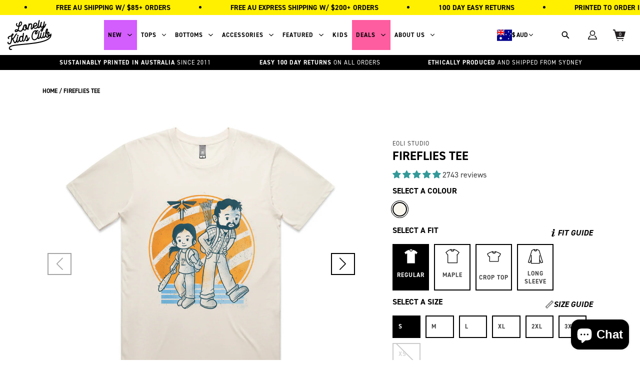

--- FILE ---
content_type: text/html; charset=utf-8
request_url: https://lonelykidsclub.com/products/fireflies-tee
body_size: 93034
content:
<!doctype html>
<!--[if IE 9]> <html class="ie9 no-js supports-no-cookies" lang="en"> <![endif]-->
<!-- [if (gt IE 9)|!(IE)]><! -->
<html class="no-js supports-no-cookies" lang="en">
  <!-- <![endif] -->
  <head><meta charset="utf-8">
    <meta http-equiv="X-UA-Compatible" content="IE=edge">
    <meta name="viewport" content="width=device-width,initial-scale=1">
    <meta name="theme-color" content="#f7eeea">

    <link rel="canonical" href="https://lonelykidsclub.com/products/fireflies-tee"><link rel="shortcut icon" href="//lonelykidsclub.com/cdn/shop/files/favico_1_32x32.png?v=1615440513" type="image/png"><!-----Product Dynamic Tag Only------><title>      Buy Printed Fireflies Tee Online | Shop at Lonely Kids Club </title><meta name="description" content="                     Shop printed Fireflies Tee at Lonely Kids Club! Enjoy great deals and order online for the perfect gift for friends and family today!              ">


    <script>
      window.promotionalProgressbar = [];
      window.cart_drawer_upsell = [];
    </script>

    
    <link href="//lonelykidsclub.com/cdn/shop/t/155/assets/component-base.css?v=135525542839133789221761545415" rel="stylesheet" type="text/css" media="all" />
    <link href="//lonelykidsclub.com/cdn/shop/t/155/assets/component-cart-drawer.css?v=3024965434405892391762955087" rel="stylesheet" type="text/css" media="all" />
    <link href="//lonelykidsclub.com/cdn/shop/t/155/assets/component-promotional-progress.css?v=167340181871320191791762481748" rel="stylesheet" type="text/css" media="all" />
    <link href="//lonelykidsclub.com/cdn/shop/t/155/assets/component-cart-drawer-upsell.css?v=29276897974275462291746675932" rel="stylesheet" type="text/css" media="all" />
    <link href="//lonelykidsclub.com/cdn/shop/t/155/assets/component-quick-view.css?v=3035550319220883921746667695" rel="stylesheet" type="text/css" media="all" />
    <link href="//lonelykidsclub.com/cdn/shop/t/155/assets/component-filter-search.css?v=160866303067676076951732507265" rel="stylesheet" type="text/css" media="all" />
    <link href="//lonelykidsclub.com/cdn/shop/t/155/assets/component-collection-filter.css?v=37364378585652777281732507265" rel="stylesheet" type="text/css" media="all" />
    <link href="//lonelykidsclub.com/cdn/shop/t/155/assets/component-annoucement-bar.css?v=137280003818780433311732507265" rel="stylesheet" type="text/css" media="all" />
    <link href="//lonelykidsclub.com/cdn/shop/t/155/assets/component-recent-articles.css?v=57856786208423284511732507265" rel="stylesheet" type="text/css" media="all" />
    <link href="//lonelykidsclub.com/cdn/shop/t/155/assets/component-collection-page.css?v=147797638380030620281732507265" rel="stylesheet" type="text/css" media="all" />
    <link href="//lonelykidsclub.com/cdn/shop/t/155/assets/component-header.css?v=90679892585401339221760422815" rel="stylesheet" type="text/css" media="all" />
     <link href="//lonelykidsclub.com/cdn/shop/t/155/assets/component-section-products.css?v=30798141782777651321732507265" rel="stylesheet" type="text/css" media="all" /> 
    <link href="//lonelykidsclub.com/cdn/shop/t/155/assets/component-accordion-toggle.css?v=57487211241419072801732507265" rel="stylesheet" type="text/css" media="all" />
     <link href="//lonelykidsclub.com/cdn/shop/t/155/assets/component-modal.css?v=101025063016786349021732507265" rel="stylesheet" type="text/css" media="all" />
    <link href="//lonelykidsclub.com/cdn/shop/t/155/assets/component-quantity-controls.css?v=74677584618037134861732507265" rel="stylesheet" type="text/css" media="all" />
    <link href="//lonelykidsclub.com/cdn/shop/t/155/assets/component-pagination.css?v=142208038747135080721732507265" rel="stylesheet" type="text/css" media="all" />
    <link href="//lonelykidsclub.com/cdn/shop/t/155/assets/component-search.css?v=2312023779071910681732507265" rel="stylesheet" type="text/css" media="all" />
     <link href="//lonelykidsclub.com/cdn/shop/t/155/assets/component-customer.css?v=10325547372715866441732507265" rel="stylesheet" type="text/css" media="all" />
     <link href="//lonelykidsclub.com/cdn/shop/t/155/assets/component-banner.css?v=85233600227958095551732507265" rel="stylesheet" type="text/css" media="all" />
    <link href="//lonelykidsclub.com/cdn/shop/t/155/assets/swiper-bundle.min.css?v=183151804098989261901732507265" rel="stylesheet" type="text/css" media="all" />
    <link href="//lonelykidsclub.com/cdn/shop/t/155/assets/component-the-quickest-banner.css?v=27518040743141436771746667817" rel="stylesheet" type="text/css" media="all" />
    <link href="//lonelykidsclub.com/cdn/shop/t/155/assets/component-product-page.css?v=72090410269785113061746764647" rel="stylesheet" type="text/css" media="all" />
    <link href="//lonelykidsclub.com/cdn/shop/t/155/assets/product-quick-view.css?v=141422235776173995201732507265" rel="stylesheet" type="text/css" media="all" />
    <link href="//lonelykidsclub.com/cdn/shop/t/155/assets/convx_head.css?v=43939658890399178191732507265" rel="stylesheet" type="text/css" media="all" />
    <link href="//lonelykidsclub.com/cdn/shop/t/155/assets/announcement-bar.css?v=180616646132643312091732507265" rel="stylesheet" type="text/css" media="all" />
    <link href="//lonelykidsclub.com/cdn/shop/t/155/assets/featured-products-dynamic.css?v=122242933888614631371732507265" rel="stylesheet" type="text/css" media="all" />
    <link href="//lonelykidsclub.com/cdn/shop/t/155/assets/convx__top-five-category.css?v=81014646330672209411732507265" rel="stylesheet" type="text/css" media="all" />
    <script>window.performance && window.performance.mark && window.performance.mark('shopify.content_for_header.start');</script><meta name="google-site-verification" content="yAHEAmx1QZaPC0rGd0JvWXR92z-zCVrHfjTdj5iyMXQ">
<meta name="google-site-verification" content="yAHEAmx1QZaPC0rGd0JvWXR92z-zCVrHfjTdj5iyMXQ">
<meta id="shopify-digital-wallet" name="shopify-digital-wallet" content="/54980051111/digital_wallets/dialog">
<meta name="shopify-checkout-api-token" content="0a9cb2e45b82aff611266ea45eba226c">
<meta id="in-context-paypal-metadata" data-shop-id="54980051111" data-venmo-supported="false" data-environment="production" data-locale="en_US" data-paypal-v4="true" data-currency="AUD">
<link rel="alternate" hreflang="x-default" href="https://lonelykidsclub.com/products/fireflies-tee">
<link rel="alternate" hreflang="en" href="https://lonelykidsclub.com/products/fireflies-tee">
<link rel="alternate" hreflang="ja" href="https://lonelykidsclub.com/ja/products/fireflies-tee">
<link rel="alternate" type="application/json+oembed" href="https://lonelykidsclub.com/products/fireflies-tee.oembed">
<script async="async" src="/checkouts/internal/preloads.js?locale=en-AU"></script>
<link rel="preconnect" href="https://shop.app" crossorigin="anonymous">
<script async="async" src="https://shop.app/checkouts/internal/preloads.js?locale=en-AU&shop_id=54980051111" crossorigin="anonymous"></script>
<script id="apple-pay-shop-capabilities" type="application/json">{"shopId":54980051111,"countryCode":"AU","currencyCode":"AUD","merchantCapabilities":["supports3DS"],"merchantId":"gid:\/\/shopify\/Shop\/54980051111","merchantName":"Lonely Kids Club","requiredBillingContactFields":["postalAddress","email","phone"],"requiredShippingContactFields":["postalAddress","email","phone"],"shippingType":"shipping","supportedNetworks":["visa","masterCard","amex","jcb"],"total":{"type":"pending","label":"Lonely Kids Club","amount":"1.00"},"shopifyPaymentsEnabled":true,"supportsSubscriptions":true}</script>
<script id="shopify-features" type="application/json">{"accessToken":"0a9cb2e45b82aff611266ea45eba226c","betas":["rich-media-storefront-analytics"],"domain":"lonelykidsclub.com","predictiveSearch":true,"shopId":54980051111,"locale":"en"}</script>
<script>var Shopify = Shopify || {};
Shopify.shop = "the-lonely-kids-club.myshopify.com";
Shopify.locale = "en";
Shopify.currency = {"active":"AUD","rate":"1.0"};
Shopify.country = "AU";
Shopify.theme = {"name":"Lonely Kids Club 2.0 | merge special event","id":146316886258,"schema_name":"Lonely Kids Club","schema_version":"2.0.0","theme_store_id":null,"role":"main"};
Shopify.theme.handle = "null";
Shopify.theme.style = {"id":null,"handle":null};
Shopify.cdnHost = "lonelykidsclub.com/cdn";
Shopify.routes = Shopify.routes || {};
Shopify.routes.root = "/";</script>
<script type="module">!function(o){(o.Shopify=o.Shopify||{}).modules=!0}(window);</script>
<script>!function(o){function n(){var o=[];function n(){o.push(Array.prototype.slice.apply(arguments))}return n.q=o,n}var t=o.Shopify=o.Shopify||{};t.loadFeatures=n(),t.autoloadFeatures=n()}(window);</script>
<script>
  window.ShopifyPay = window.ShopifyPay || {};
  window.ShopifyPay.apiHost = "shop.app\/pay";
  window.ShopifyPay.redirectState = null;
</script>
<script id="shop-js-analytics" type="application/json">{"pageType":"product"}</script>
<script defer="defer" async type="module" src="//lonelykidsclub.com/cdn/shopifycloud/shop-js/modules/v2/client.init-shop-cart-sync_BApSsMSl.en.esm.js"></script>
<script defer="defer" async type="module" src="//lonelykidsclub.com/cdn/shopifycloud/shop-js/modules/v2/chunk.common_CBoos6YZ.esm.js"></script>
<script type="module">
  await import("//lonelykidsclub.com/cdn/shopifycloud/shop-js/modules/v2/client.init-shop-cart-sync_BApSsMSl.en.esm.js");
await import("//lonelykidsclub.com/cdn/shopifycloud/shop-js/modules/v2/chunk.common_CBoos6YZ.esm.js");

  window.Shopify.SignInWithShop?.initShopCartSync?.({"fedCMEnabled":true,"windoidEnabled":true});

</script>
<script>
  window.Shopify = window.Shopify || {};
  if (!window.Shopify.featureAssets) window.Shopify.featureAssets = {};
  window.Shopify.featureAssets['shop-js'] = {"shop-cart-sync":["modules/v2/client.shop-cart-sync_DJczDl9f.en.esm.js","modules/v2/chunk.common_CBoos6YZ.esm.js"],"init-fed-cm":["modules/v2/client.init-fed-cm_BzwGC0Wi.en.esm.js","modules/v2/chunk.common_CBoos6YZ.esm.js"],"init-windoid":["modules/v2/client.init-windoid_BS26ThXS.en.esm.js","modules/v2/chunk.common_CBoos6YZ.esm.js"],"shop-cash-offers":["modules/v2/client.shop-cash-offers_DthCPNIO.en.esm.js","modules/v2/chunk.common_CBoos6YZ.esm.js","modules/v2/chunk.modal_Bu1hFZFC.esm.js"],"shop-button":["modules/v2/client.shop-button_D_JX508o.en.esm.js","modules/v2/chunk.common_CBoos6YZ.esm.js"],"init-shop-email-lookup-coordinator":["modules/v2/client.init-shop-email-lookup-coordinator_DFwWcvrS.en.esm.js","modules/v2/chunk.common_CBoos6YZ.esm.js"],"shop-toast-manager":["modules/v2/client.shop-toast-manager_tEhgP2F9.en.esm.js","modules/v2/chunk.common_CBoos6YZ.esm.js"],"shop-login-button":["modules/v2/client.shop-login-button_DwLgFT0K.en.esm.js","modules/v2/chunk.common_CBoos6YZ.esm.js","modules/v2/chunk.modal_Bu1hFZFC.esm.js"],"avatar":["modules/v2/client.avatar_BTnouDA3.en.esm.js"],"init-shop-cart-sync":["modules/v2/client.init-shop-cart-sync_BApSsMSl.en.esm.js","modules/v2/chunk.common_CBoos6YZ.esm.js"],"pay-button":["modules/v2/client.pay-button_BuNmcIr_.en.esm.js","modules/v2/chunk.common_CBoos6YZ.esm.js"],"init-shop-for-new-customer-accounts":["modules/v2/client.init-shop-for-new-customer-accounts_DrjXSI53.en.esm.js","modules/v2/client.shop-login-button_DwLgFT0K.en.esm.js","modules/v2/chunk.common_CBoos6YZ.esm.js","modules/v2/chunk.modal_Bu1hFZFC.esm.js"],"init-customer-accounts-sign-up":["modules/v2/client.init-customer-accounts-sign-up_TlVCiykN.en.esm.js","modules/v2/client.shop-login-button_DwLgFT0K.en.esm.js","modules/v2/chunk.common_CBoos6YZ.esm.js","modules/v2/chunk.modal_Bu1hFZFC.esm.js"],"shop-follow-button":["modules/v2/client.shop-follow-button_C5D3XtBb.en.esm.js","modules/v2/chunk.common_CBoos6YZ.esm.js","modules/v2/chunk.modal_Bu1hFZFC.esm.js"],"checkout-modal":["modules/v2/client.checkout-modal_8TC_1FUY.en.esm.js","modules/v2/chunk.common_CBoos6YZ.esm.js","modules/v2/chunk.modal_Bu1hFZFC.esm.js"],"init-customer-accounts":["modules/v2/client.init-customer-accounts_C0Oh2ljF.en.esm.js","modules/v2/client.shop-login-button_DwLgFT0K.en.esm.js","modules/v2/chunk.common_CBoos6YZ.esm.js","modules/v2/chunk.modal_Bu1hFZFC.esm.js"],"lead-capture":["modules/v2/client.lead-capture_Cq0gfm7I.en.esm.js","modules/v2/chunk.common_CBoos6YZ.esm.js","modules/v2/chunk.modal_Bu1hFZFC.esm.js"],"shop-login":["modules/v2/client.shop-login_BmtnoEUo.en.esm.js","modules/v2/chunk.common_CBoos6YZ.esm.js","modules/v2/chunk.modal_Bu1hFZFC.esm.js"],"payment-terms":["modules/v2/client.payment-terms_BHOWV7U_.en.esm.js","modules/v2/chunk.common_CBoos6YZ.esm.js","modules/v2/chunk.modal_Bu1hFZFC.esm.js"]};
</script>
<script>(function() {
  var isLoaded = false;
  function asyncLoad() {
    if (isLoaded) return;
    isLoaded = true;
    var urls = ["https:\/\/cdn.nfcube.com\/instafeed-22a42a3061fd15c9dcf18481d8f36220.js?shop=the-lonely-kids-club.myshopify.com"];
    for (var i = 0; i < urls.length; i++) {
      var s = document.createElement('script');
      s.type = 'text/javascript';
      s.async = true;
      s.src = urls[i];
      var x = document.getElementsByTagName('script')[0];
      x.parentNode.insertBefore(s, x);
    }
  };
  if(window.attachEvent) {
    window.attachEvent('onload', asyncLoad);
  } else {
    window.addEventListener('load', asyncLoad, false);
  }
})();</script>
<script id="__st">var __st={"a":54980051111,"offset":39600,"reqid":"733dcb96-2a33-4b71-a918-05fa682ceb80-1768891659","pageurl":"lonelykidsclub.com\/products\/fireflies-tee","u":"b9935ff0eb1d","p":"product","rtyp":"product","rid":7868931965170};</script>
<script>window.ShopifyPaypalV4VisibilityTracking = true;</script>
<script id="captcha-bootstrap">!function(){'use strict';const t='contact',e='account',n='new_comment',o=[[t,t],['blogs',n],['comments',n],[t,'customer']],c=[[e,'customer_login'],[e,'guest_login'],[e,'recover_customer_password'],[e,'create_customer']],r=t=>t.map((([t,e])=>`form[action*='/${t}']:not([data-nocaptcha='true']) input[name='form_type'][value='${e}']`)).join(','),a=t=>()=>t?[...document.querySelectorAll(t)].map((t=>t.form)):[];function s(){const t=[...o],e=r(t);return a(e)}const i='password',u='form_key',d=['recaptcha-v3-token','g-recaptcha-response','h-captcha-response',i],f=()=>{try{return window.sessionStorage}catch{return}},m='__shopify_v',_=t=>t.elements[u];function p(t,e,n=!1){try{const o=window.sessionStorage,c=JSON.parse(o.getItem(e)),{data:r}=function(t){const{data:e,action:n}=t;return t[m]||n?{data:e,action:n}:{data:t,action:n}}(c);for(const[e,n]of Object.entries(r))t.elements[e]&&(t.elements[e].value=n);n&&o.removeItem(e)}catch(o){console.error('form repopulation failed',{error:o})}}const l='form_type',E='cptcha';function T(t){t.dataset[E]=!0}const w=window,h=w.document,L='Shopify',v='ce_forms',y='captcha';let A=!1;((t,e)=>{const n=(g='f06e6c50-85a8-45c8-87d0-21a2b65856fe',I='https://cdn.shopify.com/shopifycloud/storefront-forms-hcaptcha/ce_storefront_forms_captcha_hcaptcha.v1.5.2.iife.js',D={infoText:'Protected by hCaptcha',privacyText:'Privacy',termsText:'Terms'},(t,e,n)=>{const o=w[L][v],c=o.bindForm;if(c)return c(t,g,e,D).then(n);var r;o.q.push([[t,g,e,D],n]),r=I,A||(h.body.append(Object.assign(h.createElement('script'),{id:'captcha-provider',async:!0,src:r})),A=!0)});var g,I,D;w[L]=w[L]||{},w[L][v]=w[L][v]||{},w[L][v].q=[],w[L][y]=w[L][y]||{},w[L][y].protect=function(t,e){n(t,void 0,e),T(t)},Object.freeze(w[L][y]),function(t,e,n,w,h,L){const[v,y,A,g]=function(t,e,n){const i=e?o:[],u=t?c:[],d=[...i,...u],f=r(d),m=r(i),_=r(d.filter((([t,e])=>n.includes(e))));return[a(f),a(m),a(_),s()]}(w,h,L),I=t=>{const e=t.target;return e instanceof HTMLFormElement?e:e&&e.form},D=t=>v().includes(t);t.addEventListener('submit',(t=>{const e=I(t);if(!e)return;const n=D(e)&&!e.dataset.hcaptchaBound&&!e.dataset.recaptchaBound,o=_(e),c=g().includes(e)&&(!o||!o.value);(n||c)&&t.preventDefault(),c&&!n&&(function(t){try{if(!f())return;!function(t){const e=f();if(!e)return;const n=_(t);if(!n)return;const o=n.value;o&&e.removeItem(o)}(t);const e=Array.from(Array(32),(()=>Math.random().toString(36)[2])).join('');!function(t,e){_(t)||t.append(Object.assign(document.createElement('input'),{type:'hidden',name:u})),t.elements[u].value=e}(t,e),function(t,e){const n=f();if(!n)return;const o=[...t.querySelectorAll(`input[type='${i}']`)].map((({name:t})=>t)),c=[...d,...o],r={};for(const[a,s]of new FormData(t).entries())c.includes(a)||(r[a]=s);n.setItem(e,JSON.stringify({[m]:1,action:t.action,data:r}))}(t,e)}catch(e){console.error('failed to persist form',e)}}(e),e.submit())}));const S=(t,e)=>{t&&!t.dataset[E]&&(n(t,e.some((e=>e===t))),T(t))};for(const o of['focusin','change'])t.addEventListener(o,(t=>{const e=I(t);D(e)&&S(e,y())}));const B=e.get('form_key'),M=e.get(l),P=B&&M;t.addEventListener('DOMContentLoaded',(()=>{const t=y();if(P)for(const e of t)e.elements[l].value===M&&p(e,B);[...new Set([...A(),...v().filter((t=>'true'===t.dataset.shopifyCaptcha))])].forEach((e=>S(e,t)))}))}(h,new URLSearchParams(w.location.search),n,t,e,['guest_login'])})(!0,!0)}();</script>
<script integrity="sha256-4kQ18oKyAcykRKYeNunJcIwy7WH5gtpwJnB7kiuLZ1E=" data-source-attribution="shopify.loadfeatures" defer="defer" src="//lonelykidsclub.com/cdn/shopifycloud/storefront/assets/storefront/load_feature-a0a9edcb.js" crossorigin="anonymous"></script>
<script crossorigin="anonymous" defer="defer" src="//lonelykidsclub.com/cdn/shopifycloud/storefront/assets/shopify_pay/storefront-65b4c6d7.js?v=20250812"></script>
<script data-source-attribution="shopify.dynamic_checkout.dynamic.init">var Shopify=Shopify||{};Shopify.PaymentButton=Shopify.PaymentButton||{isStorefrontPortableWallets:!0,init:function(){window.Shopify.PaymentButton.init=function(){};var t=document.createElement("script");t.src="https://lonelykidsclub.com/cdn/shopifycloud/portable-wallets/latest/portable-wallets.en.js",t.type="module",document.head.appendChild(t)}};
</script>
<script data-source-attribution="shopify.dynamic_checkout.buyer_consent">
  function portableWalletsHideBuyerConsent(e){var t=document.getElementById("shopify-buyer-consent"),n=document.getElementById("shopify-subscription-policy-button");t&&n&&(t.classList.add("hidden"),t.setAttribute("aria-hidden","true"),n.removeEventListener("click",e))}function portableWalletsShowBuyerConsent(e){var t=document.getElementById("shopify-buyer-consent"),n=document.getElementById("shopify-subscription-policy-button");t&&n&&(t.classList.remove("hidden"),t.removeAttribute("aria-hidden"),n.addEventListener("click",e))}window.Shopify?.PaymentButton&&(window.Shopify.PaymentButton.hideBuyerConsent=portableWalletsHideBuyerConsent,window.Shopify.PaymentButton.showBuyerConsent=portableWalletsShowBuyerConsent);
</script>
<script data-source-attribution="shopify.dynamic_checkout.cart.bootstrap">document.addEventListener("DOMContentLoaded",(function(){function t(){return document.querySelector("shopify-accelerated-checkout-cart, shopify-accelerated-checkout")}if(t())Shopify.PaymentButton.init();else{new MutationObserver((function(e,n){t()&&(Shopify.PaymentButton.init(),n.disconnect())})).observe(document.body,{childList:!0,subtree:!0})}}));
</script>
<script id='scb4127' type='text/javascript' async='' src='https://lonelykidsclub.com/cdn/shopifycloud/privacy-banner/storefront-banner.js'></script><link id="shopify-accelerated-checkout-styles" rel="stylesheet" media="screen" href="https://lonelykidsclub.com/cdn/shopifycloud/portable-wallets/latest/accelerated-checkout-backwards-compat.css" crossorigin="anonymous">
<style id="shopify-accelerated-checkout-cart">
        #shopify-buyer-consent {
  margin-top: 1em;
  display: inline-block;
  width: 100%;
}

#shopify-buyer-consent.hidden {
  display: none;
}

#shopify-subscription-policy-button {
  background: none;
  border: none;
  padding: 0;
  text-decoration: underline;
  font-size: inherit;
  cursor: pointer;
}

#shopify-subscription-policy-button::before {
  box-shadow: none;
}

      </style>

<script>window.performance && window.performance.mark && window.performance.mark('shopify.content_for_header.end');</script>

    <meta name="google-site-verification" content="s_ZPq5sIzfmxWeenc6Wqs--RoxOHrfYBB1xFwFQS97s" />

    <script type="application/ld+json">
{
  "@context": "https://schema.org",
  "@type": "LocalBusiness",
  "name": "Lonely Kids Club",
  "image": "",
  "@id": "",
  "url": "https://lonelykidsclub.com/",
  "telephone": "0431897005",
  "address": {
    "@type": "PostalAddress",
    "streetAddress": "Unit 4/18-20 Hotham Parade",
    "addressLocality": "Artarmon",
    "addressRegion": "NSW",
    "postalCode": "2064",
    "addressCountry": "AU"
  },
  "geo": {
    "@type": "GeoCoordinates",
    "latitude": -33.8139628,
    "longitude": 151.1659933
  } ,
  "sameAs": [
    "https://www.instagram.com/lonelykidsclub69/",
    "https://www.facebook.com/lonelykidsclub",
    "https://twitter.com/lonelykidsclub"
  ] 
}
</script>

    <!-- Google Tag Manager -->
<!-- <script>(function(w,d,s,l,i){w[l]=w[l]||[];w[l].push({'gtm.start':
new Date().getTime(),event:'gtm.js'});var f=d.getElementsByTagName(s)[0],
j=d.createElement(s),dl=l!='dataLayer'?'&l='+l:'';j.async=true;j.src=
'https://www.googletagmanager.com/gtm.js?id='+i+dl;f.parentNode.insertBefore(j,f);
})(window,document,'script','dataLayer','GTM-MMV8VFT');</script> -->
<!-- End Google Tag Manager -->

<script>
  function loadGTM() {
    if (window.gtmDidInit) return;
    window.gtmDidInit = true;
        (function(w,d,s,l,i){w[l]=w[l]||[];w[l].push({'gtm.start':
    new Date().getTime(),event:'gtm.js'});var f=d.getElementsByTagName(s)[0],
    j=d.createElement(s),dl=l!='dataLayer'?'&l='+l:'';j.async=true;j.src=
    'https://www.googletagmanager.com/gtm.js?id='+i+dl;f.parentNode.insertBefore(j,f);
    })(window,document,'script','dataLayer','GTM-MMV8VFT');
  }
  ['click', 'scroll', 'mousemove', 'touchstart'].forEach(function(e) {
    window.addEventListener(e, loadGTM, { once: true, passive: true });
  });
</script>

    <!--
  <PageMap>
    <DataObject type="thumbnail">
      <Attribute name="lonelykidsclub" value="https://lonelykidsclub.com/cdn/shop/files/Vector_9.png?v=1615433789&width=600"/>
      <Attribute name="width" value="600"/>
      <Attribute name="height" value="400"/>
    </DataObject>
  </PageMap>
-->

    <meta name="thumbnail" content="https://lonelykidsclub.com/cdn/shop/files/Vector_9.png?v=1615433789&width=600" />
    <link rel="preconnect" href="//use.typekit.net" crossorigin>
<style>
@font-face {
font-family:"din-2014";
src:url("https://use.typekit.net/af/570287/00000000000000007735afea/30/l?primer=7cdcb44be4a7db8877ffa5c0007b8dd865b3bbc383831fe2ea177f62257a9191&fvd=i4&v=3") format("woff2"),url("https://use.typekit.net/af/570287/00000000000000007735afea/30/d?primer=7cdcb44be4a7db8877ffa5c0007b8dd865b3bbc383831fe2ea177f62257a9191&fvd=i4&v=3") format("woff"),url("https://use.typekit.net/af/570287/00000000000000007735afea/30/a?primer=7cdcb44be4a7db8877ffa5c0007b8dd865b3bbc383831fe2ea177f62257a9191&fvd=i4&v=3") format("opentype");
font-display:auto;font-style:italic;font-weight:400;font-stretch:normal;
}

@font-face {
font-family:"din-2014";
src:url("https://use.typekit.net/af/c2b6e5/00000000000000007735afee/30/l?primer=7cdcb44be4a7db8877ffa5c0007b8dd865b3bbc383831fe2ea177f62257a9191&fvd=n4&v=3") format("woff2"),url("https://use.typekit.net/af/c2b6e5/00000000000000007735afee/30/d?primer=7cdcb44be4a7db8877ffa5c0007b8dd865b3bbc383831fe2ea177f62257a9191&fvd=n4&v=3") format("woff"),url("https://use.typekit.net/af/c2b6e5/00000000000000007735afee/30/a?primer=7cdcb44be4a7db8877ffa5c0007b8dd865b3bbc383831fe2ea177f62257a9191&fvd=n4&v=3") format("opentype");
font-display:auto;font-style:normal;font-weight:400;font-stretch:normal;
}

@font-face {
font-family:"din-2014";
src:url("https://use.typekit.net/af/efa8e9/00000000000000007735aff4/30/l?primer=7cdcb44be4a7db8877ffa5c0007b8dd865b3bbc383831fe2ea177f62257a9191&fvd=i7&v=3") format("woff2"),url("https://use.typekit.net/af/efa8e9/00000000000000007735aff4/30/d?primer=7cdcb44be4a7db8877ffa5c0007b8dd865b3bbc383831fe2ea177f62257a9191&fvd=i7&v=3") format("woff"),url("https://use.typekit.net/af/efa8e9/00000000000000007735aff4/30/a?primer=7cdcb44be4a7db8877ffa5c0007b8dd865b3bbc383831fe2ea177f62257a9191&fvd=i7&v=3") format("opentype");
font-display:auto;font-style:italic;font-weight:700;font-stretch:normal;
}

@font-face {
font-family:"din-2014";
src:url("https://use.typekit.net/af/1fe1ce/00000000000000007735aff6/30/l?primer=7cdcb44be4a7db8877ffa5c0007b8dd865b3bbc383831fe2ea177f62257a9191&fvd=n7&v=3") format("woff2"),url("https://use.typekit.net/af/1fe1ce/00000000000000007735aff6/30/d?primer=7cdcb44be4a7db8877ffa5c0007b8dd865b3bbc383831fe2ea177f62257a9191&fvd=n7&v=3") format("woff"),url("https://use.typekit.net/af/1fe1ce/00000000000000007735aff6/30/a?primer=7cdcb44be4a7db8877ffa5c0007b8dd865b3bbc383831fe2ea177f62257a9191&fvd=n7&v=3") format("opentype");
font-display:auto;font-style:normal;font-weight:700;font-stretch:normal;
}

@font-face {
font-family:"din-2014-narrow";
src:url("https://use.typekit.net/af/2bdaca/00000000000000007735afe5/30/l?primer=7cdcb44be4a7db8877ffa5c0007b8dd865b3bbc383831fe2ea177f62257a9191&fvd=n4&v=3") format("woff2"),url("https://use.typekit.net/af/2bdaca/00000000000000007735afe5/30/d?primer=7cdcb44be4a7db8877ffa5c0007b8dd865b3bbc383831fe2ea177f62257a9191&fvd=n4&v=3") format("woff"),url("https://use.typekit.net/af/2bdaca/00000000000000007735afe5/30/a?primer=7cdcb44be4a7db8877ffa5c0007b8dd865b3bbc383831fe2ea177f62257a9191&fvd=n4&v=3") format("opentype");
font-display:auto;font-style:normal;font-weight:400;font-stretch:normal;
}

@font-face {
font-family:"din-2014-narrow";
src:url("https://use.typekit.net/af/6be18e/00000000000000007735afeb/30/l?primer=7cdcb44be4a7db8877ffa5c0007b8dd865b3bbc383831fe2ea177f62257a9191&fvd=n7&v=3") format("woff2"),url("https://use.typekit.net/af/6be18e/00000000000000007735afeb/30/d?primer=7cdcb44be4a7db8877ffa5c0007b8dd865b3bbc383831fe2ea177f62257a9191&fvd=n7&v=3") format("woff"),url("https://use.typekit.net/af/6be18e/00000000000000007735afeb/30/a?primer=7cdcb44be4a7db8877ffa5c0007b8dd865b3bbc383831fe2ea177f62257a9191&fvd=n7&v=3") format("opentype");
font-display:auto;font-style:normal;font-weight:700;font-stretch:normal;
}

.tk-din-2014 { font-family: "din-2014",sans-serif; }
.tk-din-2014-narrow { font-family: "din-2014-narrow",sans-serif; }
</style>

    <meta name="facebook-domain-verification" content="zkl894ir89l2g7vgu559jm4ecwuvoz">

    
<!-- Start of Judge.me Core -->
<link rel="dns-prefetch" href="https://cdn.judge.me/">
<script data-cfasync='false' class='jdgm-settings-script'>window.jdgmSettings={"pagination":5,"disable_web_reviews":false,"badge_no_review_text":"No reviews","badge_n_reviews_text":"{{ n }} reviews","badge_star_color":"#339999","hide_badge_preview_if_no_reviews":true,"badge_hide_text":false,"enforce_center_preview_badge":false,"widget_title":"Customer Reviews","widget_open_form_text":"Write a review","widget_close_form_text":"Cancel review","widget_refresh_page_text":"Refresh page","widget_summary_text":"Based on {{ number_of_reviews }} review/reviews","widget_no_review_text":"Be the first to write a review","widget_name_field_text":"Display name","widget_verified_name_field_text":"Verified Name (public)","widget_name_placeholder_text":"Display name","widget_required_field_error_text":"This field is required.","widget_email_field_text":"Email address","widget_verified_email_field_text":"Verified Email (private, can not be edited)","widget_email_placeholder_text":"Your email address","widget_email_field_error_text":"Please enter a valid email address.","widget_rating_field_text":"Rating","widget_review_title_field_text":"Review Title","widget_review_title_placeholder_text":"Give your review a title","widget_review_body_field_text":"Review content","widget_review_body_placeholder_text":"Start writing here...","widget_pictures_field_text":"Picture/Video (optional)","widget_submit_review_text":"Submit Review","widget_submit_verified_review_text":"Submit Verified Review","widget_submit_success_msg_with_auto_publish":"Thank you! Please refresh the page in a few moments to see your review. You can remove or edit your review by logging into \u003ca href='https://judge.me/login' target='_blank' rel='nofollow noopener'\u003eJudge.me\u003c/a\u003e","widget_submit_success_msg_no_auto_publish":"Thank you! Your review will be published as soon as it is approved by the shop admin. You can remove or edit your review by logging into \u003ca href='https://judge.me/login' target='_blank' rel='nofollow noopener'\u003eJudge.me\u003c/a\u003e","widget_show_default_reviews_out_of_total_text":"Showing {{ n_reviews_shown }} out of {{ n_reviews }} reviews.","widget_show_all_link_text":"Show all","widget_show_less_link_text":"Show less","widget_author_said_text":"{{ reviewer_name }} said:","widget_days_text":"{{ n }} days ago","widget_weeks_text":"{{ n }} week/weeks ago","widget_months_text":"{{ n }} month/months ago","widget_years_text":"{{ n }} year/years ago","widget_yesterday_text":"Yesterday","widget_today_text":"Today","widget_replied_text":"\u003e\u003e {{ shop_name }} replied:","widget_read_more_text":"Read more","widget_reviewer_name_as_initial":"last_initial","widget_rating_filter_color":"","widget_rating_filter_see_all_text":"See all reviews","widget_sorting_most_recent_text":"Most Recent","widget_sorting_highest_rating_text":"Highest Rating","widget_sorting_lowest_rating_text":"Lowest Rating","widget_sorting_with_pictures_text":"Only Pictures","widget_sorting_most_helpful_text":"Most Helpful","widget_open_question_form_text":"Ask a question","widget_reviews_subtab_text":"Reviews","widget_questions_subtab_text":"Questions","widget_question_label_text":"Question","widget_answer_label_text":"Answer","widget_question_placeholder_text":"Write your question here","widget_submit_question_text":"Submit Question","widget_question_submit_success_text":"Thank you for your question! We will notify you once it gets answered.","widget_star_color":"#339999","verified_badge_text":"Verified","verified_badge_bg_color":"#339999","verified_badge_text_color":"#fff","verified_badge_placement":"left-of-reviewer-name","widget_review_max_height":"","widget_hide_border":false,"widget_social_share":false,"widget_thumb":true,"widget_review_location_show":false,"widget_location_format":"country_iso_code","all_reviews_include_out_of_store_products":true,"all_reviews_out_of_store_text":"(out of store)","all_reviews_pagination":100,"all_reviews_product_name_prefix_text":"Reviewing","enable_review_pictures":true,"enable_question_anwser":false,"widget_theme":"leex","review_date_format":"timestamp","default_sort_method":"most-recent","widget_product_reviews_subtab_text":"Product Reviews","widget_shop_reviews_subtab_text":"Shop Reviews","widget_other_products_reviews_text":"Reviews for other products","widget_store_reviews_subtab_text":"Store reviews","widget_no_store_reviews_text":"This store hasn't received any reviews yet","widget_web_restriction_product_reviews_text":"This product hasn't received any reviews yet","widget_no_items_text":"No items found","widget_show_more_text":"Show more","widget_write_a_store_review_text":"Write a Store Review","widget_other_languages_heading":"Reviews in Other Languages","widget_translate_review_text":"Translate review to {{ language }}","widget_translating_review_text":"Translating...","widget_show_original_translation_text":"Show original ({{ language }})","widget_translate_review_failed_text":"Review couldn't be translated.","widget_translate_review_retry_text":"Retry","widget_translate_review_try_again_later_text":"Try again later","show_product_url_for_grouped_product":true,"widget_sorting_pictures_first_text":"Pictures First","show_pictures_on_all_rev_page_mobile":false,"show_pictures_on_all_rev_page_desktop":false,"floating_tab_hide_mobile_install_preference":false,"floating_tab_button_name":"★ Reviews","floating_tab_title":"Let customers speak for us","floating_tab_button_color":"","floating_tab_button_background_color":"","floating_tab_url":"","floating_tab_url_enabled":false,"floating_tab_tab_style":"text","all_reviews_text_badge_text":"Customers rate us {{ shop.metafields.judgeme.all_reviews_rating | round: 1 }}/5 based on {{ shop.metafields.judgeme.all_reviews_count }} reviews.","all_reviews_text_badge_text_branded_style":"{{ shop.metafields.judgeme.all_reviews_rating | round: 1 }} out of 5 stars based on {{ shop.metafields.judgeme.all_reviews_count }} reviews","is_all_reviews_text_badge_a_link":false,"show_stars_for_all_reviews_text_badge":false,"all_reviews_text_badge_url":"","all_reviews_text_style":"text","all_reviews_text_color_style":"judgeme_brand_color","all_reviews_text_color":"#108474","all_reviews_text_show_jm_brand":true,"featured_carousel_show_header":true,"featured_carousel_title":"Over 4000 Happy Sloths","testimonials_carousel_title":"Customers are saying","videos_carousel_title":"Real customer stories","cards_carousel_title":"Customers are saying","featured_carousel_count_text":"4000+ 5 star reviews","featured_carousel_add_link_to_all_reviews_page":false,"featured_carousel_url":"","featured_carousel_show_images":true,"featured_carousel_autoslide_interval":5,"featured_carousel_arrows_on_the_sides":false,"featured_carousel_height":180,"featured_carousel_width":80,"featured_carousel_image_size":0,"featured_carousel_image_height":250,"featured_carousel_arrow_color":"#eeeeee","verified_count_badge_style":"vintage","verified_count_badge_orientation":"horizontal","verified_count_badge_color_style":"judgeme_brand_color","verified_count_badge_color":"#108474","is_verified_count_badge_a_link":false,"verified_count_badge_url":"","verified_count_badge_show_jm_brand":true,"widget_rating_preset_default":5,"widget_first_sub_tab":"product-reviews","widget_show_histogram":true,"widget_histogram_use_custom_color":true,"widget_pagination_use_custom_color":true,"widget_star_use_custom_color":false,"widget_verified_badge_use_custom_color":false,"widget_write_review_use_custom_color":false,"picture_reminder_submit_button":"Upload Pictures","enable_review_videos":true,"mute_video_by_default":false,"widget_sorting_videos_first_text":"Videos First","widget_review_pending_text":"Pending","featured_carousel_items_for_large_screen":4,"social_share_options_order":"Facebook,Twitter","remove_microdata_snippet":false,"disable_json_ld":true,"enable_json_ld_products":false,"preview_badge_show_question_text":false,"preview_badge_no_question_text":"No questions","preview_badge_n_question_text":"{{ number_of_questions }} question/questions","qa_badge_show_icon":false,"qa_badge_position":"same-row","remove_judgeme_branding":false,"widget_add_search_bar":false,"widget_search_bar_placeholder":"Search","widget_sorting_verified_only_text":"Verified only","featured_carousel_theme":"gallery","featured_carousel_show_rating":true,"featured_carousel_show_title":true,"featured_carousel_show_body":true,"featured_carousel_show_date":false,"featured_carousel_show_reviewer":true,"featured_carousel_show_product":true,"featured_carousel_header_background_color":"#108474","featured_carousel_header_text_color":"#ffffff","featured_carousel_name_product_separator":"reviewed","featured_carousel_full_star_background":"#108474","featured_carousel_empty_star_background":"#dadada","featured_carousel_vertical_theme_background":"#f9fafb","featured_carousel_verified_badge_enable":true,"featured_carousel_verified_badge_color":"#108474","featured_carousel_border_style":"round","featured_carousel_review_line_length_limit":3,"featured_carousel_more_reviews_button_text":"Read more reviews","featured_carousel_view_product_button_text":"View product","all_reviews_page_load_reviews_on":"scroll","all_reviews_page_load_more_text":"Load More Reviews","disable_fb_tab_reviews":false,"enable_ajax_cdn_cache":false,"widget_public_name_text":"displayed publicly like","default_reviewer_name":"John Smith","default_reviewer_name_has_non_latin":true,"widget_reviewer_anonymous":"Anonymous","medals_widget_title":"Judge.me Review Medals","medals_widget_background_color":"#f9fafb","medals_widget_position":"footer_all_pages","medals_widget_border_color":"#f9fafb","medals_widget_verified_text_position":"left","medals_widget_use_monochromatic_version":false,"medals_widget_elements_color":"#108474","show_reviewer_avatar":false,"widget_invalid_yt_video_url_error_text":"Not a YouTube video URL","widget_max_length_field_error_text":"Please enter no more than {0} characters.","widget_show_country_flag":true,"widget_show_collected_via_shop_app":true,"widget_verified_by_shop_badge_style":"light","widget_verified_by_shop_text":"Verified by Shop","widget_show_photo_gallery":true,"widget_load_with_code_splitting":true,"widget_ugc_install_preference":false,"widget_ugc_title":"Made by us, Shared by you","widget_ugc_subtitle":"Tag us to see your picture featured in our page","widget_ugc_arrows_color":"#ffffff","widget_ugc_primary_button_text":"Buy Now","widget_ugc_primary_button_background_color":"#108474","widget_ugc_primary_button_text_color":"#ffffff","widget_ugc_primary_button_border_width":"0","widget_ugc_primary_button_border_style":"none","widget_ugc_primary_button_border_color":"#108474","widget_ugc_primary_button_border_radius":"25","widget_ugc_secondary_button_text":"Load More","widget_ugc_secondary_button_background_color":"#ffffff","widget_ugc_secondary_button_text_color":"#108474","widget_ugc_secondary_button_border_width":"2","widget_ugc_secondary_button_border_style":"solid","widget_ugc_secondary_button_border_color":"#108474","widget_ugc_secondary_button_border_radius":"25","widget_ugc_reviews_button_text":"View Reviews","widget_ugc_reviews_button_background_color":"#ffffff","widget_ugc_reviews_button_text_color":"#108474","widget_ugc_reviews_button_border_width":"2","widget_ugc_reviews_button_border_style":"solid","widget_ugc_reviews_button_border_color":"#108474","widget_ugc_reviews_button_border_radius":"25","widget_ugc_reviews_button_link_to":"judgeme-reviews-page","widget_ugc_show_post_date":true,"widget_ugc_max_width":"800","widget_rating_metafield_value_type":true,"widget_primary_color":"#108474","widget_enable_secondary_color":false,"widget_secondary_color":"#edf5f5","widget_summary_average_rating_text":"{{ average_rating }} out of 5","widget_media_grid_title":"Customer photos \u0026 videos","widget_media_grid_see_more_text":"See more","widget_round_style":false,"widget_show_product_medals":false,"widget_verified_by_judgeme_text":"Verified by Judge.me","widget_show_store_medals":true,"widget_verified_by_judgeme_text_in_store_medals":"Verified by Judge.me","widget_media_field_exceed_quantity_message":"Sorry, we can only accept {{ max_media }} for one review.","widget_media_field_exceed_limit_message":"{{ file_name }} is too large, please select a {{ media_type }} less than {{ size_limit }}MB.","widget_review_submitted_text":"Review Submitted!","widget_question_submitted_text":"Question Submitted!","widget_close_form_text_question":"Cancel","widget_write_your_answer_here_text":"Write your answer here","widget_enabled_branded_link":true,"widget_show_collected_by_judgeme":false,"widget_reviewer_name_color":"#339999","widget_write_review_text_color":"#fff","widget_write_review_bg_color":"#339999","widget_collected_by_judgeme_text":"collected by Judge.me","widget_pagination_type":"load_more","widget_load_more_text":"Load More","widget_load_more_color":"#108474","widget_full_review_text":"Full Review","widget_read_more_reviews_text":"Read More Reviews","widget_read_questions_text":"Read Questions","widget_questions_and_answers_text":"Questions \u0026 Answers","widget_verified_by_text":"Verified by","widget_verified_text":"Verified","widget_number_of_reviews_text":"{{ number_of_reviews }} reviews","widget_back_button_text":"Back","widget_next_button_text":"Next","widget_custom_forms_filter_button":"Filters","custom_forms_style":"vertical","widget_show_review_information":false,"how_reviews_are_collected":"How reviews are collected?","widget_show_review_keywords":false,"widget_gdpr_statement":"How we use your data: We'll only contact you about the review you left, and only if necessary. By submitting your review, you agree to Judge.me's \u003ca href='https://judge.me/terms' target='_blank' rel='nofollow noopener'\u003eterms\u003c/a\u003e, \u003ca href='https://judge.me/privacy' target='_blank' rel='nofollow noopener'\u003eprivacy\u003c/a\u003e and \u003ca href='https://judge.me/content-policy' target='_blank' rel='nofollow noopener'\u003econtent\u003c/a\u003e policies.","widget_multilingual_sorting_enabled":false,"widget_translate_review_content_enabled":false,"widget_translate_review_content_method":"manual","popup_widget_review_selection":"automatically_with_pictures","popup_widget_round_border_style":true,"popup_widget_show_title":true,"popup_widget_show_body":true,"popup_widget_show_reviewer":false,"popup_widget_show_product":true,"popup_widget_show_pictures":true,"popup_widget_use_review_picture":true,"popup_widget_show_on_home_page":true,"popup_widget_show_on_product_page":true,"popup_widget_show_on_collection_page":true,"popup_widget_show_on_cart_page":true,"popup_widget_position":"bottom_left","popup_widget_first_review_delay":5,"popup_widget_duration":5,"popup_widget_interval":5,"popup_widget_review_count":5,"popup_widget_hide_on_mobile":true,"review_snippet_widget_round_border_style":true,"review_snippet_widget_card_color":"#FFFFFF","review_snippet_widget_slider_arrows_background_color":"#FFFFFF","review_snippet_widget_slider_arrows_color":"#000000","review_snippet_widget_star_color":"#108474","show_product_variant":false,"all_reviews_product_variant_label_text":"Variant: ","widget_show_verified_branding":false,"widget_ai_summary_title":"Customers say","widget_ai_summary_disclaimer":"AI-powered review summary based on recent customer reviews","widget_show_ai_summary":false,"widget_show_ai_summary_bg":false,"widget_show_review_title_input":true,"redirect_reviewers_invited_via_email":"review_widget","request_store_review_after_product_review":false,"request_review_other_products_in_order":false,"review_form_color_scheme":"default","review_form_corner_style":"square","review_form_star_color":{},"review_form_text_color":"#333333","review_form_background_color":"#ffffff","review_form_field_background_color":"#fafafa","review_form_button_color":{},"review_form_button_text_color":"#ffffff","review_form_modal_overlay_color":"#000000","review_content_screen_title_text":"How would you rate this product?","review_content_introduction_text":"We would love it if you would share a bit about your experience.","store_review_form_title_text":"How would you rate this store?","store_review_form_introduction_text":"We would love it if you would share a bit about your experience.","show_review_guidance_text":true,"one_star_review_guidance_text":"Poor","five_star_review_guidance_text":"Great","customer_information_screen_title_text":"About you","customer_information_introduction_text":"Please tell us more about you.","custom_questions_screen_title_text":"Your experience in more detail","custom_questions_introduction_text":"Here are a few questions to help us understand more about your experience.","review_submitted_screen_title_text":"Thanks for your review!","review_submitted_screen_thank_you_text":"We are processing it and it will appear on the store soon.","review_submitted_screen_email_verification_text":"Please confirm your email by clicking the link we just sent you. This helps us keep reviews authentic.","review_submitted_request_store_review_text":"Would you like to share your experience of shopping with us?","review_submitted_review_other_products_text":"Would you like to review these products?","store_review_screen_title_text":"Would you like to share your experience of shopping with us?","store_review_introduction_text":"We value your feedback and use it to improve. Please share any thoughts or suggestions you have.","reviewer_media_screen_title_picture_text":"Share a picture","reviewer_media_introduction_picture_text":"Upload a photo to support your review.","reviewer_media_screen_title_video_text":"Share a video","reviewer_media_introduction_video_text":"Upload a video to support your review.","reviewer_media_screen_title_picture_or_video_text":"Share a picture or video","reviewer_media_introduction_picture_or_video_text":"Upload a photo or video to support your review.","reviewer_media_youtube_url_text":"Paste your Youtube URL here","advanced_settings_next_step_button_text":"Next","advanced_settings_close_review_button_text":"Close","modal_write_review_flow":false,"write_review_flow_required_text":"Required","write_review_flow_privacy_message_text":"We respect your privacy.","write_review_flow_anonymous_text":"Post review as anonymous","write_review_flow_visibility_text":"This won't be visible to other customers.","write_review_flow_multiple_selection_help_text":"Select as many as you like","write_review_flow_single_selection_help_text":"Select one option","write_review_flow_required_field_error_text":"This field is required","write_review_flow_invalid_email_error_text":"Please enter a valid email address","write_review_flow_max_length_error_text":"Max. {{ max_length }} characters.","write_review_flow_media_upload_text":"\u003cb\u003eClick to upload\u003c/b\u003e or drag and drop","write_review_flow_gdpr_statement":"We'll only contact you about your review if necessary. By submitting your review, you agree to our \u003ca href='https://judge.me/terms' target='_blank' rel='nofollow noopener'\u003eterms and conditions\u003c/a\u003e and \u003ca href='https://judge.me/privacy' target='_blank' rel='nofollow noopener'\u003eprivacy policy\u003c/a\u003e.","rating_only_reviews_enabled":false,"show_negative_reviews_help_screen":false,"new_review_flow_help_screen_rating_threshold":3,"negative_review_resolution_screen_title_text":"Tell us more","negative_review_resolution_text":"Your experience matters to us. If there were issues with your purchase, we're here to help. Feel free to reach out to us, we'd love the opportunity to make things right.","negative_review_resolution_button_text":"Contact us","negative_review_resolution_proceed_with_review_text":"Leave a review","negative_review_resolution_subject":"Issue with purchase from {{ shop_name }}.{{ order_name }}","preview_badge_collection_page_install_status":false,"widget_review_custom_css":"","preview_badge_custom_css":"","preview_badge_stars_count":"5-stars","featured_carousel_custom_css":"","floating_tab_custom_css":"","all_reviews_widget_custom_css":"","medals_widget_custom_css":"","verified_badge_custom_css":"","all_reviews_text_custom_css":"","transparency_badges_collected_via_store_invite":false,"transparency_badges_from_another_provider":false,"transparency_badges_collected_from_store_visitor":false,"transparency_badges_collected_by_verified_review_provider":false,"transparency_badges_earned_reward":false,"transparency_badges_collected_via_store_invite_text":"Review collected via store invitation","transparency_badges_from_another_provider_text":"Review collected from another provider","transparency_badges_collected_from_store_visitor_text":"Review collected from a store visitor","transparency_badges_written_in_google_text":"Review written in Google","transparency_badges_written_in_etsy_text":"Review written in Etsy","transparency_badges_written_in_shop_app_text":"Review written in Shop App","transparency_badges_earned_reward_text":"Review earned a reward for future purchase","product_review_widget_per_page":10,"widget_store_review_label_text":"Review about the store","checkout_comment_extension_title_on_product_page":"Customer Comments","checkout_comment_extension_num_latest_comment_show":5,"checkout_comment_extension_format":"name_and_timestamp","checkout_comment_customer_name":"last_initial","checkout_comment_comment_notification":true,"preview_badge_collection_page_install_preference":true,"preview_badge_home_page_install_preference":true,"preview_badge_product_page_install_preference":true,"review_widget_install_preference":"","review_carousel_install_preference":false,"floating_reviews_tab_install_preference":"none","verified_reviews_count_badge_install_preference":false,"all_reviews_text_install_preference":false,"review_widget_best_location":false,"judgeme_medals_install_preference":false,"review_widget_revamp_enabled":false,"review_widget_qna_enabled":false,"review_widget_header_theme":"minimal","review_widget_widget_title_enabled":true,"review_widget_header_text_size":"medium","review_widget_header_text_weight":"regular","review_widget_average_rating_style":"compact","review_widget_bar_chart_enabled":true,"review_widget_bar_chart_type":"numbers","review_widget_bar_chart_style":"standard","review_widget_expanded_media_gallery_enabled":false,"review_widget_reviews_section_theme":"standard","review_widget_image_style":"thumbnails","review_widget_review_image_ratio":"square","review_widget_stars_size":"medium","review_widget_verified_badge":"standard_text","review_widget_review_title_text_size":"medium","review_widget_review_text_size":"medium","review_widget_review_text_length":"medium","review_widget_number_of_columns_desktop":3,"review_widget_carousel_transition_speed":5,"review_widget_custom_questions_answers_display":"always","review_widget_button_text_color":"#FFFFFF","review_widget_text_color":"#000000","review_widget_lighter_text_color":"#7B7B7B","review_widget_corner_styling":"soft","review_widget_review_word_singular":"review","review_widget_review_word_plural":"reviews","review_widget_voting_label":"Helpful?","review_widget_shop_reply_label":"Reply from {{ shop_name }}:","review_widget_filters_title":"Filters","qna_widget_question_word_singular":"Question","qna_widget_question_word_plural":"Questions","qna_widget_answer_reply_label":"Answer from {{ answerer_name }}:","qna_content_screen_title_text":"Ask a question about this product","qna_widget_question_required_field_error_text":"Please enter your question.","qna_widget_flow_gdpr_statement":"We'll only contact you about your question if necessary. By submitting your question, you agree to our \u003ca href='https://judge.me/terms' target='_blank' rel='nofollow noopener'\u003eterms and conditions\u003c/a\u003e and \u003ca href='https://judge.me/privacy' target='_blank' rel='nofollow noopener'\u003eprivacy policy\u003c/a\u003e.","qna_widget_question_submitted_text":"Thanks for your question!","qna_widget_close_form_text_question":"Close","qna_widget_question_submit_success_text":"We’ll notify you by email when your question is answered.","all_reviews_widget_v2025_enabled":false,"all_reviews_widget_v2025_header_theme":"default","all_reviews_widget_v2025_widget_title_enabled":true,"all_reviews_widget_v2025_header_text_size":"medium","all_reviews_widget_v2025_header_text_weight":"regular","all_reviews_widget_v2025_average_rating_style":"compact","all_reviews_widget_v2025_bar_chart_enabled":true,"all_reviews_widget_v2025_bar_chart_type":"numbers","all_reviews_widget_v2025_bar_chart_style":"standard","all_reviews_widget_v2025_expanded_media_gallery_enabled":false,"all_reviews_widget_v2025_show_store_medals":true,"all_reviews_widget_v2025_show_photo_gallery":true,"all_reviews_widget_v2025_show_review_keywords":false,"all_reviews_widget_v2025_show_ai_summary":false,"all_reviews_widget_v2025_show_ai_summary_bg":false,"all_reviews_widget_v2025_add_search_bar":false,"all_reviews_widget_v2025_default_sort_method":"most-recent","all_reviews_widget_v2025_reviews_per_page":10,"all_reviews_widget_v2025_reviews_section_theme":"default","all_reviews_widget_v2025_image_style":"thumbnails","all_reviews_widget_v2025_review_image_ratio":"square","all_reviews_widget_v2025_stars_size":"medium","all_reviews_widget_v2025_verified_badge":"bold_badge","all_reviews_widget_v2025_review_title_text_size":"medium","all_reviews_widget_v2025_review_text_size":"medium","all_reviews_widget_v2025_review_text_length":"medium","all_reviews_widget_v2025_number_of_columns_desktop":3,"all_reviews_widget_v2025_carousel_transition_speed":5,"all_reviews_widget_v2025_custom_questions_answers_display":"always","all_reviews_widget_v2025_show_product_variant":false,"all_reviews_widget_v2025_show_reviewer_avatar":true,"all_reviews_widget_v2025_reviewer_name_as_initial":"","all_reviews_widget_v2025_review_location_show":false,"all_reviews_widget_v2025_location_format":"","all_reviews_widget_v2025_show_country_flag":false,"all_reviews_widget_v2025_verified_by_shop_badge_style":"light","all_reviews_widget_v2025_social_share":false,"all_reviews_widget_v2025_social_share_options_order":"Facebook,Twitter,LinkedIn,Pinterest","all_reviews_widget_v2025_pagination_type":"standard","all_reviews_widget_v2025_button_text_color":"#FFFFFF","all_reviews_widget_v2025_text_color":"#000000","all_reviews_widget_v2025_lighter_text_color":"#7B7B7B","all_reviews_widget_v2025_corner_styling":"soft","all_reviews_widget_v2025_title":"Customer reviews","all_reviews_widget_v2025_ai_summary_title":"Customers say about this store","all_reviews_widget_v2025_no_review_text":"Be the first to write a review","platform":"shopify","branding_url":"https://app.judge.me/reviews/stores/lonelykidsclub.com-1","branding_text":"Powered by Judge.me","locale":"en","reply_name":"Lonely Kids Club","widget_version":"3.0","footer":true,"autopublish":true,"review_dates":true,"enable_custom_form":false,"shop_use_review_site":true,"shop_locale":"en","enable_multi_locales_translations":false,"show_review_title_input":true,"review_verification_email_status":"always","can_be_branded":true,"reply_name_text":"Lonely Kids Club"};</script> <style class='jdgm-settings-style'>.jdgm-xx{left:0}:root{--jdgm-primary-color: #108474;--jdgm-secondary-color: rgba(16,132,116,0.1);--jdgm-star-color: #399;--jdgm-write-review-text-color: #fff;--jdgm-write-review-bg-color: #339999;--jdgm-paginate-color: #108474;--jdgm-border-radius: 0;--jdgm-reviewer-name-color: #339999}.jdgm-histogram__bar-content{background-color:#108474}.jdgm-rev[data-verified-buyer=true] .jdgm-rev__icon.jdgm-rev__icon:after,.jdgm-rev__buyer-badge.jdgm-rev__buyer-badge{color:#fff;background-color:#339999}.jdgm-review-widget--small .jdgm-gallery.jdgm-gallery .jdgm-gallery__thumbnail-link:nth-child(8) .jdgm-gallery__thumbnail-wrapper.jdgm-gallery__thumbnail-wrapper:before{content:"See more"}@media only screen and (min-width: 768px){.jdgm-gallery.jdgm-gallery .jdgm-gallery__thumbnail-link:nth-child(8) .jdgm-gallery__thumbnail-wrapper.jdgm-gallery__thumbnail-wrapper:before{content:"See more"}}.jdgm-rev__thumb-btn{color:#108474}.jdgm-rev__thumb-btn:hover{opacity:0.8}.jdgm-rev__thumb-btn:not([disabled]):hover,.jdgm-rev__thumb-btn:hover,.jdgm-rev__thumb-btn:active,.jdgm-rev__thumb-btn:visited{color:#108474}.jdgm-preview-badge .jdgm-star.jdgm-star{color:#339999}.jdgm-prev-badge[data-average-rating='0.00']{display:none !important}.jdgm-rev .jdgm-rev__icon{display:none !important}.jdgm-author-fullname{display:none !important}.jdgm-author-all-initials{display:none !important}.jdgm-rev-widg__title{visibility:hidden}.jdgm-rev-widg__summary-text{visibility:hidden}.jdgm-prev-badge__text{visibility:hidden}.jdgm-rev__prod-link-prefix:before{content:'Reviewing'}.jdgm-rev__variant-label:before{content:'Variant: '}.jdgm-rev__out-of-store-text:before{content:'(out of store)'}@media only screen and (min-width: 768px){.jdgm-rev__pics .jdgm-rev_all-rev-page-picture-separator,.jdgm-rev__pics .jdgm-rev__product-picture{display:none}}@media only screen and (max-width: 768px){.jdgm-rev__pics .jdgm-rev_all-rev-page-picture-separator,.jdgm-rev__pics .jdgm-rev__product-picture{display:none}}.jdgm-review-widget[data-from-snippet="true"]{display:none !important}.jdgm-verified-count-badget[data-from-snippet="true"]{display:none !important}.jdgm-carousel-wrapper[data-from-snippet="true"]{display:none !important}.jdgm-all-reviews-text[data-from-snippet="true"]{display:none !important}.jdgm-medals-section[data-from-snippet="true"]{display:none !important}.jdgm-ugc-media-wrapper[data-from-snippet="true"]{display:none !important}.jdgm-rev__transparency-badge[data-badge-type="review_collected_via_store_invitation"]{display:none !important}.jdgm-rev__transparency-badge[data-badge-type="review_collected_from_another_provider"]{display:none !important}.jdgm-rev__transparency-badge[data-badge-type="review_collected_from_store_visitor"]{display:none !important}.jdgm-rev__transparency-badge[data-badge-type="review_written_in_etsy"]{display:none !important}.jdgm-rev__transparency-badge[data-badge-type="review_written_in_google_business"]{display:none !important}.jdgm-rev__transparency-badge[data-badge-type="review_written_in_shop_app"]{display:none !important}.jdgm-rev__transparency-badge[data-badge-type="review_earned_for_future_purchase"]{display:none !important}.jdgm-review-snippet-widget .jdgm-rev-snippet-widget__cards-container .jdgm-rev-snippet-card{border-radius:8px;background:#fff}.jdgm-review-snippet-widget .jdgm-rev-snippet-widget__cards-container .jdgm-rev-snippet-card__rev-rating .jdgm-star{color:#108474}.jdgm-review-snippet-widget .jdgm-rev-snippet-widget__prev-btn,.jdgm-review-snippet-widget .jdgm-rev-snippet-widget__next-btn{border-radius:50%;background:#fff}.jdgm-review-snippet-widget .jdgm-rev-snippet-widget__prev-btn>svg,.jdgm-review-snippet-widget .jdgm-rev-snippet-widget__next-btn>svg{fill:#000}.jdgm-full-rev-modal.rev-snippet-widget .jm-mfp-container .jm-mfp-content,.jdgm-full-rev-modal.rev-snippet-widget .jm-mfp-container .jdgm-full-rev__icon,.jdgm-full-rev-modal.rev-snippet-widget .jm-mfp-container .jdgm-full-rev__pic-img,.jdgm-full-rev-modal.rev-snippet-widget .jm-mfp-container .jdgm-full-rev__reply{border-radius:8px}.jdgm-full-rev-modal.rev-snippet-widget .jm-mfp-container .jdgm-full-rev[data-verified-buyer="true"] .jdgm-full-rev__icon::after{border-radius:8px}.jdgm-full-rev-modal.rev-snippet-widget .jm-mfp-container .jdgm-full-rev .jdgm-rev__buyer-badge{border-radius:calc( 8px / 2 )}.jdgm-full-rev-modal.rev-snippet-widget .jm-mfp-container .jdgm-full-rev .jdgm-full-rev__replier::before{content:'Lonely Kids Club'}.jdgm-full-rev-modal.rev-snippet-widget .jm-mfp-container .jdgm-full-rev .jdgm-full-rev__product-button{border-radius:calc( 8px * 6 )}
</style> <style class='jdgm-settings-style'></style> <script data-cfasync="false" type="text/javascript" async src="https://cdnwidget.judge.me/shopify_v2/leex.js" id="judgeme_widget_leex_js"></script>
<link id="judgeme_widget_leex_css" rel="stylesheet" type="text/css" media="nope!" onload="this.media='all'" href="https://cdnwidget.judge.me/widget_v3/theme/leex.css">

  
  
  
  <style class='jdgm-miracle-styles'>
  @-webkit-keyframes jdgm-spin{0%{-webkit-transform:rotate(0deg);-ms-transform:rotate(0deg);transform:rotate(0deg)}100%{-webkit-transform:rotate(359deg);-ms-transform:rotate(359deg);transform:rotate(359deg)}}@keyframes jdgm-spin{0%{-webkit-transform:rotate(0deg);-ms-transform:rotate(0deg);transform:rotate(0deg)}100%{-webkit-transform:rotate(359deg);-ms-transform:rotate(359deg);transform:rotate(359deg)}}@font-face{font-family:'JudgemeStar';src:url("[data-uri]") format("woff");font-weight:normal;font-style:normal}.jdgm-star{font-family:'JudgemeStar';display:inline !important;text-decoration:none !important;padding:0 4px 0 0 !important;margin:0 !important;font-weight:bold;opacity:1;-webkit-font-smoothing:antialiased;-moz-osx-font-smoothing:grayscale}.jdgm-star:hover{opacity:1}.jdgm-star:last-of-type{padding:0 !important}.jdgm-star.jdgm--on:before{content:"\e000"}.jdgm-star.jdgm--off:before{content:"\e001"}.jdgm-star.jdgm--half:before{content:"\e002"}.jdgm-widget *{margin:0;line-height:1.4;-webkit-box-sizing:border-box;-moz-box-sizing:border-box;box-sizing:border-box;-webkit-overflow-scrolling:touch}.jdgm-hidden{display:none !important;visibility:hidden !important}.jdgm-temp-hidden{display:none}.jdgm-spinner{width:40px;height:40px;margin:auto;border-radius:50%;border-top:2px solid #eee;border-right:2px solid #eee;border-bottom:2px solid #eee;border-left:2px solid #ccc;-webkit-animation:jdgm-spin 0.8s infinite linear;animation:jdgm-spin 0.8s infinite linear}.jdgm-prev-badge{display:block !important}

</style>


  
  
   


<script data-cfasync='false' class='jdgm-script'>
!function(e){window.jdgm=window.jdgm||{},jdgm.CDN_HOST="https://cdn.judge.me/",
jdgm.docReady=function(d){(e.attachEvent?"complete"===e.readyState:"loading"!==e.readyState)?
setTimeout(d,0):e.addEventListener("DOMContentLoaded",d)},jdgm.loadCSS=function(d,t,o,s){
!o&&jdgm.loadCSS.requestedUrls.indexOf(d)>=0||(jdgm.loadCSS.requestedUrls.push(d),
(s=e.createElement("link")).rel="stylesheet",s.class="jdgm-stylesheet",s.media="nope!",
s.href=d,s.onload=function(){this.media="all",t&&setTimeout(t)},e.body.appendChild(s))},
jdgm.loadCSS.requestedUrls=[],jdgm.loadJS=function(e,d){var t=new XMLHttpRequest;
t.onreadystatechange=function(){4===t.readyState&&(Function(t.response)(),d&&d(t.response))},
t.open("GET",e),t.send()},jdgm.docReady((function(){(window.jdgmLoadCSS||e.querySelectorAll(
".jdgm-widget, .jdgm-all-reviews-page").length>0)&&(jdgmSettings.widget_load_with_code_splitting?
parseFloat(jdgmSettings.widget_version)>=3?jdgm.loadCSS(jdgm.CDN_HOST+"widget_v3/base.css"):
jdgm.loadCSS(jdgm.CDN_HOST+"widget/base.css"):jdgm.loadCSS(jdgm.CDN_HOST+"shopify_v2.css"),
jdgm.loadJS(jdgm.CDN_HOST+"loader.js"))}))}(document);
</script>

<noscript><link rel="stylesheet" type="text/css" media="all" href="https://cdn.judge.me/shopify_v2.css"></noscript>
<!-- End of Judge.me Core -->



    <!-- ------------CONVX SCRIPT STARTS HERE------------------------ -->

    <script>
      window.color_map = "<p>Black:#000000</p><p>Acid Wash:#2f2c2b</p><p>Coal:#323031</p><p>Charcoal:#464646</p><p>Faded Black:#424243</p><p>Graphite:#4c4e4d</p><p>Blue:#00a8de</p><p>Arctic Blue:#3f78a8</p><p>Blue Jean:#627892</p><p>Blue Spruce:#5b908a</p><p>Powder Blue:#c0c7d1</p><p>Carolina Blue:#a5bfdf</p><p>Chambray:#b1d1d8</p><p>Chestnut:#50332b</p><p>Cobalt:#222c4e</p><p>Dark Denim:#546479</p><p>Denim:#799cb8</p><p>Faded Blue:#687081</p><p>Faded Slate:#91a2a6</p><p>Indigo:#2b3439</p><p>Lagoon:#c3dcda</p><p>Light Blue:#c3c9d8</p><p>Midnight:#4a5870</p><p>Navy:#10142b</p><p>Navy Stone Wash:#3d4257</p><p>Ocean Ice Dye:#78879c</p><p>Pale Blue:#b4c3c6</p><p>Petrol Blue:#424a52</p><p>Royal Blue:#06498f</p><p>Seafoam:#44aba5</p><p>Slate:#799199</p><p>True Navy:#253550</p><p>Brown:#734f2e</p><p>Camel:#a07b49</p><p>Clay:#854836</p><p>Walnut:#674f3e</p><p>Coffee:#76634e</p><p>Copper:#804a33</p><p>Dark Chocolate:#3a2d27</p><p>Khaki:#a49a82</p><p>Musk:#937e72</p><p>Tan:#c1a47e</p><p>Sand:#c2aa84</p><p>Army Green:#4e4a38</p><p>Avocado:#b3b69c</p><p>Aqua:#c5ded8</p><p>Bottle Green:#1d513c</p><p>Cypress:#4d5141</p><p>Emerald:#1f3e32</p><p>Faded Army:#64644f</p><p>Faded Teal:#577e74</p><p>Fern Ice Dye:#c2cbc2</p><p>Forest Green:#0e583a</p><p>Green:#347a53</p><p>Hemp:#596245</p><p>Jade:#085744</p><p>Lime:#89c26c</p><p>Military Green:#5e6147</p><p>Moss Stone Wash:#676453</p><p>Pine Green:#01372b</p><p>Pistachio:#b3b69c</p><p>Sage:#7a8c7e</p><p>Sherbet:#dcdbaa</p><p>Teal:#4eb2b1</p><p>Grey:#a4a4a4</p><p>Ash Stone Wash:#88878d</p><p>Faded Dust:#a4a197</p><p>Grey Marle:#a4a4a4</p><p>Light Grey:#b8b5ad</p><p>Marble Ice Dye:#9f9e9e</p><p>Pepper:#585857</p><p>Storm:#b1b3ae</p><p>Washed Grey:#888682</p><p>Multi:#fde92b/#9c298c</p><p>Camouflage:#4e4a38</p><p>Autumn:#b14a32</p><p>Orange:#d76f3b</p><p>Peach:#fcc69f</p><p>Safety Orange:#ef7330</p><p>Terracotta:#eb8d7e</p><p>Bubblegum:#eaa6b4</p><p>Faded Rose:#b8908b</p><p>Pale Pink:#f1d6c8</p><p>Pink:#ecd3d4</p><p>Rose:#ca9d99</p><p>Salmon:#dd6378</p><p>Watermelon:#ee7586</p><p>Boysenberry:#7a325f</p><p>Faded Mauve:#817078</p><p>Fuchsia:#b12757</p><p>Lavender:#ccb2c4</p><p>Mauve:#83737b</p><p>Orchid:#e0d8df</p><p>Orchid Stone Wash:#b1aab3</p><p>Plum:#4a1d51</p><p>Purple:#5b416e</p><p>Wine:#746589</p><p>Berry:#834754</p><p>Brick:#a34558</p><p>Burgundy:#4c2325</p><p>Cardinal:#782226</p><p>Clay Ice Dye:#c5838f</p><p>Coral:#925d55</p><p>Crimson:#b7515f</p><p>Faded Wine:#976b6a</p><p>Paprika:#da4153</p><p>Red:#ad2822</p><p>Stripe:#ffffff/#000000</p><p>Black/White Stripe:#000000/#ffffff</p><p>Black/White Ringer:#ffffff/#000000</p><p>Blue/Black Stripe:#3f78a8/#000000</p><p>Blue/White Stripe:#3f78a8/#ffffff</p><p>Copper/Black Stripe:#804a33/#000000</p><p>Green/Natural Stripe:#347a53/#faf7ef</p><p>Green/White Stripe:#347a53/#ffffff</p><p>Navy/White Stripe:#10142b/#ffffff</p><p>Red/Black Stripe:#eb2c3b/#000000</p><p>Red/Navy Stripe:#eb2c3b/#10142b</p><p>Red/White Stripe:#eb2c3b/#ffffff</p><p>Red/White Ringer:#eb2c3b/#ffffff</p><p>White/Black Stripe:#ffffff/#000000</p><p>Yellow/Black Stripe:#fde92b/#000000</p><p>Yellow/White Stripe:#fde92b/#ffffff</p><p>Cream:#faf7ef</p><p>Ecru:#faf7ef</p><p>Natural:#faf7ef</p><p>White:#ffffff</p><p>White Marle:#d8d8d8</p><p>Butter:#ebdbad</p><p>Citrine Ice Dye:#d9bc90</p><p>Faded Mustard:#bc9d68</p><p>Gold:#eeae4d</p><p>Lemon:#f1e498</p><p>Margarine:#ece6d3</p><p>Mustard:#e0ae62</p><p>Safety Yellow:#f0ef79</p><p>Yellow:#e3c05c</p>";
    </script>
    <!-- ------------CONVX SCRIPT ENDS HERE------------------------ -->

    


    <style>
#thank-you 
      {
        text-align: center;
      }
      
#404-not-found div.section.section-page-content
      {
        display: none;
      }

#404-not-found  div.shopify-section
        {
        display: none;
      }
    </style>

<meta name="robots" content="index, follow" />
<meta name="googlebot" content="index, follow, max-snippet:-1, max-image-preview:large, max-video-preview:-1" />  
<meta name="bingbot" content="index, follow,  max-snippet:-1, max-image-preview:large, max-video-preview:-1" />

<!--Hide h3 on specific page-->
    <!--
    -->

  <!-- BEGIN app block: shopify://apps/klaviyo-email-marketing-sms/blocks/klaviyo-onsite-embed/2632fe16-c075-4321-a88b-50b567f42507 -->












  <script async src="https://static.klaviyo.com/onsite/js/STy74z/klaviyo.js?company_id=STy74z"></script>
  <script>!function(){if(!window.klaviyo){window._klOnsite=window._klOnsite||[];try{window.klaviyo=new Proxy({},{get:function(n,i){return"push"===i?function(){var n;(n=window._klOnsite).push.apply(n,arguments)}:function(){for(var n=arguments.length,o=new Array(n),w=0;w<n;w++)o[w]=arguments[w];var t="function"==typeof o[o.length-1]?o.pop():void 0,e=new Promise((function(n){window._klOnsite.push([i].concat(o,[function(i){t&&t(i),n(i)}]))}));return e}}})}catch(n){window.klaviyo=window.klaviyo||[],window.klaviyo.push=function(){var n;(n=window._klOnsite).push.apply(n,arguments)}}}}();</script>

  
    <script id="viewed_product">
      if (item == null) {
        var _learnq = _learnq || [];

        var MetafieldReviews = null
        var MetafieldYotpoRating = null
        var MetafieldYotpoCount = null
        var MetafieldLooxRating = null
        var MetafieldLooxCount = null
        var okendoProduct = null
        var okendoProductReviewCount = null
        var okendoProductReviewAverageValue = null
        try {
          // The following fields are used for Customer Hub recently viewed in order to add reviews.
          // This information is not part of __kla_viewed. Instead, it is part of __kla_viewed_reviewed_items
          MetafieldReviews = {"rating":{"scale_min":"1.0","scale_max":"5.0","value":"4.93"},"rating_count":2743};
          MetafieldYotpoRating = null
          MetafieldYotpoCount = null
          MetafieldLooxRating = null
          MetafieldLooxCount = null

          okendoProduct = null
          // If the okendo metafield is not legacy, it will error, which then requires the new json formatted data
          if (okendoProduct && 'error' in okendoProduct) {
            okendoProduct = null
          }
          okendoProductReviewCount = okendoProduct ? okendoProduct.reviewCount : null
          okendoProductReviewAverageValue = okendoProduct ? okendoProduct.reviewAverageValue : null
        } catch (error) {
          console.error('Error in Klaviyo onsite reviews tracking:', error);
        }

        var item = {
          Name: "Fireflies Tee",
          ProductID: 7868931965170,
          Categories: ["All Products","Celebrities","CLOTHING","Crop Tops","Eoli Studio","Long Sleeves","Maples","Pop Culture","T-Shirts","Tops"],
          ImageURL: "https://lonelykidsclub.com/cdn/shop/products/Fireflies1_grande.png?v=1674790156",
          URL: "https://lonelykidsclub.com/products/fireflies-tee",
          Brand: "Eoli Studio",
          Price: "$45.00",
          Value: "45.00",
          CompareAtPrice: "$0.00"
        };
        _learnq.push(['track', 'Viewed Product', item]);
        _learnq.push(['trackViewedItem', {
          Title: item.Name,
          ItemId: item.ProductID,
          Categories: item.Categories,
          ImageUrl: item.ImageURL,
          Url: item.URL,
          Metadata: {
            Brand: item.Brand,
            Price: item.Price,
            Value: item.Value,
            CompareAtPrice: item.CompareAtPrice
          },
          metafields:{
            reviews: MetafieldReviews,
            yotpo:{
              rating: MetafieldYotpoRating,
              count: MetafieldYotpoCount,
            },
            loox:{
              rating: MetafieldLooxRating,
              count: MetafieldLooxCount,
            },
            okendo: {
              rating: okendoProductReviewAverageValue,
              count: okendoProductReviewCount,
            }
          }
        }]);
      }
    </script>
  




  <script>
    window.klaviyoReviewsProductDesignMode = false
  </script>







<!-- END app block --><!-- BEGIN app block: shopify://apps/judge-me-reviews/blocks/judgeme_core/61ccd3b1-a9f2-4160-9fe9-4fec8413e5d8 --><!-- Start of Judge.me Core -->






<link rel="dns-prefetch" href="https://cdnwidget.judge.me">
<link rel="dns-prefetch" href="https://cdn.judge.me">
<link rel="dns-prefetch" href="https://cdn1.judge.me">
<link rel="dns-prefetch" href="https://api.judge.me">

<script data-cfasync='false' class='jdgm-settings-script'>window.jdgmSettings={"pagination":5,"disable_web_reviews":false,"badge_no_review_text":"No reviews","badge_n_reviews_text":"{{ n }} reviews","badge_star_color":"#339999","hide_badge_preview_if_no_reviews":true,"badge_hide_text":false,"enforce_center_preview_badge":false,"widget_title":"Customer Reviews","widget_open_form_text":"Write a review","widget_close_form_text":"Cancel review","widget_refresh_page_text":"Refresh page","widget_summary_text":"Based on {{ number_of_reviews }} review/reviews","widget_no_review_text":"Be the first to write a review","widget_name_field_text":"Display name","widget_verified_name_field_text":"Verified Name (public)","widget_name_placeholder_text":"Display name","widget_required_field_error_text":"This field is required.","widget_email_field_text":"Email address","widget_verified_email_field_text":"Verified Email (private, can not be edited)","widget_email_placeholder_text":"Your email address","widget_email_field_error_text":"Please enter a valid email address.","widget_rating_field_text":"Rating","widget_review_title_field_text":"Review Title","widget_review_title_placeholder_text":"Give your review a title","widget_review_body_field_text":"Review content","widget_review_body_placeholder_text":"Start writing here...","widget_pictures_field_text":"Picture/Video (optional)","widget_submit_review_text":"Submit Review","widget_submit_verified_review_text":"Submit Verified Review","widget_submit_success_msg_with_auto_publish":"Thank you! Please refresh the page in a few moments to see your review. You can remove or edit your review by logging into \u003ca href='https://judge.me/login' target='_blank' rel='nofollow noopener'\u003eJudge.me\u003c/a\u003e","widget_submit_success_msg_no_auto_publish":"Thank you! Your review will be published as soon as it is approved by the shop admin. You can remove or edit your review by logging into \u003ca href='https://judge.me/login' target='_blank' rel='nofollow noopener'\u003eJudge.me\u003c/a\u003e","widget_show_default_reviews_out_of_total_text":"Showing {{ n_reviews_shown }} out of {{ n_reviews }} reviews.","widget_show_all_link_text":"Show all","widget_show_less_link_text":"Show less","widget_author_said_text":"{{ reviewer_name }} said:","widget_days_text":"{{ n }} days ago","widget_weeks_text":"{{ n }} week/weeks ago","widget_months_text":"{{ n }} month/months ago","widget_years_text":"{{ n }} year/years ago","widget_yesterday_text":"Yesterday","widget_today_text":"Today","widget_replied_text":"\u003e\u003e {{ shop_name }} replied:","widget_read_more_text":"Read more","widget_reviewer_name_as_initial":"last_initial","widget_rating_filter_color":"","widget_rating_filter_see_all_text":"See all reviews","widget_sorting_most_recent_text":"Most Recent","widget_sorting_highest_rating_text":"Highest Rating","widget_sorting_lowest_rating_text":"Lowest Rating","widget_sorting_with_pictures_text":"Only Pictures","widget_sorting_most_helpful_text":"Most Helpful","widget_open_question_form_text":"Ask a question","widget_reviews_subtab_text":"Reviews","widget_questions_subtab_text":"Questions","widget_question_label_text":"Question","widget_answer_label_text":"Answer","widget_question_placeholder_text":"Write your question here","widget_submit_question_text":"Submit Question","widget_question_submit_success_text":"Thank you for your question! We will notify you once it gets answered.","widget_star_color":"#339999","verified_badge_text":"Verified","verified_badge_bg_color":"#339999","verified_badge_text_color":"#fff","verified_badge_placement":"left-of-reviewer-name","widget_review_max_height":"","widget_hide_border":false,"widget_social_share":false,"widget_thumb":true,"widget_review_location_show":false,"widget_location_format":"country_iso_code","all_reviews_include_out_of_store_products":true,"all_reviews_out_of_store_text":"(out of store)","all_reviews_pagination":100,"all_reviews_product_name_prefix_text":"Reviewing","enable_review_pictures":true,"enable_question_anwser":false,"widget_theme":"leex","review_date_format":"timestamp","default_sort_method":"most-recent","widget_product_reviews_subtab_text":"Product Reviews","widget_shop_reviews_subtab_text":"Shop Reviews","widget_other_products_reviews_text":"Reviews for other products","widget_store_reviews_subtab_text":"Store reviews","widget_no_store_reviews_text":"This store hasn't received any reviews yet","widget_web_restriction_product_reviews_text":"This product hasn't received any reviews yet","widget_no_items_text":"No items found","widget_show_more_text":"Show more","widget_write_a_store_review_text":"Write a Store Review","widget_other_languages_heading":"Reviews in Other Languages","widget_translate_review_text":"Translate review to {{ language }}","widget_translating_review_text":"Translating...","widget_show_original_translation_text":"Show original ({{ language }})","widget_translate_review_failed_text":"Review couldn't be translated.","widget_translate_review_retry_text":"Retry","widget_translate_review_try_again_later_text":"Try again later","show_product_url_for_grouped_product":true,"widget_sorting_pictures_first_text":"Pictures First","show_pictures_on_all_rev_page_mobile":false,"show_pictures_on_all_rev_page_desktop":false,"floating_tab_hide_mobile_install_preference":false,"floating_tab_button_name":"★ Reviews","floating_tab_title":"Let customers speak for us","floating_tab_button_color":"","floating_tab_button_background_color":"","floating_tab_url":"","floating_tab_url_enabled":false,"floating_tab_tab_style":"text","all_reviews_text_badge_text":"Customers rate us {{ shop.metafields.judgeme.all_reviews_rating | round: 1 }}/5 based on {{ shop.metafields.judgeme.all_reviews_count }} reviews.","all_reviews_text_badge_text_branded_style":"{{ shop.metafields.judgeme.all_reviews_rating | round: 1 }} out of 5 stars based on {{ shop.metafields.judgeme.all_reviews_count }} reviews","is_all_reviews_text_badge_a_link":false,"show_stars_for_all_reviews_text_badge":false,"all_reviews_text_badge_url":"","all_reviews_text_style":"text","all_reviews_text_color_style":"judgeme_brand_color","all_reviews_text_color":"#108474","all_reviews_text_show_jm_brand":true,"featured_carousel_show_header":true,"featured_carousel_title":"Over 4000 Happy Sloths","testimonials_carousel_title":"Customers are saying","videos_carousel_title":"Real customer stories","cards_carousel_title":"Customers are saying","featured_carousel_count_text":"4000+ 5 star reviews","featured_carousel_add_link_to_all_reviews_page":false,"featured_carousel_url":"","featured_carousel_show_images":true,"featured_carousel_autoslide_interval":5,"featured_carousel_arrows_on_the_sides":false,"featured_carousel_height":180,"featured_carousel_width":80,"featured_carousel_image_size":0,"featured_carousel_image_height":250,"featured_carousel_arrow_color":"#eeeeee","verified_count_badge_style":"vintage","verified_count_badge_orientation":"horizontal","verified_count_badge_color_style":"judgeme_brand_color","verified_count_badge_color":"#108474","is_verified_count_badge_a_link":false,"verified_count_badge_url":"","verified_count_badge_show_jm_brand":true,"widget_rating_preset_default":5,"widget_first_sub_tab":"product-reviews","widget_show_histogram":true,"widget_histogram_use_custom_color":true,"widget_pagination_use_custom_color":true,"widget_star_use_custom_color":false,"widget_verified_badge_use_custom_color":false,"widget_write_review_use_custom_color":false,"picture_reminder_submit_button":"Upload Pictures","enable_review_videos":true,"mute_video_by_default":false,"widget_sorting_videos_first_text":"Videos First","widget_review_pending_text":"Pending","featured_carousel_items_for_large_screen":4,"social_share_options_order":"Facebook,Twitter","remove_microdata_snippet":false,"disable_json_ld":true,"enable_json_ld_products":false,"preview_badge_show_question_text":false,"preview_badge_no_question_text":"No questions","preview_badge_n_question_text":"{{ number_of_questions }} question/questions","qa_badge_show_icon":false,"qa_badge_position":"same-row","remove_judgeme_branding":false,"widget_add_search_bar":false,"widget_search_bar_placeholder":"Search","widget_sorting_verified_only_text":"Verified only","featured_carousel_theme":"gallery","featured_carousel_show_rating":true,"featured_carousel_show_title":true,"featured_carousel_show_body":true,"featured_carousel_show_date":false,"featured_carousel_show_reviewer":true,"featured_carousel_show_product":true,"featured_carousel_header_background_color":"#108474","featured_carousel_header_text_color":"#ffffff","featured_carousel_name_product_separator":"reviewed","featured_carousel_full_star_background":"#108474","featured_carousel_empty_star_background":"#dadada","featured_carousel_vertical_theme_background":"#f9fafb","featured_carousel_verified_badge_enable":true,"featured_carousel_verified_badge_color":"#108474","featured_carousel_border_style":"round","featured_carousel_review_line_length_limit":3,"featured_carousel_more_reviews_button_text":"Read more reviews","featured_carousel_view_product_button_text":"View product","all_reviews_page_load_reviews_on":"scroll","all_reviews_page_load_more_text":"Load More Reviews","disable_fb_tab_reviews":false,"enable_ajax_cdn_cache":false,"widget_public_name_text":"displayed publicly like","default_reviewer_name":"John Smith","default_reviewer_name_has_non_latin":true,"widget_reviewer_anonymous":"Anonymous","medals_widget_title":"Judge.me Review Medals","medals_widget_background_color":"#f9fafb","medals_widget_position":"footer_all_pages","medals_widget_border_color":"#f9fafb","medals_widget_verified_text_position":"left","medals_widget_use_monochromatic_version":false,"medals_widget_elements_color":"#108474","show_reviewer_avatar":false,"widget_invalid_yt_video_url_error_text":"Not a YouTube video URL","widget_max_length_field_error_text":"Please enter no more than {0} characters.","widget_show_country_flag":true,"widget_show_collected_via_shop_app":true,"widget_verified_by_shop_badge_style":"light","widget_verified_by_shop_text":"Verified by Shop","widget_show_photo_gallery":true,"widget_load_with_code_splitting":true,"widget_ugc_install_preference":false,"widget_ugc_title":"Made by us, Shared by you","widget_ugc_subtitle":"Tag us to see your picture featured in our page","widget_ugc_arrows_color":"#ffffff","widget_ugc_primary_button_text":"Buy Now","widget_ugc_primary_button_background_color":"#108474","widget_ugc_primary_button_text_color":"#ffffff","widget_ugc_primary_button_border_width":"0","widget_ugc_primary_button_border_style":"none","widget_ugc_primary_button_border_color":"#108474","widget_ugc_primary_button_border_radius":"25","widget_ugc_secondary_button_text":"Load More","widget_ugc_secondary_button_background_color":"#ffffff","widget_ugc_secondary_button_text_color":"#108474","widget_ugc_secondary_button_border_width":"2","widget_ugc_secondary_button_border_style":"solid","widget_ugc_secondary_button_border_color":"#108474","widget_ugc_secondary_button_border_radius":"25","widget_ugc_reviews_button_text":"View Reviews","widget_ugc_reviews_button_background_color":"#ffffff","widget_ugc_reviews_button_text_color":"#108474","widget_ugc_reviews_button_border_width":"2","widget_ugc_reviews_button_border_style":"solid","widget_ugc_reviews_button_border_color":"#108474","widget_ugc_reviews_button_border_radius":"25","widget_ugc_reviews_button_link_to":"judgeme-reviews-page","widget_ugc_show_post_date":true,"widget_ugc_max_width":"800","widget_rating_metafield_value_type":true,"widget_primary_color":"#108474","widget_enable_secondary_color":false,"widget_secondary_color":"#edf5f5","widget_summary_average_rating_text":"{{ average_rating }} out of 5","widget_media_grid_title":"Customer photos \u0026 videos","widget_media_grid_see_more_text":"See more","widget_round_style":false,"widget_show_product_medals":false,"widget_verified_by_judgeme_text":"Verified by Judge.me","widget_show_store_medals":true,"widget_verified_by_judgeme_text_in_store_medals":"Verified by Judge.me","widget_media_field_exceed_quantity_message":"Sorry, we can only accept {{ max_media }} for one review.","widget_media_field_exceed_limit_message":"{{ file_name }} is too large, please select a {{ media_type }} less than {{ size_limit }}MB.","widget_review_submitted_text":"Review Submitted!","widget_question_submitted_text":"Question Submitted!","widget_close_form_text_question":"Cancel","widget_write_your_answer_here_text":"Write your answer here","widget_enabled_branded_link":true,"widget_show_collected_by_judgeme":false,"widget_reviewer_name_color":"#339999","widget_write_review_text_color":"#fff","widget_write_review_bg_color":"#339999","widget_collected_by_judgeme_text":"collected by Judge.me","widget_pagination_type":"load_more","widget_load_more_text":"Load More","widget_load_more_color":"#108474","widget_full_review_text":"Full Review","widget_read_more_reviews_text":"Read More Reviews","widget_read_questions_text":"Read Questions","widget_questions_and_answers_text":"Questions \u0026 Answers","widget_verified_by_text":"Verified by","widget_verified_text":"Verified","widget_number_of_reviews_text":"{{ number_of_reviews }} reviews","widget_back_button_text":"Back","widget_next_button_text":"Next","widget_custom_forms_filter_button":"Filters","custom_forms_style":"vertical","widget_show_review_information":false,"how_reviews_are_collected":"How reviews are collected?","widget_show_review_keywords":false,"widget_gdpr_statement":"How we use your data: We'll only contact you about the review you left, and only if necessary. By submitting your review, you agree to Judge.me's \u003ca href='https://judge.me/terms' target='_blank' rel='nofollow noopener'\u003eterms\u003c/a\u003e, \u003ca href='https://judge.me/privacy' target='_blank' rel='nofollow noopener'\u003eprivacy\u003c/a\u003e and \u003ca href='https://judge.me/content-policy' target='_blank' rel='nofollow noopener'\u003econtent\u003c/a\u003e policies.","widget_multilingual_sorting_enabled":false,"widget_translate_review_content_enabled":false,"widget_translate_review_content_method":"manual","popup_widget_review_selection":"automatically_with_pictures","popup_widget_round_border_style":true,"popup_widget_show_title":true,"popup_widget_show_body":true,"popup_widget_show_reviewer":false,"popup_widget_show_product":true,"popup_widget_show_pictures":true,"popup_widget_use_review_picture":true,"popup_widget_show_on_home_page":true,"popup_widget_show_on_product_page":true,"popup_widget_show_on_collection_page":true,"popup_widget_show_on_cart_page":true,"popup_widget_position":"bottom_left","popup_widget_first_review_delay":5,"popup_widget_duration":5,"popup_widget_interval":5,"popup_widget_review_count":5,"popup_widget_hide_on_mobile":true,"review_snippet_widget_round_border_style":true,"review_snippet_widget_card_color":"#FFFFFF","review_snippet_widget_slider_arrows_background_color":"#FFFFFF","review_snippet_widget_slider_arrows_color":"#000000","review_snippet_widget_star_color":"#108474","show_product_variant":false,"all_reviews_product_variant_label_text":"Variant: ","widget_show_verified_branding":false,"widget_ai_summary_title":"Customers say","widget_ai_summary_disclaimer":"AI-powered review summary based on recent customer reviews","widget_show_ai_summary":false,"widget_show_ai_summary_bg":false,"widget_show_review_title_input":true,"redirect_reviewers_invited_via_email":"review_widget","request_store_review_after_product_review":false,"request_review_other_products_in_order":false,"review_form_color_scheme":"default","review_form_corner_style":"square","review_form_star_color":{},"review_form_text_color":"#333333","review_form_background_color":"#ffffff","review_form_field_background_color":"#fafafa","review_form_button_color":{},"review_form_button_text_color":"#ffffff","review_form_modal_overlay_color":"#000000","review_content_screen_title_text":"How would you rate this product?","review_content_introduction_text":"We would love it if you would share a bit about your experience.","store_review_form_title_text":"How would you rate this store?","store_review_form_introduction_text":"We would love it if you would share a bit about your experience.","show_review_guidance_text":true,"one_star_review_guidance_text":"Poor","five_star_review_guidance_text":"Great","customer_information_screen_title_text":"About you","customer_information_introduction_text":"Please tell us more about you.","custom_questions_screen_title_text":"Your experience in more detail","custom_questions_introduction_text":"Here are a few questions to help us understand more about your experience.","review_submitted_screen_title_text":"Thanks for your review!","review_submitted_screen_thank_you_text":"We are processing it and it will appear on the store soon.","review_submitted_screen_email_verification_text":"Please confirm your email by clicking the link we just sent you. This helps us keep reviews authentic.","review_submitted_request_store_review_text":"Would you like to share your experience of shopping with us?","review_submitted_review_other_products_text":"Would you like to review these products?","store_review_screen_title_text":"Would you like to share your experience of shopping with us?","store_review_introduction_text":"We value your feedback and use it to improve. Please share any thoughts or suggestions you have.","reviewer_media_screen_title_picture_text":"Share a picture","reviewer_media_introduction_picture_text":"Upload a photo to support your review.","reviewer_media_screen_title_video_text":"Share a video","reviewer_media_introduction_video_text":"Upload a video to support your review.","reviewer_media_screen_title_picture_or_video_text":"Share a picture or video","reviewer_media_introduction_picture_or_video_text":"Upload a photo or video to support your review.","reviewer_media_youtube_url_text":"Paste your Youtube URL here","advanced_settings_next_step_button_text":"Next","advanced_settings_close_review_button_text":"Close","modal_write_review_flow":false,"write_review_flow_required_text":"Required","write_review_flow_privacy_message_text":"We respect your privacy.","write_review_flow_anonymous_text":"Post review as anonymous","write_review_flow_visibility_text":"This won't be visible to other customers.","write_review_flow_multiple_selection_help_text":"Select as many as you like","write_review_flow_single_selection_help_text":"Select one option","write_review_flow_required_field_error_text":"This field is required","write_review_flow_invalid_email_error_text":"Please enter a valid email address","write_review_flow_max_length_error_text":"Max. {{ max_length }} characters.","write_review_flow_media_upload_text":"\u003cb\u003eClick to upload\u003c/b\u003e or drag and drop","write_review_flow_gdpr_statement":"We'll only contact you about your review if necessary. By submitting your review, you agree to our \u003ca href='https://judge.me/terms' target='_blank' rel='nofollow noopener'\u003eterms and conditions\u003c/a\u003e and \u003ca href='https://judge.me/privacy' target='_blank' rel='nofollow noopener'\u003eprivacy policy\u003c/a\u003e.","rating_only_reviews_enabled":false,"show_negative_reviews_help_screen":false,"new_review_flow_help_screen_rating_threshold":3,"negative_review_resolution_screen_title_text":"Tell us more","negative_review_resolution_text":"Your experience matters to us. If there were issues with your purchase, we're here to help. Feel free to reach out to us, we'd love the opportunity to make things right.","negative_review_resolution_button_text":"Contact us","negative_review_resolution_proceed_with_review_text":"Leave a review","negative_review_resolution_subject":"Issue with purchase from {{ shop_name }}.{{ order_name }}","preview_badge_collection_page_install_status":false,"widget_review_custom_css":"","preview_badge_custom_css":"","preview_badge_stars_count":"5-stars","featured_carousel_custom_css":"","floating_tab_custom_css":"","all_reviews_widget_custom_css":"","medals_widget_custom_css":"","verified_badge_custom_css":"","all_reviews_text_custom_css":"","transparency_badges_collected_via_store_invite":false,"transparency_badges_from_another_provider":false,"transparency_badges_collected_from_store_visitor":false,"transparency_badges_collected_by_verified_review_provider":false,"transparency_badges_earned_reward":false,"transparency_badges_collected_via_store_invite_text":"Review collected via store invitation","transparency_badges_from_another_provider_text":"Review collected from another provider","transparency_badges_collected_from_store_visitor_text":"Review collected from a store visitor","transparency_badges_written_in_google_text":"Review written in Google","transparency_badges_written_in_etsy_text":"Review written in Etsy","transparency_badges_written_in_shop_app_text":"Review written in Shop App","transparency_badges_earned_reward_text":"Review earned a reward for future purchase","product_review_widget_per_page":10,"widget_store_review_label_text":"Review about the store","checkout_comment_extension_title_on_product_page":"Customer Comments","checkout_comment_extension_num_latest_comment_show":5,"checkout_comment_extension_format":"name_and_timestamp","checkout_comment_customer_name":"last_initial","checkout_comment_comment_notification":true,"preview_badge_collection_page_install_preference":true,"preview_badge_home_page_install_preference":true,"preview_badge_product_page_install_preference":true,"review_widget_install_preference":"","review_carousel_install_preference":false,"floating_reviews_tab_install_preference":"none","verified_reviews_count_badge_install_preference":false,"all_reviews_text_install_preference":false,"review_widget_best_location":false,"judgeme_medals_install_preference":false,"review_widget_revamp_enabled":false,"review_widget_qna_enabled":false,"review_widget_header_theme":"minimal","review_widget_widget_title_enabled":true,"review_widget_header_text_size":"medium","review_widget_header_text_weight":"regular","review_widget_average_rating_style":"compact","review_widget_bar_chart_enabled":true,"review_widget_bar_chart_type":"numbers","review_widget_bar_chart_style":"standard","review_widget_expanded_media_gallery_enabled":false,"review_widget_reviews_section_theme":"standard","review_widget_image_style":"thumbnails","review_widget_review_image_ratio":"square","review_widget_stars_size":"medium","review_widget_verified_badge":"standard_text","review_widget_review_title_text_size":"medium","review_widget_review_text_size":"medium","review_widget_review_text_length":"medium","review_widget_number_of_columns_desktop":3,"review_widget_carousel_transition_speed":5,"review_widget_custom_questions_answers_display":"always","review_widget_button_text_color":"#FFFFFF","review_widget_text_color":"#000000","review_widget_lighter_text_color":"#7B7B7B","review_widget_corner_styling":"soft","review_widget_review_word_singular":"review","review_widget_review_word_plural":"reviews","review_widget_voting_label":"Helpful?","review_widget_shop_reply_label":"Reply from {{ shop_name }}:","review_widget_filters_title":"Filters","qna_widget_question_word_singular":"Question","qna_widget_question_word_plural":"Questions","qna_widget_answer_reply_label":"Answer from {{ answerer_name }}:","qna_content_screen_title_text":"Ask a question about this product","qna_widget_question_required_field_error_text":"Please enter your question.","qna_widget_flow_gdpr_statement":"We'll only contact you about your question if necessary. By submitting your question, you agree to our \u003ca href='https://judge.me/terms' target='_blank' rel='nofollow noopener'\u003eterms and conditions\u003c/a\u003e and \u003ca href='https://judge.me/privacy' target='_blank' rel='nofollow noopener'\u003eprivacy policy\u003c/a\u003e.","qna_widget_question_submitted_text":"Thanks for your question!","qna_widget_close_form_text_question":"Close","qna_widget_question_submit_success_text":"We’ll notify you by email when your question is answered.","all_reviews_widget_v2025_enabled":false,"all_reviews_widget_v2025_header_theme":"default","all_reviews_widget_v2025_widget_title_enabled":true,"all_reviews_widget_v2025_header_text_size":"medium","all_reviews_widget_v2025_header_text_weight":"regular","all_reviews_widget_v2025_average_rating_style":"compact","all_reviews_widget_v2025_bar_chart_enabled":true,"all_reviews_widget_v2025_bar_chart_type":"numbers","all_reviews_widget_v2025_bar_chart_style":"standard","all_reviews_widget_v2025_expanded_media_gallery_enabled":false,"all_reviews_widget_v2025_show_store_medals":true,"all_reviews_widget_v2025_show_photo_gallery":true,"all_reviews_widget_v2025_show_review_keywords":false,"all_reviews_widget_v2025_show_ai_summary":false,"all_reviews_widget_v2025_show_ai_summary_bg":false,"all_reviews_widget_v2025_add_search_bar":false,"all_reviews_widget_v2025_default_sort_method":"most-recent","all_reviews_widget_v2025_reviews_per_page":10,"all_reviews_widget_v2025_reviews_section_theme":"default","all_reviews_widget_v2025_image_style":"thumbnails","all_reviews_widget_v2025_review_image_ratio":"square","all_reviews_widget_v2025_stars_size":"medium","all_reviews_widget_v2025_verified_badge":"bold_badge","all_reviews_widget_v2025_review_title_text_size":"medium","all_reviews_widget_v2025_review_text_size":"medium","all_reviews_widget_v2025_review_text_length":"medium","all_reviews_widget_v2025_number_of_columns_desktop":3,"all_reviews_widget_v2025_carousel_transition_speed":5,"all_reviews_widget_v2025_custom_questions_answers_display":"always","all_reviews_widget_v2025_show_product_variant":false,"all_reviews_widget_v2025_show_reviewer_avatar":true,"all_reviews_widget_v2025_reviewer_name_as_initial":"","all_reviews_widget_v2025_review_location_show":false,"all_reviews_widget_v2025_location_format":"","all_reviews_widget_v2025_show_country_flag":false,"all_reviews_widget_v2025_verified_by_shop_badge_style":"light","all_reviews_widget_v2025_social_share":false,"all_reviews_widget_v2025_social_share_options_order":"Facebook,Twitter,LinkedIn,Pinterest","all_reviews_widget_v2025_pagination_type":"standard","all_reviews_widget_v2025_button_text_color":"#FFFFFF","all_reviews_widget_v2025_text_color":"#000000","all_reviews_widget_v2025_lighter_text_color":"#7B7B7B","all_reviews_widget_v2025_corner_styling":"soft","all_reviews_widget_v2025_title":"Customer reviews","all_reviews_widget_v2025_ai_summary_title":"Customers say about this store","all_reviews_widget_v2025_no_review_text":"Be the first to write a review","platform":"shopify","branding_url":"https://app.judge.me/reviews/stores/lonelykidsclub.com-1","branding_text":"Powered by Judge.me","locale":"en","reply_name":"Lonely Kids Club","widget_version":"3.0","footer":true,"autopublish":true,"review_dates":true,"enable_custom_form":false,"shop_use_review_site":true,"shop_locale":"en","enable_multi_locales_translations":false,"show_review_title_input":true,"review_verification_email_status":"always","can_be_branded":true,"reply_name_text":"Lonely Kids Club"};</script> <style class='jdgm-settings-style'>.jdgm-xx{left:0}:root{--jdgm-primary-color: #108474;--jdgm-secondary-color: rgba(16,132,116,0.1);--jdgm-star-color: #399;--jdgm-write-review-text-color: #fff;--jdgm-write-review-bg-color: #339999;--jdgm-paginate-color: #108474;--jdgm-border-radius: 0;--jdgm-reviewer-name-color: #339999}.jdgm-histogram__bar-content{background-color:#108474}.jdgm-rev[data-verified-buyer=true] .jdgm-rev__icon.jdgm-rev__icon:after,.jdgm-rev__buyer-badge.jdgm-rev__buyer-badge{color:#fff;background-color:#339999}.jdgm-review-widget--small .jdgm-gallery.jdgm-gallery .jdgm-gallery__thumbnail-link:nth-child(8) .jdgm-gallery__thumbnail-wrapper.jdgm-gallery__thumbnail-wrapper:before{content:"See more"}@media only screen and (min-width: 768px){.jdgm-gallery.jdgm-gallery .jdgm-gallery__thumbnail-link:nth-child(8) .jdgm-gallery__thumbnail-wrapper.jdgm-gallery__thumbnail-wrapper:before{content:"See more"}}.jdgm-rev__thumb-btn{color:#108474}.jdgm-rev__thumb-btn:hover{opacity:0.8}.jdgm-rev__thumb-btn:not([disabled]):hover,.jdgm-rev__thumb-btn:hover,.jdgm-rev__thumb-btn:active,.jdgm-rev__thumb-btn:visited{color:#108474}.jdgm-preview-badge .jdgm-star.jdgm-star{color:#339999}.jdgm-prev-badge[data-average-rating='0.00']{display:none !important}.jdgm-rev .jdgm-rev__icon{display:none !important}.jdgm-author-fullname{display:none !important}.jdgm-author-all-initials{display:none !important}.jdgm-rev-widg__title{visibility:hidden}.jdgm-rev-widg__summary-text{visibility:hidden}.jdgm-prev-badge__text{visibility:hidden}.jdgm-rev__prod-link-prefix:before{content:'Reviewing'}.jdgm-rev__variant-label:before{content:'Variant: '}.jdgm-rev__out-of-store-text:before{content:'(out of store)'}@media only screen and (min-width: 768px){.jdgm-rev__pics .jdgm-rev_all-rev-page-picture-separator,.jdgm-rev__pics .jdgm-rev__product-picture{display:none}}@media only screen and (max-width: 768px){.jdgm-rev__pics .jdgm-rev_all-rev-page-picture-separator,.jdgm-rev__pics .jdgm-rev__product-picture{display:none}}.jdgm-review-widget[data-from-snippet="true"]{display:none !important}.jdgm-verified-count-badget[data-from-snippet="true"]{display:none !important}.jdgm-carousel-wrapper[data-from-snippet="true"]{display:none !important}.jdgm-all-reviews-text[data-from-snippet="true"]{display:none !important}.jdgm-medals-section[data-from-snippet="true"]{display:none !important}.jdgm-ugc-media-wrapper[data-from-snippet="true"]{display:none !important}.jdgm-rev__transparency-badge[data-badge-type="review_collected_via_store_invitation"]{display:none !important}.jdgm-rev__transparency-badge[data-badge-type="review_collected_from_another_provider"]{display:none !important}.jdgm-rev__transparency-badge[data-badge-type="review_collected_from_store_visitor"]{display:none !important}.jdgm-rev__transparency-badge[data-badge-type="review_written_in_etsy"]{display:none !important}.jdgm-rev__transparency-badge[data-badge-type="review_written_in_google_business"]{display:none !important}.jdgm-rev__transparency-badge[data-badge-type="review_written_in_shop_app"]{display:none !important}.jdgm-rev__transparency-badge[data-badge-type="review_earned_for_future_purchase"]{display:none !important}.jdgm-review-snippet-widget .jdgm-rev-snippet-widget__cards-container .jdgm-rev-snippet-card{border-radius:8px;background:#fff}.jdgm-review-snippet-widget .jdgm-rev-snippet-widget__cards-container .jdgm-rev-snippet-card__rev-rating .jdgm-star{color:#108474}.jdgm-review-snippet-widget .jdgm-rev-snippet-widget__prev-btn,.jdgm-review-snippet-widget .jdgm-rev-snippet-widget__next-btn{border-radius:50%;background:#fff}.jdgm-review-snippet-widget .jdgm-rev-snippet-widget__prev-btn>svg,.jdgm-review-snippet-widget .jdgm-rev-snippet-widget__next-btn>svg{fill:#000}.jdgm-full-rev-modal.rev-snippet-widget .jm-mfp-container .jm-mfp-content,.jdgm-full-rev-modal.rev-snippet-widget .jm-mfp-container .jdgm-full-rev__icon,.jdgm-full-rev-modal.rev-snippet-widget .jm-mfp-container .jdgm-full-rev__pic-img,.jdgm-full-rev-modal.rev-snippet-widget .jm-mfp-container .jdgm-full-rev__reply{border-radius:8px}.jdgm-full-rev-modal.rev-snippet-widget .jm-mfp-container .jdgm-full-rev[data-verified-buyer="true"] .jdgm-full-rev__icon::after{border-radius:8px}.jdgm-full-rev-modal.rev-snippet-widget .jm-mfp-container .jdgm-full-rev .jdgm-rev__buyer-badge{border-radius:calc( 8px / 2 )}.jdgm-full-rev-modal.rev-snippet-widget .jm-mfp-container .jdgm-full-rev .jdgm-full-rev__replier::before{content:'Lonely Kids Club'}.jdgm-full-rev-modal.rev-snippet-widget .jm-mfp-container .jdgm-full-rev .jdgm-full-rev__product-button{border-radius:calc( 8px * 6 )}
</style> <style class='jdgm-settings-style'></style> <script data-cfasync="false" type="text/javascript" async src="https://cdnwidget.judge.me/shopify_v2/leex.js" id="judgeme_widget_leex_js"></script>
<link id="judgeme_widget_leex_css" rel="stylesheet" type="text/css" media="nope!" onload="this.media='all'" href="https://cdnwidget.judge.me/widget_v3/theme/leex.css">

  
  
  
  <style class='jdgm-miracle-styles'>
  @-webkit-keyframes jdgm-spin{0%{-webkit-transform:rotate(0deg);-ms-transform:rotate(0deg);transform:rotate(0deg)}100%{-webkit-transform:rotate(359deg);-ms-transform:rotate(359deg);transform:rotate(359deg)}}@keyframes jdgm-spin{0%{-webkit-transform:rotate(0deg);-ms-transform:rotate(0deg);transform:rotate(0deg)}100%{-webkit-transform:rotate(359deg);-ms-transform:rotate(359deg);transform:rotate(359deg)}}@font-face{font-family:'JudgemeStar';src:url("[data-uri]") format("woff");font-weight:normal;font-style:normal}.jdgm-star{font-family:'JudgemeStar';display:inline !important;text-decoration:none !important;padding:0 4px 0 0 !important;margin:0 !important;font-weight:bold;opacity:1;-webkit-font-smoothing:antialiased;-moz-osx-font-smoothing:grayscale}.jdgm-star:hover{opacity:1}.jdgm-star:last-of-type{padding:0 !important}.jdgm-star.jdgm--on:before{content:"\e000"}.jdgm-star.jdgm--off:before{content:"\e001"}.jdgm-star.jdgm--half:before{content:"\e002"}.jdgm-widget *{margin:0;line-height:1.4;-webkit-box-sizing:border-box;-moz-box-sizing:border-box;box-sizing:border-box;-webkit-overflow-scrolling:touch}.jdgm-hidden{display:none !important;visibility:hidden !important}.jdgm-temp-hidden{display:none}.jdgm-spinner{width:40px;height:40px;margin:auto;border-radius:50%;border-top:2px solid #eee;border-right:2px solid #eee;border-bottom:2px solid #eee;border-left:2px solid #ccc;-webkit-animation:jdgm-spin 0.8s infinite linear;animation:jdgm-spin 0.8s infinite linear}.jdgm-prev-badge{display:block !important}

</style>


  
  
   


<script data-cfasync='false' class='jdgm-script'>
!function(e){window.jdgm=window.jdgm||{},jdgm.CDN_HOST="https://cdnwidget.judge.me/",jdgm.CDN_HOST_ALT="https://cdn2.judge.me/cdn/widget_frontend/",jdgm.API_HOST="https://api.judge.me/",jdgm.CDN_BASE_URL="https://cdn.shopify.com/extensions/019bd8d1-7316-7084-ad16-a5cae1fbcea4/judgeme-extensions-298/assets/",
jdgm.docReady=function(d){(e.attachEvent?"complete"===e.readyState:"loading"!==e.readyState)?
setTimeout(d,0):e.addEventListener("DOMContentLoaded",d)},jdgm.loadCSS=function(d,t,o,a){
!o&&jdgm.loadCSS.requestedUrls.indexOf(d)>=0||(jdgm.loadCSS.requestedUrls.push(d),
(a=e.createElement("link")).rel="stylesheet",a.class="jdgm-stylesheet",a.media="nope!",
a.href=d,a.onload=function(){this.media="all",t&&setTimeout(t)},e.body.appendChild(a))},
jdgm.loadCSS.requestedUrls=[],jdgm.loadJS=function(e,d){var t=new XMLHttpRequest;
t.onreadystatechange=function(){4===t.readyState&&(Function(t.response)(),d&&d(t.response))},
t.open("GET",e),t.onerror=function(){if(e.indexOf(jdgm.CDN_HOST)===0&&jdgm.CDN_HOST_ALT!==jdgm.CDN_HOST){var f=e.replace(jdgm.CDN_HOST,jdgm.CDN_HOST_ALT);jdgm.loadJS(f,d)}},t.send()},jdgm.docReady((function(){(window.jdgmLoadCSS||e.querySelectorAll(
".jdgm-widget, .jdgm-all-reviews-page").length>0)&&(jdgmSettings.widget_load_with_code_splitting?
parseFloat(jdgmSettings.widget_version)>=3?jdgm.loadCSS(jdgm.CDN_HOST+"widget_v3/base.css"):
jdgm.loadCSS(jdgm.CDN_HOST+"widget/base.css"):jdgm.loadCSS(jdgm.CDN_HOST+"shopify_v2.css"),
jdgm.loadJS(jdgm.CDN_HOST+"loa"+"der.js"))}))}(document);
</script>
<noscript><link rel="stylesheet" type="text/css" media="all" href="https://cdnwidget.judge.me/shopify_v2.css"></noscript>

<!-- BEGIN app snippet: theme_fix_tags --><script>
  (function() {
    var jdgmThemeFixes = {"142625145074":{"html":"","css":"@media only screen and (min-width: 768px) {\n    .jdgm-gallery {\n      width: 976px !important;}\n}\n\n@media only screen and (min-width: 992px) {\n    .jdgm-widget:not(.jdgm-review-widget--small,.jdgm-review-widget--medium) .jdgm-gallery-wrapper {\n        padding-right: 0px!important;\n      padding-left: 60px!important; }\n}","js":""}};
    if (!jdgmThemeFixes) return;
    var thisThemeFix = jdgmThemeFixes[Shopify.theme.id];
    if (!thisThemeFix) return;

    if (thisThemeFix.html) {
      document.addEventListener("DOMContentLoaded", function() {
        var htmlDiv = document.createElement('div');
        htmlDiv.classList.add('jdgm-theme-fix-html');
        htmlDiv.innerHTML = thisThemeFix.html;
        document.body.append(htmlDiv);
      });
    };

    if (thisThemeFix.css) {
      var styleTag = document.createElement('style');
      styleTag.classList.add('jdgm-theme-fix-style');
      styleTag.innerHTML = thisThemeFix.css;
      document.head.append(styleTag);
    };

    if (thisThemeFix.js) {
      var scriptTag = document.createElement('script');
      scriptTag.classList.add('jdgm-theme-fix-script');
      scriptTag.innerHTML = thisThemeFix.js;
      document.head.append(scriptTag);
    };
  })();
</script>
<!-- END app snippet -->
<!-- End of Judge.me Core -->



<!-- END app block --><script src="https://cdn.shopify.com/extensions/019bc5da-5ba6-7e9a-9888-a6222a70d7c3/js-client-214/assets/pushowl-shopify.js" type="text/javascript" defer="defer"></script>
<script src="https://cdn.shopify.com/extensions/019bd8d1-7316-7084-ad16-a5cae1fbcea4/judgeme-extensions-298/assets/loader.js" type="text/javascript" defer="defer"></script>
<script src="https://cdn.shopify.com/extensions/e4b3a77b-20c9-4161-b1bb-deb87046128d/inbox-1253/assets/inbox-chat-loader.js" type="text/javascript" defer="defer"></script>
<script src="https://cdn.shopify.com/extensions/019bd851-85ed-795f-8647-0f9a2d79de29/smile-io-269/assets/smile-loader.js" type="text/javascript" defer="defer"></script>
<meta property="og:image" content="https://cdn.shopify.com/s/files/1/0549/8005/1111/products/Fireflies1.png?v=1674790156" />
<meta property="og:image:secure_url" content="https://cdn.shopify.com/s/files/1/0549/8005/1111/products/Fireflies1.png?v=1674790156" />
<meta property="og:image:width" content="2000" />
<meta property="og:image:height" content="2000" />
<link href="https://monorail-edge.shopifysvc.com" rel="dns-prefetch">
<script>(function(){if ("sendBeacon" in navigator && "performance" in window) {try {var session_token_from_headers = performance.getEntriesByType('navigation')[0].serverTiming.find(x => x.name == '_s').description;} catch {var session_token_from_headers = undefined;}var session_cookie_matches = document.cookie.match(/_shopify_s=([^;]*)/);var session_token_from_cookie = session_cookie_matches && session_cookie_matches.length === 2 ? session_cookie_matches[1] : "";var session_token = session_token_from_headers || session_token_from_cookie || "";function handle_abandonment_event(e) {var entries = performance.getEntries().filter(function(entry) {return /monorail-edge.shopifysvc.com/.test(entry.name);});if (!window.abandonment_tracked && entries.length === 0) {window.abandonment_tracked = true;var currentMs = Date.now();var navigation_start = performance.timing.navigationStart;var payload = {shop_id: 54980051111,url: window.location.href,navigation_start,duration: currentMs - navigation_start,session_token,page_type: "product"};window.navigator.sendBeacon("https://monorail-edge.shopifysvc.com/v1/produce", JSON.stringify({schema_id: "online_store_buyer_site_abandonment/1.1",payload: payload,metadata: {event_created_at_ms: currentMs,event_sent_at_ms: currentMs}}));}}window.addEventListener('pagehide', handle_abandonment_event);}}());</script>
<script id="web-pixels-manager-setup">(function e(e,d,r,n,o){if(void 0===o&&(o={}),!Boolean(null===(a=null===(i=window.Shopify)||void 0===i?void 0:i.analytics)||void 0===a?void 0:a.replayQueue)){var i,a;window.Shopify=window.Shopify||{};var t=window.Shopify;t.analytics=t.analytics||{};var s=t.analytics;s.replayQueue=[],s.publish=function(e,d,r){return s.replayQueue.push([e,d,r]),!0};try{self.performance.mark("wpm:start")}catch(e){}var l=function(){var e={modern:/Edge?\/(1{2}[4-9]|1[2-9]\d|[2-9]\d{2}|\d{4,})\.\d+(\.\d+|)|Firefox\/(1{2}[4-9]|1[2-9]\d|[2-9]\d{2}|\d{4,})\.\d+(\.\d+|)|Chrom(ium|e)\/(9{2}|\d{3,})\.\d+(\.\d+|)|(Maci|X1{2}).+ Version\/(15\.\d+|(1[6-9]|[2-9]\d|\d{3,})\.\d+)([,.]\d+|)( \(\w+\)|)( Mobile\/\w+|) Safari\/|Chrome.+OPR\/(9{2}|\d{3,})\.\d+\.\d+|(CPU[ +]OS|iPhone[ +]OS|CPU[ +]iPhone|CPU IPhone OS|CPU iPad OS)[ +]+(15[._]\d+|(1[6-9]|[2-9]\d|\d{3,})[._]\d+)([._]\d+|)|Android:?[ /-](13[3-9]|1[4-9]\d|[2-9]\d{2}|\d{4,})(\.\d+|)(\.\d+|)|Android.+Firefox\/(13[5-9]|1[4-9]\d|[2-9]\d{2}|\d{4,})\.\d+(\.\d+|)|Android.+Chrom(ium|e)\/(13[3-9]|1[4-9]\d|[2-9]\d{2}|\d{4,})\.\d+(\.\d+|)|SamsungBrowser\/([2-9]\d|\d{3,})\.\d+/,legacy:/Edge?\/(1[6-9]|[2-9]\d|\d{3,})\.\d+(\.\d+|)|Firefox\/(5[4-9]|[6-9]\d|\d{3,})\.\d+(\.\d+|)|Chrom(ium|e)\/(5[1-9]|[6-9]\d|\d{3,})\.\d+(\.\d+|)([\d.]+$|.*Safari\/(?![\d.]+ Edge\/[\d.]+$))|(Maci|X1{2}).+ Version\/(10\.\d+|(1[1-9]|[2-9]\d|\d{3,})\.\d+)([,.]\d+|)( \(\w+\)|)( Mobile\/\w+|) Safari\/|Chrome.+OPR\/(3[89]|[4-9]\d|\d{3,})\.\d+\.\d+|(CPU[ +]OS|iPhone[ +]OS|CPU[ +]iPhone|CPU IPhone OS|CPU iPad OS)[ +]+(10[._]\d+|(1[1-9]|[2-9]\d|\d{3,})[._]\d+)([._]\d+|)|Android:?[ /-](13[3-9]|1[4-9]\d|[2-9]\d{2}|\d{4,})(\.\d+|)(\.\d+|)|Mobile Safari.+OPR\/([89]\d|\d{3,})\.\d+\.\d+|Android.+Firefox\/(13[5-9]|1[4-9]\d|[2-9]\d{2}|\d{4,})\.\d+(\.\d+|)|Android.+Chrom(ium|e)\/(13[3-9]|1[4-9]\d|[2-9]\d{2}|\d{4,})\.\d+(\.\d+|)|Android.+(UC? ?Browser|UCWEB|U3)[ /]?(15\.([5-9]|\d{2,})|(1[6-9]|[2-9]\d|\d{3,})\.\d+)\.\d+|SamsungBrowser\/(5\.\d+|([6-9]|\d{2,})\.\d+)|Android.+MQ{2}Browser\/(14(\.(9|\d{2,})|)|(1[5-9]|[2-9]\d|\d{3,})(\.\d+|))(\.\d+|)|K[Aa][Ii]OS\/(3\.\d+|([4-9]|\d{2,})\.\d+)(\.\d+|)/},d=e.modern,r=e.legacy,n=navigator.userAgent;return n.match(d)?"modern":n.match(r)?"legacy":"unknown"}(),u="modern"===l?"modern":"legacy",c=(null!=n?n:{modern:"",legacy:""})[u],f=function(e){return[e.baseUrl,"/wpm","/b",e.hashVersion,"modern"===e.buildTarget?"m":"l",".js"].join("")}({baseUrl:d,hashVersion:r,buildTarget:u}),m=function(e){var d=e.version,r=e.bundleTarget,n=e.surface,o=e.pageUrl,i=e.monorailEndpoint;return{emit:function(e){var a=e.status,t=e.errorMsg,s=(new Date).getTime(),l=JSON.stringify({metadata:{event_sent_at_ms:s},events:[{schema_id:"web_pixels_manager_load/3.1",payload:{version:d,bundle_target:r,page_url:o,status:a,surface:n,error_msg:t},metadata:{event_created_at_ms:s}}]});if(!i)return console&&console.warn&&console.warn("[Web Pixels Manager] No Monorail endpoint provided, skipping logging."),!1;try{return self.navigator.sendBeacon.bind(self.navigator)(i,l)}catch(e){}var u=new XMLHttpRequest;try{return u.open("POST",i,!0),u.setRequestHeader("Content-Type","text/plain"),u.send(l),!0}catch(e){return console&&console.warn&&console.warn("[Web Pixels Manager] Got an unhandled error while logging to Monorail."),!1}}}}({version:r,bundleTarget:l,surface:e.surface,pageUrl:self.location.href,monorailEndpoint:e.monorailEndpoint});try{o.browserTarget=l,function(e){var d=e.src,r=e.async,n=void 0===r||r,o=e.onload,i=e.onerror,a=e.sri,t=e.scriptDataAttributes,s=void 0===t?{}:t,l=document.createElement("script"),u=document.querySelector("head"),c=document.querySelector("body");if(l.async=n,l.src=d,a&&(l.integrity=a,l.crossOrigin="anonymous"),s)for(var f in s)if(Object.prototype.hasOwnProperty.call(s,f))try{l.dataset[f]=s[f]}catch(e){}if(o&&l.addEventListener("load",o),i&&l.addEventListener("error",i),u)u.appendChild(l);else{if(!c)throw new Error("Did not find a head or body element to append the script");c.appendChild(l)}}({src:f,async:!0,onload:function(){if(!function(){var e,d;return Boolean(null===(d=null===(e=window.Shopify)||void 0===e?void 0:e.analytics)||void 0===d?void 0:d.initialized)}()){var d=window.webPixelsManager.init(e)||void 0;if(d){var r=window.Shopify.analytics;r.replayQueue.forEach((function(e){var r=e[0],n=e[1],o=e[2];d.publishCustomEvent(r,n,o)})),r.replayQueue=[],r.publish=d.publishCustomEvent,r.visitor=d.visitor,r.initialized=!0}}},onerror:function(){return m.emit({status:"failed",errorMsg:"".concat(f," has failed to load")})},sri:function(e){var d=/^sha384-[A-Za-z0-9+/=]+$/;return"string"==typeof e&&d.test(e)}(c)?c:"",scriptDataAttributes:o}),m.emit({status:"loading"})}catch(e){m.emit({status:"failed",errorMsg:(null==e?void 0:e.message)||"Unknown error"})}}})({shopId: 54980051111,storefrontBaseUrl: "https://lonelykidsclub.com",extensionsBaseUrl: "https://extensions.shopifycdn.com/cdn/shopifycloud/web-pixels-manager",monorailEndpoint: "https://monorail-edge.shopifysvc.com/unstable/produce_batch",surface: "storefront-renderer",enabledBetaFlags: ["2dca8a86"],webPixelsConfigList: [{"id":"1863057650","configuration":"{\"accountID\":\"STy74z\",\"webPixelConfig\":\"eyJlbmFibGVBZGRlZFRvQ2FydEV2ZW50cyI6IHRydWV9\"}","eventPayloadVersion":"v1","runtimeContext":"STRICT","scriptVersion":"524f6c1ee37bacdca7657a665bdca589","type":"APP","apiClientId":123074,"privacyPurposes":["ANALYTICS","MARKETING"],"dataSharingAdjustments":{"protectedCustomerApprovalScopes":["read_customer_address","read_customer_email","read_customer_name","read_customer_personal_data","read_customer_phone"]}},{"id":"1593802994","configuration":"{\"pixelCode\":\"CCOE8GBC77U97392OJ70\"}","eventPayloadVersion":"v1","runtimeContext":"STRICT","scriptVersion":"22e92c2ad45662f435e4801458fb78cc","type":"APP","apiClientId":4383523,"privacyPurposes":["ANALYTICS","MARKETING","SALE_OF_DATA"],"dataSharingAdjustments":{"protectedCustomerApprovalScopes":["read_customer_address","read_customer_email","read_customer_name","read_customer_personal_data","read_customer_phone"]}},{"id":"995197170","configuration":"{\"webPixelName\":\"Judge.me\"}","eventPayloadVersion":"v1","runtimeContext":"STRICT","scriptVersion":"34ad157958823915625854214640f0bf","type":"APP","apiClientId":683015,"privacyPurposes":["ANALYTICS"],"dataSharingAdjustments":{"protectedCustomerApprovalScopes":["read_customer_email","read_customer_name","read_customer_personal_data","read_customer_phone"]}},{"id":"454983922","configuration":"{\"config\":\"{\\\"google_tag_ids\\\":[\\\"G-8TGFHF12TZ\\\",\\\"GT-NCT2HS6\\\"],\\\"target_country\\\":\\\"AU\\\",\\\"gtag_events\\\":[{\\\"type\\\":\\\"begin_checkout\\\",\\\"action_label\\\":[\\\"G-8TGFHF12TZ\\\",\\\"AW-10848543205\\\/pwcKCOLZ-5wDEOXD_rQo\\\"]},{\\\"type\\\":\\\"search\\\",\\\"action_label\\\":[\\\"G-8TGFHF12TZ\\\",\\\"AW-10848543205\\\/hPYICOXZ-5wDEOXD_rQo\\\"]},{\\\"type\\\":\\\"view_item\\\",\\\"action_label\\\":[\\\"G-8TGFHF12TZ\\\",\\\"AW-10848543205\\\/MeLBCNzZ-5wDEOXD_rQo\\\",\\\"MC-XD5P6HG2T0\\\"]},{\\\"type\\\":\\\"purchase\\\",\\\"action_label\\\":[\\\"G-8TGFHF12TZ\\\",\\\"AW-10848543205\\\/NzxkCNnZ-5wDEOXD_rQo\\\",\\\"MC-XD5P6HG2T0\\\"]},{\\\"type\\\":\\\"page_view\\\",\\\"action_label\\\":[\\\"G-8TGFHF12TZ\\\",\\\"AW-10848543205\\\/LEPqCNbZ-5wDEOXD_rQo\\\",\\\"MC-XD5P6HG2T0\\\"]},{\\\"type\\\":\\\"add_payment_info\\\",\\\"action_label\\\":[\\\"G-8TGFHF12TZ\\\",\\\"AW-10848543205\\\/7yWaCOjZ-5wDEOXD_rQo\\\"]},{\\\"type\\\":\\\"add_to_cart\\\",\\\"action_label\\\":[\\\"G-8TGFHF12TZ\\\",\\\"AW-10848543205\\\/mOzNCN_Z-5wDEOXD_rQo\\\"]}],\\\"enable_monitoring_mode\\\":false}\"}","eventPayloadVersion":"v1","runtimeContext":"OPEN","scriptVersion":"b2a88bafab3e21179ed38636efcd8a93","type":"APP","apiClientId":1780363,"privacyPurposes":[],"dataSharingAdjustments":{"protectedCustomerApprovalScopes":["read_customer_address","read_customer_email","read_customer_name","read_customer_personal_data","read_customer_phone"]}},{"id":"196215026","configuration":"{\"pixel_id\":\"397831150372153\",\"pixel_type\":\"facebook_pixel\",\"metaapp_system_user_token\":\"-\"}","eventPayloadVersion":"v1","runtimeContext":"OPEN","scriptVersion":"ca16bc87fe92b6042fbaa3acc2fbdaa6","type":"APP","apiClientId":2329312,"privacyPurposes":["ANALYTICS","MARKETING","SALE_OF_DATA"],"dataSharingAdjustments":{"protectedCustomerApprovalScopes":["read_customer_address","read_customer_email","read_customer_name","read_customer_personal_data","read_customer_phone"]}},{"id":"115704050","configuration":"{\"subdomain\": \"the-lonely-kids-club\"}","eventPayloadVersion":"v1","runtimeContext":"STRICT","scriptVersion":"69e1bed23f1568abe06fb9d113379033","type":"APP","apiClientId":1615517,"privacyPurposes":["ANALYTICS","MARKETING","SALE_OF_DATA"],"dataSharingAdjustments":{"protectedCustomerApprovalScopes":["read_customer_address","read_customer_email","read_customer_name","read_customer_personal_data","read_customer_phone"]}},{"id":"43450610","eventPayloadVersion":"1","runtimeContext":"LAX","scriptVersion":"1","type":"CUSTOM","privacyPurposes":["ANALYTICS","MARKETING","SALE_OF_DATA"],"name":"GTM"},{"id":"43483378","eventPayloadVersion":"1","runtimeContext":"LAX","scriptVersion":"2","type":"CUSTOM","privacyPurposes":["ANALYTICS","MARKETING","SALE_OF_DATA"],"name":"Facebook"},{"id":"shopify-app-pixel","configuration":"{}","eventPayloadVersion":"v1","runtimeContext":"STRICT","scriptVersion":"0450","apiClientId":"shopify-pixel","type":"APP","privacyPurposes":["ANALYTICS","MARKETING"]},{"id":"shopify-custom-pixel","eventPayloadVersion":"v1","runtimeContext":"LAX","scriptVersion":"0450","apiClientId":"shopify-pixel","type":"CUSTOM","privacyPurposes":["ANALYTICS","MARKETING"]}],isMerchantRequest: false,initData: {"shop":{"name":"Lonely Kids Club","paymentSettings":{"currencyCode":"AUD"},"myshopifyDomain":"the-lonely-kids-club.myshopify.com","countryCode":"AU","storefrontUrl":"https:\/\/lonelykidsclub.com"},"customer":null,"cart":null,"checkout":null,"productVariants":[{"price":{"amount":45.0,"currencyCode":"AUD"},"product":{"title":"Fireflies Tee","vendor":"Eoli Studio","id":"7868931965170","untranslatedTitle":"Fireflies Tee","url":"\/products\/fireflies-tee","type":"Tee"},"id":"44322276671730","image":{"src":"\/\/lonelykidsclub.com\/cdn\/shop\/products\/Fireflies1.png?v=1674790156"},"sku":null,"title":"Ecru \/ Regular \/ S","untranslatedTitle":"Ecru \/ Regular \/ S"},{"price":{"amount":45.0,"currencyCode":"AUD"},"product":{"title":"Fireflies Tee","vendor":"Eoli Studio","id":"7868931965170","untranslatedTitle":"Fireflies Tee","url":"\/products\/fireflies-tee","type":"Tee"},"id":"44322276704498","image":{"src":"\/\/lonelykidsclub.com\/cdn\/shop\/products\/Fireflies1.png?v=1674790156"},"sku":"TEE-FIREFLIES-ECU-REG-M-LT","title":"Ecru \/ Regular \/ M","untranslatedTitle":"Ecru \/ Regular \/ M"},{"price":{"amount":45.0,"currencyCode":"AUD"},"product":{"title":"Fireflies Tee","vendor":"Eoli Studio","id":"7868931965170","untranslatedTitle":"Fireflies Tee","url":"\/products\/fireflies-tee","type":"Tee"},"id":"44322276737266","image":{"src":"\/\/lonelykidsclub.com\/cdn\/shop\/products\/Fireflies1.png?v=1674790156"},"sku":"TEE-FIREFLIES-ECU-REG-L-LT","title":"Ecru \/ Regular \/ L","untranslatedTitle":"Ecru \/ Regular \/ L"},{"price":{"amount":45.0,"currencyCode":"AUD"},"product":{"title":"Fireflies Tee","vendor":"Eoli Studio","id":"7868931965170","untranslatedTitle":"Fireflies Tee","url":"\/products\/fireflies-tee","type":"Tee"},"id":"44322276770034","image":{"src":"\/\/lonelykidsclub.com\/cdn\/shop\/products\/Fireflies1.png?v=1674790156"},"sku":"TEE-FIREFLIES-ECU-REG-XL-LT","title":"Ecru \/ Regular \/ XL","untranslatedTitle":"Ecru \/ Regular \/ XL"},{"price":{"amount":45.0,"currencyCode":"AUD"},"product":{"title":"Fireflies Tee","vendor":"Eoli Studio","id":"7868931965170","untranslatedTitle":"Fireflies Tee","url":"\/products\/fireflies-tee","type":"Tee"},"id":"44322276802802","image":{"src":"\/\/lonelykidsclub.com\/cdn\/shop\/products\/Fireflies1.png?v=1674790156"},"sku":"TEE-FIREFLIES-ECU-REG-2XL-LT","title":"Ecru \/ Regular \/ 2XL","untranslatedTitle":"Ecru \/ Regular \/ 2XL"},{"price":{"amount":45.0,"currencyCode":"AUD"},"product":{"title":"Fireflies Tee","vendor":"Eoli Studio","id":"7868931965170","untranslatedTitle":"Fireflies Tee","url":"\/products\/fireflies-tee","type":"Tee"},"id":"44322276835570","image":{"src":"\/\/lonelykidsclub.com\/cdn\/shop\/products\/Fireflies1.png?v=1674790156"},"sku":"TEE-FIREFLIES-ECU-REG-3XL-LT","title":"Ecru \/ Regular \/ 3XL","untranslatedTitle":"Ecru \/ Regular \/ 3XL"},{"price":{"amount":45.0,"currencyCode":"AUD"},"product":{"title":"Fireflies Tee","vendor":"Eoli Studio","id":"7868931965170","untranslatedTitle":"Fireflies Tee","url":"\/products\/fireflies-tee","type":"Tee"},"id":"44322276868338","image":{"src":"\/\/lonelykidsclub.com\/cdn\/shop\/products\/Fireflies2.png?v=1674790155"},"sku":"TEE-FIREFLIES-ECU-MPL-S-LT","title":"Ecru \/ Maple \/ S","untranslatedTitle":"Ecru \/ Maple \/ S"},{"price":{"amount":45.0,"currencyCode":"AUD"},"product":{"title":"Fireflies Tee","vendor":"Eoli Studio","id":"7868931965170","untranslatedTitle":"Fireflies Tee","url":"\/products\/fireflies-tee","type":"Tee"},"id":"44322276901106","image":{"src":"\/\/lonelykidsclub.com\/cdn\/shop\/products\/Fireflies2.png?v=1674790155"},"sku":"TEE-FIREFLIES-ECU-MPL-M-LT","title":"Ecru \/ Maple \/ M","untranslatedTitle":"Ecru \/ Maple \/ M"},{"price":{"amount":45.0,"currencyCode":"AUD"},"product":{"title":"Fireflies Tee","vendor":"Eoli Studio","id":"7868931965170","untranslatedTitle":"Fireflies Tee","url":"\/products\/fireflies-tee","type":"Tee"},"id":"44322276933874","image":{"src":"\/\/lonelykidsclub.com\/cdn\/shop\/products\/Fireflies2.png?v=1674790155"},"sku":"TEE-FIREFLIES-ECU-MPL-L-LT","title":"Ecru \/ Maple \/ L","untranslatedTitle":"Ecru \/ Maple \/ L"},{"price":{"amount":45.0,"currencyCode":"AUD"},"product":{"title":"Fireflies Tee","vendor":"Eoli Studio","id":"7868931965170","untranslatedTitle":"Fireflies Tee","url":"\/products\/fireflies-tee","type":"Tee"},"id":"44322276966642","image":{"src":"\/\/lonelykidsclub.com\/cdn\/shop\/products\/Fireflies2.png?v=1674790155"},"sku":"TEE-FIREFLIES-ECU-MPL-XL-LT","title":"Ecru \/ Maple \/ XL","untranslatedTitle":"Ecru \/ Maple \/ XL"},{"price":{"amount":45.0,"currencyCode":"AUD"},"product":{"title":"Fireflies Tee","vendor":"Eoli Studio","id":"7868931965170","untranslatedTitle":"Fireflies Tee","url":"\/products\/fireflies-tee","type":"Tee"},"id":"44322276999410","image":{"src":"\/\/lonelykidsclub.com\/cdn\/shop\/products\/Fireflies2.png?v=1674790155"},"sku":"TEE-FIREFLIES-ECU-MPL-2XL-LT","title":"Ecru \/ Maple \/ 2XL","untranslatedTitle":"Ecru \/ Maple \/ 2XL"},{"price":{"amount":45.0,"currencyCode":"AUD"},"product":{"title":"Fireflies Tee","vendor":"Eoli Studio","id":"7868931965170","untranslatedTitle":"Fireflies Tee","url":"\/products\/fireflies-tee","type":"Tee"},"id":"44322277032178","image":{"src":"\/\/lonelykidsclub.com\/cdn\/shop\/products\/Fireflies2.png?v=1674790155"},"sku":"TEE-FIREFLIES-ECU-MPL-XS-LT","title":"Ecru \/ Maple \/ XS","untranslatedTitle":"Ecru \/ Maple \/ XS"},{"price":{"amount":45.0,"currencyCode":"AUD"},"product":{"title":"Fireflies Tee","vendor":"Eoli Studio","id":"7868931965170","untranslatedTitle":"Fireflies Tee","url":"\/products\/fireflies-tee","type":"Tee"},"id":"44322277064946","image":{"src":"\/\/lonelykidsclub.com\/cdn\/shop\/products\/Fireflies3.png?v=1674790155"},"sku":"TEE-FIREFLIES-ECU-CRP-S-LT","title":"Ecru \/ Crop Top \/ S","untranslatedTitle":"Ecru \/ Crop Top \/ S"},{"price":{"amount":45.0,"currencyCode":"AUD"},"product":{"title":"Fireflies Tee","vendor":"Eoli Studio","id":"7868931965170","untranslatedTitle":"Fireflies Tee","url":"\/products\/fireflies-tee","type":"Tee"},"id":"44322277097714","image":{"src":"\/\/lonelykidsclub.com\/cdn\/shop\/products\/Fireflies3.png?v=1674790155"},"sku":"TEE-FIREFLIES-ECU-CRP-M-LT","title":"Ecru \/ Crop Top \/ M","untranslatedTitle":"Ecru \/ Crop Top \/ M"},{"price":{"amount":45.0,"currencyCode":"AUD"},"product":{"title":"Fireflies Tee","vendor":"Eoli Studio","id":"7868931965170","untranslatedTitle":"Fireflies Tee","url":"\/products\/fireflies-tee","type":"Tee"},"id":"44322277130482","image":{"src":"\/\/lonelykidsclub.com\/cdn\/shop\/products\/Fireflies3.png?v=1674790155"},"sku":"TEE-FIREFLIES-ECU-CRP-L-LT","title":"Ecru \/ Crop Top \/ L","untranslatedTitle":"Ecru \/ Crop Top \/ L"},{"price":{"amount":45.0,"currencyCode":"AUD"},"product":{"title":"Fireflies Tee","vendor":"Eoli Studio","id":"7868931965170","untranslatedTitle":"Fireflies Tee","url":"\/products\/fireflies-tee","type":"Tee"},"id":"44322277163250","image":{"src":"\/\/lonelykidsclub.com\/cdn\/shop\/products\/Fireflies3.png?v=1674790155"},"sku":"TEE-FIREFLIES-ECU-CRP-XL-LT","title":"Ecru \/ Crop Top \/ XL","untranslatedTitle":"Ecru \/ Crop Top \/ XL"},{"price":{"amount":45.0,"currencyCode":"AUD"},"product":{"title":"Fireflies Tee","vendor":"Eoli Studio","id":"7868931965170","untranslatedTitle":"Fireflies Tee","url":"\/products\/fireflies-tee","type":"Tee"},"id":"44322277196018","image":{"src":"\/\/lonelykidsclub.com\/cdn\/shop\/products\/Fireflies3.png?v=1674790155"},"sku":"TEE-FIREFLIES-ECU-CRP-XS-LT","title":"Ecru \/ Crop Top \/ XS","untranslatedTitle":"Ecru \/ Crop Top \/ XS"},{"price":{"amount":55.0,"currencyCode":"AUD"},"product":{"title":"Fireflies Tee","vendor":"Eoli Studio","id":"7868931965170","untranslatedTitle":"Fireflies Tee","url":"\/products\/fireflies-tee","type":"Tee"},"id":"44322277228786","image":{"src":"\/\/lonelykidsclub.com\/cdn\/shop\/products\/Fireflies4.png?v=1674790156"},"sku":"TEE-FIREFLIES-ECU-LST-S-LT","title":"Ecru \/ Long Sleeve \/ S","untranslatedTitle":"Ecru \/ Long Sleeve \/ S"},{"price":{"amount":55.0,"currencyCode":"AUD"},"product":{"title":"Fireflies Tee","vendor":"Eoli Studio","id":"7868931965170","untranslatedTitle":"Fireflies Tee","url":"\/products\/fireflies-tee","type":"Tee"},"id":"44322277261554","image":{"src":"\/\/lonelykidsclub.com\/cdn\/shop\/products\/Fireflies4.png?v=1674790156"},"sku":"TEE-FIREFLIES-ECU-LST-M-LT","title":"Ecru \/ Long Sleeve \/ M","untranslatedTitle":"Ecru \/ Long Sleeve \/ M"},{"price":{"amount":55.0,"currencyCode":"AUD"},"product":{"title":"Fireflies Tee","vendor":"Eoli Studio","id":"7868931965170","untranslatedTitle":"Fireflies Tee","url":"\/products\/fireflies-tee","type":"Tee"},"id":"44322277294322","image":{"src":"\/\/lonelykidsclub.com\/cdn\/shop\/products\/Fireflies4.png?v=1674790156"},"sku":"TEE-FIREFLIES-ECU-LST-L-LT","title":"Ecru \/ Long Sleeve \/ L","untranslatedTitle":"Ecru \/ Long Sleeve \/ L"},{"price":{"amount":55.0,"currencyCode":"AUD"},"product":{"title":"Fireflies Tee","vendor":"Eoli Studio","id":"7868931965170","untranslatedTitle":"Fireflies Tee","url":"\/products\/fireflies-tee","type":"Tee"},"id":"44322277327090","image":{"src":"\/\/lonelykidsclub.com\/cdn\/shop\/products\/Fireflies4.png?v=1674790156"},"sku":"TEE-FIREFLIES-ECU-LST-XL-LT","title":"Ecru \/ Long Sleeve \/ XL","untranslatedTitle":"Ecru \/ Long Sleeve \/ XL"},{"price":{"amount":55.0,"currencyCode":"AUD"},"product":{"title":"Fireflies Tee","vendor":"Eoli Studio","id":"7868931965170","untranslatedTitle":"Fireflies Tee","url":"\/products\/fireflies-tee","type":"Tee"},"id":"44322277359858","image":{"src":"\/\/lonelykidsclub.com\/cdn\/shop\/products\/Fireflies4.png?v=1674790156"},"sku":"TEE-FIREFLIES-ECU-LST-2XL-LT","title":"Ecru \/ Long Sleeve \/ 2XL","untranslatedTitle":"Ecru \/ Long Sleeve \/ 2XL"},{"price":{"amount":55.0,"currencyCode":"AUD"},"product":{"title":"Fireflies Tee","vendor":"Eoli Studio","id":"7868931965170","untranslatedTitle":"Fireflies Tee","url":"\/products\/fireflies-tee","type":"Tee"},"id":"44322277392626","image":{"src":"\/\/lonelykidsclub.com\/cdn\/shop\/products\/Fireflies4.png?v=1674790156"},"sku":"TEE-FIREFLIES-ECU-LST-3XL-LT","title":"Ecru \/ Long Sleeve \/ 3XL","untranslatedTitle":"Ecru \/ Long Sleeve \/ 3XL"},{"price":{"amount":55.0,"currencyCode":"AUD"},"product":{"title":"Fireflies Tee","vendor":"Eoli Studio","id":"7868931965170","untranslatedTitle":"Fireflies Tee","url":"\/products\/fireflies-tee","type":"Tee"},"id":"44322277425394","image":{"src":"\/\/lonelykidsclub.com\/cdn\/shop\/products\/Fireflies4.png?v=1674790156"},"sku":"TEE-FIREFLIES-ECU-LST-XS-LT","title":"Ecru \/ Long Sleeve \/ XS","untranslatedTitle":"Ecru \/ Long Sleeve \/ XS"}],"purchasingCompany":null},},"https://lonelykidsclub.com/cdn","fcfee988w5aeb613cpc8e4bc33m6693e112",{"modern":"","legacy":""},{"shopId":"54980051111","storefrontBaseUrl":"https:\/\/lonelykidsclub.com","extensionBaseUrl":"https:\/\/extensions.shopifycdn.com\/cdn\/shopifycloud\/web-pixels-manager","surface":"storefront-renderer","enabledBetaFlags":"[\"2dca8a86\"]","isMerchantRequest":"false","hashVersion":"fcfee988w5aeb613cpc8e4bc33m6693e112","publish":"custom","events":"[[\"page_viewed\",{}],[\"product_viewed\",{\"productVariant\":{\"price\":{\"amount\":45.0,\"currencyCode\":\"AUD\"},\"product\":{\"title\":\"Fireflies Tee\",\"vendor\":\"Eoli Studio\",\"id\":\"7868931965170\",\"untranslatedTitle\":\"Fireflies Tee\",\"url\":\"\/products\/fireflies-tee\",\"type\":\"Tee\"},\"id\":\"44322276671730\",\"image\":{\"src\":\"\/\/lonelykidsclub.com\/cdn\/shop\/products\/Fireflies1.png?v=1674790156\"},\"sku\":null,\"title\":\"Ecru \/ Regular \/ S\",\"untranslatedTitle\":\"Ecru \/ Regular \/ S\"}}]]"});</script><script>
  window.ShopifyAnalytics = window.ShopifyAnalytics || {};
  window.ShopifyAnalytics.meta = window.ShopifyAnalytics.meta || {};
  window.ShopifyAnalytics.meta.currency = 'AUD';
  var meta = {"product":{"id":7868931965170,"gid":"gid:\/\/shopify\/Product\/7868931965170","vendor":"Eoli Studio","type":"Tee","handle":"fireflies-tee","variants":[{"id":44322276671730,"price":4500,"name":"Fireflies Tee - Ecru \/ Regular \/ S","public_title":"Ecru \/ Regular \/ S","sku":null},{"id":44322276704498,"price":4500,"name":"Fireflies Tee - Ecru \/ Regular \/ M","public_title":"Ecru \/ Regular \/ M","sku":"TEE-FIREFLIES-ECU-REG-M-LT"},{"id":44322276737266,"price":4500,"name":"Fireflies Tee - Ecru \/ Regular \/ L","public_title":"Ecru \/ Regular \/ L","sku":"TEE-FIREFLIES-ECU-REG-L-LT"},{"id":44322276770034,"price":4500,"name":"Fireflies Tee - Ecru \/ Regular \/ XL","public_title":"Ecru \/ Regular \/ XL","sku":"TEE-FIREFLIES-ECU-REG-XL-LT"},{"id":44322276802802,"price":4500,"name":"Fireflies Tee - Ecru \/ Regular \/ 2XL","public_title":"Ecru \/ Regular \/ 2XL","sku":"TEE-FIREFLIES-ECU-REG-2XL-LT"},{"id":44322276835570,"price":4500,"name":"Fireflies Tee - Ecru \/ Regular \/ 3XL","public_title":"Ecru \/ Regular \/ 3XL","sku":"TEE-FIREFLIES-ECU-REG-3XL-LT"},{"id":44322276868338,"price":4500,"name":"Fireflies Tee - Ecru \/ Maple \/ S","public_title":"Ecru \/ Maple \/ S","sku":"TEE-FIREFLIES-ECU-MPL-S-LT"},{"id":44322276901106,"price":4500,"name":"Fireflies Tee - Ecru \/ Maple \/ M","public_title":"Ecru \/ Maple \/ M","sku":"TEE-FIREFLIES-ECU-MPL-M-LT"},{"id":44322276933874,"price":4500,"name":"Fireflies Tee - Ecru \/ Maple \/ L","public_title":"Ecru \/ Maple \/ L","sku":"TEE-FIREFLIES-ECU-MPL-L-LT"},{"id":44322276966642,"price":4500,"name":"Fireflies Tee - Ecru \/ Maple \/ XL","public_title":"Ecru \/ Maple \/ XL","sku":"TEE-FIREFLIES-ECU-MPL-XL-LT"},{"id":44322276999410,"price":4500,"name":"Fireflies Tee - Ecru \/ Maple \/ 2XL","public_title":"Ecru \/ Maple \/ 2XL","sku":"TEE-FIREFLIES-ECU-MPL-2XL-LT"},{"id":44322277032178,"price":4500,"name":"Fireflies Tee - Ecru \/ Maple \/ XS","public_title":"Ecru \/ Maple \/ XS","sku":"TEE-FIREFLIES-ECU-MPL-XS-LT"},{"id":44322277064946,"price":4500,"name":"Fireflies Tee - Ecru \/ Crop Top \/ S","public_title":"Ecru \/ Crop Top \/ S","sku":"TEE-FIREFLIES-ECU-CRP-S-LT"},{"id":44322277097714,"price":4500,"name":"Fireflies Tee - Ecru \/ Crop Top \/ M","public_title":"Ecru \/ Crop Top \/ M","sku":"TEE-FIREFLIES-ECU-CRP-M-LT"},{"id":44322277130482,"price":4500,"name":"Fireflies Tee - Ecru \/ Crop Top \/ L","public_title":"Ecru \/ Crop Top \/ L","sku":"TEE-FIREFLIES-ECU-CRP-L-LT"},{"id":44322277163250,"price":4500,"name":"Fireflies Tee - Ecru \/ Crop Top \/ XL","public_title":"Ecru \/ Crop Top \/ XL","sku":"TEE-FIREFLIES-ECU-CRP-XL-LT"},{"id":44322277196018,"price":4500,"name":"Fireflies Tee - Ecru \/ Crop Top \/ XS","public_title":"Ecru \/ Crop Top \/ XS","sku":"TEE-FIREFLIES-ECU-CRP-XS-LT"},{"id":44322277228786,"price":5500,"name":"Fireflies Tee - Ecru \/ Long Sleeve \/ S","public_title":"Ecru \/ Long Sleeve \/ S","sku":"TEE-FIREFLIES-ECU-LST-S-LT"},{"id":44322277261554,"price":5500,"name":"Fireflies Tee - Ecru \/ Long Sleeve \/ M","public_title":"Ecru \/ Long Sleeve \/ M","sku":"TEE-FIREFLIES-ECU-LST-M-LT"},{"id":44322277294322,"price":5500,"name":"Fireflies Tee - Ecru \/ Long Sleeve \/ L","public_title":"Ecru \/ Long Sleeve \/ L","sku":"TEE-FIREFLIES-ECU-LST-L-LT"},{"id":44322277327090,"price":5500,"name":"Fireflies Tee - Ecru \/ Long Sleeve \/ XL","public_title":"Ecru \/ Long Sleeve \/ XL","sku":"TEE-FIREFLIES-ECU-LST-XL-LT"},{"id":44322277359858,"price":5500,"name":"Fireflies Tee - Ecru \/ Long Sleeve \/ 2XL","public_title":"Ecru \/ Long Sleeve \/ 2XL","sku":"TEE-FIREFLIES-ECU-LST-2XL-LT"},{"id":44322277392626,"price":5500,"name":"Fireflies Tee - Ecru \/ Long Sleeve \/ 3XL","public_title":"Ecru \/ Long Sleeve \/ 3XL","sku":"TEE-FIREFLIES-ECU-LST-3XL-LT"},{"id":44322277425394,"price":5500,"name":"Fireflies Tee - Ecru \/ Long Sleeve \/ XS","public_title":"Ecru \/ Long Sleeve \/ XS","sku":"TEE-FIREFLIES-ECU-LST-XS-LT"}],"remote":false},"page":{"pageType":"product","resourceType":"product","resourceId":7868931965170,"requestId":"733dcb96-2a33-4b71-a918-05fa682ceb80-1768891659"}};
  for (var attr in meta) {
    window.ShopifyAnalytics.meta[attr] = meta[attr];
  }
</script>
<script class="analytics">
  (function () {
    var customDocumentWrite = function(content) {
      var jquery = null;

      if (window.jQuery) {
        jquery = window.jQuery;
      } else if (window.Checkout && window.Checkout.$) {
        jquery = window.Checkout.$;
      }

      if (jquery) {
        jquery('body').append(content);
      }
    };

    var hasLoggedConversion = function(token) {
      if (token) {
        return document.cookie.indexOf('loggedConversion=' + token) !== -1;
      }
      return false;
    }

    var setCookieIfConversion = function(token) {
      if (token) {
        var twoMonthsFromNow = new Date(Date.now());
        twoMonthsFromNow.setMonth(twoMonthsFromNow.getMonth() + 2);

        document.cookie = 'loggedConversion=' + token + '; expires=' + twoMonthsFromNow;
      }
    }

    var trekkie = window.ShopifyAnalytics.lib = window.trekkie = window.trekkie || [];
    if (trekkie.integrations) {
      return;
    }
    trekkie.methods = [
      'identify',
      'page',
      'ready',
      'track',
      'trackForm',
      'trackLink'
    ];
    trekkie.factory = function(method) {
      return function() {
        var args = Array.prototype.slice.call(arguments);
        args.unshift(method);
        trekkie.push(args);
        return trekkie;
      };
    };
    for (var i = 0; i < trekkie.methods.length; i++) {
      var key = trekkie.methods[i];
      trekkie[key] = trekkie.factory(key);
    }
    trekkie.load = function(config) {
      trekkie.config = config || {};
      trekkie.config.initialDocumentCookie = document.cookie;
      var first = document.getElementsByTagName('script')[0];
      var script = document.createElement('script');
      script.type = 'text/javascript';
      script.onerror = function(e) {
        var scriptFallback = document.createElement('script');
        scriptFallback.type = 'text/javascript';
        scriptFallback.onerror = function(error) {
                var Monorail = {
      produce: function produce(monorailDomain, schemaId, payload) {
        var currentMs = new Date().getTime();
        var event = {
          schema_id: schemaId,
          payload: payload,
          metadata: {
            event_created_at_ms: currentMs,
            event_sent_at_ms: currentMs
          }
        };
        return Monorail.sendRequest("https://" + monorailDomain + "/v1/produce", JSON.stringify(event));
      },
      sendRequest: function sendRequest(endpointUrl, payload) {
        // Try the sendBeacon API
        if (window && window.navigator && typeof window.navigator.sendBeacon === 'function' && typeof window.Blob === 'function' && !Monorail.isIos12()) {
          var blobData = new window.Blob([payload], {
            type: 'text/plain'
          });

          if (window.navigator.sendBeacon(endpointUrl, blobData)) {
            return true;
          } // sendBeacon was not successful

        } // XHR beacon

        var xhr = new XMLHttpRequest();

        try {
          xhr.open('POST', endpointUrl);
          xhr.setRequestHeader('Content-Type', 'text/plain');
          xhr.send(payload);
        } catch (e) {
          console.log(e);
        }

        return false;
      },
      isIos12: function isIos12() {
        return window.navigator.userAgent.lastIndexOf('iPhone; CPU iPhone OS 12_') !== -1 || window.navigator.userAgent.lastIndexOf('iPad; CPU OS 12_') !== -1;
      }
    };
    Monorail.produce('monorail-edge.shopifysvc.com',
      'trekkie_storefront_load_errors/1.1',
      {shop_id: 54980051111,
      theme_id: 146316886258,
      app_name: "storefront",
      context_url: window.location.href,
      source_url: "//lonelykidsclub.com/cdn/s/trekkie.storefront.cd680fe47e6c39ca5d5df5f0a32d569bc48c0f27.min.js"});

        };
        scriptFallback.async = true;
        scriptFallback.src = '//lonelykidsclub.com/cdn/s/trekkie.storefront.cd680fe47e6c39ca5d5df5f0a32d569bc48c0f27.min.js';
        first.parentNode.insertBefore(scriptFallback, first);
      };
      script.async = true;
      script.src = '//lonelykidsclub.com/cdn/s/trekkie.storefront.cd680fe47e6c39ca5d5df5f0a32d569bc48c0f27.min.js';
      first.parentNode.insertBefore(script, first);
    };
    trekkie.load(
      {"Trekkie":{"appName":"storefront","development":false,"defaultAttributes":{"shopId":54980051111,"isMerchantRequest":null,"themeId":146316886258,"themeCityHash":"7027712761669155657","contentLanguage":"en","currency":"AUD","eventMetadataId":"5a730365-8769-4933-9cf4-7a3d85abf1d2"},"isServerSideCookieWritingEnabled":true,"monorailRegion":"shop_domain","enabledBetaFlags":["65f19447"]},"Session Attribution":{},"S2S":{"facebookCapiEnabled":true,"source":"trekkie-storefront-renderer","apiClientId":580111}}
    );

    var loaded = false;
    trekkie.ready(function() {
      if (loaded) return;
      loaded = true;

      window.ShopifyAnalytics.lib = window.trekkie;

      var originalDocumentWrite = document.write;
      document.write = customDocumentWrite;
      try { window.ShopifyAnalytics.merchantGoogleAnalytics.call(this); } catch(error) {};
      document.write = originalDocumentWrite;

      window.ShopifyAnalytics.lib.page(null,{"pageType":"product","resourceType":"product","resourceId":7868931965170,"requestId":"733dcb96-2a33-4b71-a918-05fa682ceb80-1768891659","shopifyEmitted":true});

      var match = window.location.pathname.match(/checkouts\/(.+)\/(thank_you|post_purchase)/)
      var token = match? match[1]: undefined;
      if (!hasLoggedConversion(token)) {
        setCookieIfConversion(token);
        window.ShopifyAnalytics.lib.track("Viewed Product",{"currency":"AUD","variantId":44322276671730,"productId":7868931965170,"productGid":"gid:\/\/shopify\/Product\/7868931965170","name":"Fireflies Tee - Ecru \/ Regular \/ S","price":"45.00","sku":null,"brand":"Eoli Studio","variant":"Ecru \/ Regular \/ S","category":"Tee","nonInteraction":true,"remote":false},undefined,undefined,{"shopifyEmitted":true});
      window.ShopifyAnalytics.lib.track("monorail:\/\/trekkie_storefront_viewed_product\/1.1",{"currency":"AUD","variantId":44322276671730,"productId":7868931965170,"productGid":"gid:\/\/shopify\/Product\/7868931965170","name":"Fireflies Tee - Ecru \/ Regular \/ S","price":"45.00","sku":null,"brand":"Eoli Studio","variant":"Ecru \/ Regular \/ S","category":"Tee","nonInteraction":true,"remote":false,"referer":"https:\/\/lonelykidsclub.com\/products\/fireflies-tee"});
      }
    });


        var eventsListenerScript = document.createElement('script');
        eventsListenerScript.async = true;
        eventsListenerScript.src = "//lonelykidsclub.com/cdn/shopifycloud/storefront/assets/shop_events_listener-3da45d37.js";
        document.getElementsByTagName('head')[0].appendChild(eventsListenerScript);

})();</script>
  <script>
  if (!window.ga || (window.ga && typeof window.ga !== 'function')) {
    window.ga = function ga() {
      (window.ga.q = window.ga.q || []).push(arguments);
      if (window.Shopify && window.Shopify.analytics && typeof window.Shopify.analytics.publish === 'function') {
        window.Shopify.analytics.publish("ga_stub_called", {}, {sendTo: "google_osp_migration"});
      }
      console.error("Shopify's Google Analytics stub called with:", Array.from(arguments), "\nSee https://help.shopify.com/manual/promoting-marketing/pixels/pixel-migration#google for more information.");
    };
    if (window.Shopify && window.Shopify.analytics && typeof window.Shopify.analytics.publish === 'function') {
      window.Shopify.analytics.publish("ga_stub_initialized", {}, {sendTo: "google_osp_migration"});
    }
  }
</script>
<script
  defer
  src="https://lonelykidsclub.com/cdn/shopifycloud/perf-kit/shopify-perf-kit-3.0.4.min.js"
  data-application="storefront-renderer"
  data-shop-id="54980051111"
  data-render-region="gcp-us-central1"
  data-page-type="product"
  data-theme-instance-id="146316886258"
  data-theme-name="Lonely Kids Club"
  data-theme-version="2.0.0"
  data-monorail-region="shop_domain"
  data-resource-timing-sampling-rate="10"
  data-shs="true"
  data-shs-beacon="true"
  data-shs-export-with-fetch="true"
  data-shs-logs-sample-rate="1"
  data-shs-beacon-endpoint="https://lonelykidsclub.com/api/collect"
></script>
</head>

  <body
    id="fireflies-tee"
    class="template-product grid-y has-promo-strip"
  >

    <!-- Google Tag Manager (noscript) -->
<noscript><iframe src="https://www.googletagmanager.com/ns.html?id=GTM-MMV8VFT"
height="0" width="0" style="display:none;visibility:hidden"></iframe></noscript>
<!-- End Google Tag Manager (noscript) --><aside id="cart-drawer">
    <div class="cart-header">
      <span class="cart-count">
        <span class="item-count" id="cart-drawer-item-count">
         <span class="count-label">0</span>
        </span>
      <?xml version="1.0" encoding="UTF-8"?>
    <svg id="Layer_1" data-name="Layer 1" xmlns="http://www.w3.org/2000/svg" viewBox="0 0 602.02 555.91" width="30" height="30">
      <defs>
        <style>
          .cls-white {
            fill: #fff;
            stroke-width: 0px;
          }
        </style>
      </defs>
      <polygon class="cls-white" points="101.01 94.61 602.02 98.14 531.22 362.37 172.75 362.37 101.01 94.61"/>
      <circle class="cls-white" cx="241.78" cy="531.59" r="24.32"/>
      <circle class="cls-white" cx="461.76" cy="531.59" r="24.32"/>
      <polygon class="cls-white" points="511.75 459.44 173.52 459.44 63.48 48.77 0 48.77 0 0 100.9 0 210.94 410.67 511.75 410.67 511.75 459.44"/>
    </svg>
      </span>
      <span class="cart-title">YOUR CART</span>
      <button type="button" class="cart-close" id="cart-drawer-close" title="Cart drawer close">
      <svg width="40" height="40" viewBox="0 0 24 24" fill="none" xmlns="http://www.w3.org/2000/svg">
    <path d="M18 6L6 18" stroke="currentColor" stroke-width="2" stroke-linecap="round" stroke-linejoin="round"/>
    <path d="M6 6l12 12" stroke="currentColor" stroke-width="2" stroke-linecap="round" stroke-linejoin="round"/>
</svg>
  
      </button>
    </div>
  
    
<script>
  let barVariants = [];
</script>
 
  

  <script>
    barVariants = [];
  </script>
  
  
  
  <script>
      
        window.promotionalProgressbar.push({
          currency: "AUD", 
          message: "add <strong>[remaining_amount]</strong> to unlock <strong>[title]</strong>", 
          threshold: "200", 
          thresholdTitle: "FREE</br>EXPRESS", 
          thresholdType: "Shipping",
          thresholdTestMode: "", 
          productId: "", 
          variants: barVariants, 
          variantImage: "", 
          productName: "", 
          productHandle: "", 
          optionTriggerFound: "false", 
          automaticallyAdded: "true"
        })
      
  </script>
 
  

  <script>
    barVariants = [];
  </script>
   
    <script>
        barVariants.push({id: "48664671912178", title: "Default Title"});
    </script>
  
  
  
  <script>
      
        window.promotionalProgressbar.push({
          currency: "AUD", 
          message: "Add <b>[remaining_amount]</b> to unlock a <b>[product_name]</b>", 
          threshold: "50", 
          thresholdTitle: "FREE</br>AIR FRESHENER", 
          thresholdType: "Gift",
          thresholdTestMode: "", 
          productId: "8935093502194", 
          variants: barVariants, 
          variantImage: "//lonelykidsclub.com/cdn/shop/files/AF5_95ec7fda-921a-4aae-8882-4ce90a4e511c.jpg?v=1701400509&width=300", 
          productName: "Free Mystery Air Freshener", 
          productHandle: "free-mystery-air-freshener", 
          optionTriggerFound: "false", 
          automaticallyAdded: "true"
        })
      
  </script>
 
  

  <script>
    barVariants = [];
  </script>
  
  
  
  <script>
      
        window.promotionalProgressbar.push({
          currency: "AUD", 
          message: "add <strong>[remaining_amount]</strong> to unlock <strong>[title]</strong>", 
          threshold: "85", 
          thresholdTitle: "FREE</br>SHIPPING", 
          thresholdType: "Shipping",
          thresholdTestMode: "", 
          productId: "", 
          variants: barVariants, 
          variantImage: "", 
          productName: "", 
          productHandle: "", 
          optionTriggerFound: "false", 
          automaticallyAdded: "true"
        })
      
  </script>
 
  

  <script>
    barVariants = [];
  </script>
  
  
  
  <script>
      
        window.promotionalProgressbar.push({
          currency: "AUD", 
          message: "add <strong>[remaining_amount]</strong> to unlock <strong>[title]</strong>", 
          threshold: "200", 
          thresholdTitle: "FREE</br>EXPRESS", 
          thresholdType: "Shipping",
          thresholdTestMode: "true", 
          productId: "", 
          variants: barVariants, 
          variantImage: "", 
          productName: "", 
          productHandle: "", 
          optionTriggerFound: "false", 
          automaticallyAdded: "true"
        })
      
  </script>
 
  

  <script>
    barVariants = [];
  </script>
   
    <script>
        barVariants.push({id: "48162007187698", title: "Default Title"});
    </script>
  
  
  
  <script>
      
        window.promotionalProgressbar.push({
          currency: "AUD", 
          message: "Add <b>[remaining_amount]</b> to unlock a <b>[product_name]</b>", 
          threshold: "100", 
          thresholdTitle: "FREE</br>HAT", 
          thresholdType: "Gift",
          thresholdTestMode: "true", 
          productId: "8885574303986", 
          variants: barVariants, 
          variantImage: "//lonelykidsclub.com/cdn/shop/files/MysteryHat_ba81eeae-b4f5-4c7a-84ae-f36f7fe9b606.png?v=1763518704&width=300", 
          productName: "Free Mystery Hat", 
          productHandle: "free-hardly-mystery-hat", 
          optionTriggerFound: "false", 
          automaticallyAdded: "true"
        })
      
  </script>
 
  

  <script>
    barVariants = [];
  </script>
   
    <script>
        barVariants.push({id: "48162025275634", title: "Default Title"});
    </script>
  
  
  
  <script>
      
        window.promotionalProgressbar.push({
          currency: "AUD", 
          message: "Add <b>[remaining_amount]</b> to unlock a <b>[product_name]</b>", 
          threshold: "60", 
          thresholdTitle: "FREE</br>PIN", 
          thresholdType: "Gift",
          thresholdTestMode: "true", 
          productId: "8885582463218", 
          variants: barVariants, 
          variantImage: "//lonelykidsclub.com/cdn/shop/files/cassiepin_fc3d6abd-48de-452a-8bbd-5dd3e49f1020.jpg?v=1691467469&width=300", 
          productName: "Free Mystery Sloth Pin", 
          productHandle: "free-mystery-sloth-pin", 
          optionTriggerFound: "false", 
          automaticallyAdded: "true"
        })
      
  </script>
 
  

  <script>
    barVariants = [];
  </script>
  
  
  
  <script>
      
        window.promotionalProgressbar.push({
          currency: "AUD", 
          message: "add <strong>[remaining_amount]</strong> to unlock <strong>[title]</strong>", 
          threshold: "45", 
          thresholdTitle: "FREE</br>SHIPPING", 
          thresholdType: "Shipping",
          thresholdTestMode: "true", 
          productId: "", 
          variants: barVariants, 
          variantImage: "", 
          productName: "", 
          productHandle: "", 
          optionTriggerFound: "false", 
          automaticallyAdded: "true"
        })
      
  </script>

<div class="promotional-progress new-version" 
     id="promotional-progress"
     data-cart-zero-text="add something to your cart to start unlocking prizes!" 
     data-current-currency="$"
     data-cart-currency="AUD"
     data-testmode="false"
    >
    <div class="progress-heading">
        <span id="progress-heading" data-final-heading="<strong>CONGRATS!</strong> You've unlocked all available rewards!"></span>
    </div>
    <div class="progress">
        <div class="bars">
          <div class="bar"></div>
          <div class="bar"></div>
          <div class="bar"></div>
          <div class="bar"></div>
          <div class="bar"></div>
          <div class="bar"></div>
          <div class="bar"></div>
          <div class="bar"></div>
        </div>
        <div class="bars-threshold">
          
            <div class="threshold">
              <div class="bar-icon">
                <?xml version="1.0" encoding="UTF-8"?>
<svg id="Layer_1" data-name="Layer 1" xmlns="http://www.w3.org/2000/svg" viewBox="0 0 494.8 699.35" width="25px" height="25px" class="locked">
  <defs>
    <style>
      .cls-1 {
        fill: #000;
        stroke-width: 0px;
      }
    </style>
  </defs>
  <path class="cls-1" d="M441.06,299.48v-105.82C441.06,86.88,354.19,0,247.4,0S53.74,86.88,53.74,193.66v105.82H0v399.86h494.8v-399.86h-53.74ZM269.38,520.89v103.72h-43.96v-103.72c-29.57-9.33-51.01-36.97-51.01-69.62,0-40.31,32.68-72.99,72.99-72.99s72.99,32.68,72.99,72.99c0,32.65-21.44,60.29-51.01,69.62ZM97.7,299.48v-105.82c0-82.54,67.15-149.7,149.7-149.7s149.7,67.15,149.7,149.7v105.82H97.7Z"/>
</svg>
                <?xml version="1.0" encoding="UTF-8"?>
<svg id="Layer_1" data-name="Layer 1" xmlns="http://www.w3.org/2000/svg" viewBox="0 0 821.86 701.35" width="25px" height="25px" class="unlocked">
  <defs>
    <style>
      .cls-1 {
        fill: #000;
        stroke-width: 0px;
      }
    </style>
  </defs>
  <rect class="cls-1" x="37.37" y="481.31" width="142.96" height="36.53" transform="translate(-235.2 121.35) rotate(-30)"/>
  <path class="cls-1" d="M553.1,223.74v-23.07c0-88.72-72.18-160.9-160.9-160.9s-160.9,72.18-160.9,160.9v87.92h36.53v-87.92c0-68.58,55.8-124.38,124.38-124.38s124.38,55.79,124.38,124.38v44.15l-6.64,3.84-215.43,124.38-31.63,18.26-38.67,22.32,166.12,287.72,356.03-205.55-166.12-287.72-27.13,15.66ZM521.47,553.93l-43.09-74.63c-25.15,5.57-52.06-5.41-65.63-28.9-16.75-29.01-6.81-66.1,22.2-82.84,29.01-16.75,66.1-6.81,82.84,22.2,13.56,23.49,9.62,52.29-7.78,71.28l43.09,74.63-31.63,18.26Z"/>
  <rect class="cls-1" x="573.4" y="52.77" width="142.96" height="36.53" transform="translate(260.92 593.99) rotate(-60)"/>
  <rect class="cls-1" y="381.94" width="142.95" height="36.53"/>
  <rect class="cls-1" x="104.9" y="563.08" width="142.96" height="36.53" transform="translate(-415.27 443.42) rotate(-60)"/>
  <rect class="cls-1" x="678.9" y="235.48" width="142.95" height="36.53"/>
  <rect class="cls-1" x="642.18" y="134.47" width="142.96" height="36.53" transform="translate(19.24 377.29) rotate(-30)"/>
</svg>
              </div>
              <div class="bar-text">
              </div>
            </div>
          
            <div class="threshold">
              <div class="bar-icon">
                <?xml version="1.0" encoding="UTF-8"?>
<svg id="Layer_1" data-name="Layer 1" xmlns="http://www.w3.org/2000/svg" viewBox="0 0 494.8 699.35" width="25px" height="25px" class="locked">
  <defs>
    <style>
      .cls-1 {
        fill: #000;
        stroke-width: 0px;
      }
    </style>
  </defs>
  <path class="cls-1" d="M441.06,299.48v-105.82C441.06,86.88,354.19,0,247.4,0S53.74,86.88,53.74,193.66v105.82H0v399.86h494.8v-399.86h-53.74ZM269.38,520.89v103.72h-43.96v-103.72c-29.57-9.33-51.01-36.97-51.01-69.62,0-40.31,32.68-72.99,72.99-72.99s72.99,32.68,72.99,72.99c0,32.65-21.44,60.29-51.01,69.62ZM97.7,299.48v-105.82c0-82.54,67.15-149.7,149.7-149.7s149.7,67.15,149.7,149.7v105.82H97.7Z"/>
</svg>
                <?xml version="1.0" encoding="UTF-8"?>
<svg id="Layer_1" data-name="Layer 1" xmlns="http://www.w3.org/2000/svg" viewBox="0 0 821.86 701.35" width="25px" height="25px" class="unlocked">
  <defs>
    <style>
      .cls-1 {
        fill: #000;
        stroke-width: 0px;
      }
    </style>
  </defs>
  <rect class="cls-1" x="37.37" y="481.31" width="142.96" height="36.53" transform="translate(-235.2 121.35) rotate(-30)"/>
  <path class="cls-1" d="M553.1,223.74v-23.07c0-88.72-72.18-160.9-160.9-160.9s-160.9,72.18-160.9,160.9v87.92h36.53v-87.92c0-68.58,55.8-124.38,124.38-124.38s124.38,55.79,124.38,124.38v44.15l-6.64,3.84-215.43,124.38-31.63,18.26-38.67,22.32,166.12,287.72,356.03-205.55-166.12-287.72-27.13,15.66ZM521.47,553.93l-43.09-74.63c-25.15,5.57-52.06-5.41-65.63-28.9-16.75-29.01-6.81-66.1,22.2-82.84,29.01-16.75,66.1-6.81,82.84,22.2,13.56,23.49,9.62,52.29-7.78,71.28l43.09,74.63-31.63,18.26Z"/>
  <rect class="cls-1" x="573.4" y="52.77" width="142.96" height="36.53" transform="translate(260.92 593.99) rotate(-60)"/>
  <rect class="cls-1" y="381.94" width="142.95" height="36.53"/>
  <rect class="cls-1" x="104.9" y="563.08" width="142.96" height="36.53" transform="translate(-415.27 443.42) rotate(-60)"/>
  <rect class="cls-1" x="678.9" y="235.48" width="142.95" height="36.53"/>
  <rect class="cls-1" x="642.18" y="134.47" width="142.96" height="36.53" transform="translate(19.24 377.29) rotate(-30)"/>
</svg>
              </div>
              <div class="bar-text">
              </div>
            </div>
          
            <div class="threshold">
              <div class="bar-icon">
                <?xml version="1.0" encoding="UTF-8"?>
<svg id="Layer_1" data-name="Layer 1" xmlns="http://www.w3.org/2000/svg" viewBox="0 0 494.8 699.35" width="25px" height="25px" class="locked">
  <defs>
    <style>
      .cls-1 {
        fill: #000;
        stroke-width: 0px;
      }
    </style>
  </defs>
  <path class="cls-1" d="M441.06,299.48v-105.82C441.06,86.88,354.19,0,247.4,0S53.74,86.88,53.74,193.66v105.82H0v399.86h494.8v-399.86h-53.74ZM269.38,520.89v103.72h-43.96v-103.72c-29.57-9.33-51.01-36.97-51.01-69.62,0-40.31,32.68-72.99,72.99-72.99s72.99,32.68,72.99,72.99c0,32.65-21.44,60.29-51.01,69.62ZM97.7,299.48v-105.82c0-82.54,67.15-149.7,149.7-149.7s149.7,67.15,149.7,149.7v105.82H97.7Z"/>
</svg>
                <?xml version="1.0" encoding="UTF-8"?>
<svg id="Layer_1" data-name="Layer 1" xmlns="http://www.w3.org/2000/svg" viewBox="0 0 821.86 701.35" width="25px" height="25px" class="unlocked">
  <defs>
    <style>
      .cls-1 {
        fill: #000;
        stroke-width: 0px;
      }
    </style>
  </defs>
  <rect class="cls-1" x="37.37" y="481.31" width="142.96" height="36.53" transform="translate(-235.2 121.35) rotate(-30)"/>
  <path class="cls-1" d="M553.1,223.74v-23.07c0-88.72-72.18-160.9-160.9-160.9s-160.9,72.18-160.9,160.9v87.92h36.53v-87.92c0-68.58,55.8-124.38,124.38-124.38s124.38,55.79,124.38,124.38v44.15l-6.64,3.84-215.43,124.38-31.63,18.26-38.67,22.32,166.12,287.72,356.03-205.55-166.12-287.72-27.13,15.66ZM521.47,553.93l-43.09-74.63c-25.15,5.57-52.06-5.41-65.63-28.9-16.75-29.01-6.81-66.1,22.2-82.84,29.01-16.75,66.1-6.81,82.84,22.2,13.56,23.49,9.62,52.29-7.78,71.28l43.09,74.63-31.63,18.26Z"/>
  <rect class="cls-1" x="573.4" y="52.77" width="142.96" height="36.53" transform="translate(260.92 593.99) rotate(-60)"/>
  <rect class="cls-1" y="381.94" width="142.95" height="36.53"/>
  <rect class="cls-1" x="104.9" y="563.08" width="142.96" height="36.53" transform="translate(-415.27 443.42) rotate(-60)"/>
  <rect class="cls-1" x="678.9" y="235.48" width="142.95" height="36.53"/>
  <rect class="cls-1" x="642.18" y="134.47" width="142.96" height="36.53" transform="translate(19.24 377.29) rotate(-30)"/>
</svg>
              </div>
              <div class="bar-text">
              </div>
            </div>
          
            <div class="threshold">
              <div class="bar-icon">
                <?xml version="1.0" encoding="UTF-8"?>
<svg id="Layer_1" data-name="Layer 1" xmlns="http://www.w3.org/2000/svg" viewBox="0 0 494.8 699.35" width="25px" height="25px" class="locked">
  <defs>
    <style>
      .cls-1 {
        fill: #000;
        stroke-width: 0px;
      }
    </style>
  </defs>
  <path class="cls-1" d="M441.06,299.48v-105.82C441.06,86.88,354.19,0,247.4,0S53.74,86.88,53.74,193.66v105.82H0v399.86h494.8v-399.86h-53.74ZM269.38,520.89v103.72h-43.96v-103.72c-29.57-9.33-51.01-36.97-51.01-69.62,0-40.31,32.68-72.99,72.99-72.99s72.99,32.68,72.99,72.99c0,32.65-21.44,60.29-51.01,69.62ZM97.7,299.48v-105.82c0-82.54,67.15-149.7,149.7-149.7s149.7,67.15,149.7,149.7v105.82H97.7Z"/>
</svg>
                <?xml version="1.0" encoding="UTF-8"?>
<svg id="Layer_1" data-name="Layer 1" xmlns="http://www.w3.org/2000/svg" viewBox="0 0 821.86 701.35" width="25px" height="25px" class="unlocked">
  <defs>
    <style>
      .cls-1 {
        fill: #000;
        stroke-width: 0px;
      }
    </style>
  </defs>
  <rect class="cls-1" x="37.37" y="481.31" width="142.96" height="36.53" transform="translate(-235.2 121.35) rotate(-30)"/>
  <path class="cls-1" d="M553.1,223.74v-23.07c0-88.72-72.18-160.9-160.9-160.9s-160.9,72.18-160.9,160.9v87.92h36.53v-87.92c0-68.58,55.8-124.38,124.38-124.38s124.38,55.79,124.38,124.38v44.15l-6.64,3.84-215.43,124.38-31.63,18.26-38.67,22.32,166.12,287.72,356.03-205.55-166.12-287.72-27.13,15.66ZM521.47,553.93l-43.09-74.63c-25.15,5.57-52.06-5.41-65.63-28.9-16.75-29.01-6.81-66.1,22.2-82.84,29.01-16.75,66.1-6.81,82.84,22.2,13.56,23.49,9.62,52.29-7.78,71.28l43.09,74.63-31.63,18.26Z"/>
  <rect class="cls-1" x="573.4" y="52.77" width="142.96" height="36.53" transform="translate(260.92 593.99) rotate(-60)"/>
  <rect class="cls-1" y="381.94" width="142.95" height="36.53"/>
  <rect class="cls-1" x="104.9" y="563.08" width="142.96" height="36.53" transform="translate(-415.27 443.42) rotate(-60)"/>
  <rect class="cls-1" x="678.9" y="235.48" width="142.95" height="36.53"/>
  <rect class="cls-1" x="642.18" y="134.47" width="142.96" height="36.53" transform="translate(19.24 377.29) rotate(-30)"/>
</svg>
              </div>
              <div class="bar-text">
              </div>
            </div>
          
            <div class="threshold">
              <div class="bar-icon">
                <?xml version="1.0" encoding="UTF-8"?>
<svg id="Layer_1" data-name="Layer 1" xmlns="http://www.w3.org/2000/svg" viewBox="0 0 494.8 699.35" width="25px" height="25px" class="locked">
  <defs>
    <style>
      .cls-1 {
        fill: #000;
        stroke-width: 0px;
      }
    </style>
  </defs>
  <path class="cls-1" d="M441.06,299.48v-105.82C441.06,86.88,354.19,0,247.4,0S53.74,86.88,53.74,193.66v105.82H0v399.86h494.8v-399.86h-53.74ZM269.38,520.89v103.72h-43.96v-103.72c-29.57-9.33-51.01-36.97-51.01-69.62,0-40.31,32.68-72.99,72.99-72.99s72.99,32.68,72.99,72.99c0,32.65-21.44,60.29-51.01,69.62ZM97.7,299.48v-105.82c0-82.54,67.15-149.7,149.7-149.7s149.7,67.15,149.7,149.7v105.82H97.7Z"/>
</svg>
                <?xml version="1.0" encoding="UTF-8"?>
<svg id="Layer_1" data-name="Layer 1" xmlns="http://www.w3.org/2000/svg" viewBox="0 0 821.86 701.35" width="25px" height="25px" class="unlocked">
  <defs>
    <style>
      .cls-1 {
        fill: #000;
        stroke-width: 0px;
      }
    </style>
  </defs>
  <rect class="cls-1" x="37.37" y="481.31" width="142.96" height="36.53" transform="translate(-235.2 121.35) rotate(-30)"/>
  <path class="cls-1" d="M553.1,223.74v-23.07c0-88.72-72.18-160.9-160.9-160.9s-160.9,72.18-160.9,160.9v87.92h36.53v-87.92c0-68.58,55.8-124.38,124.38-124.38s124.38,55.79,124.38,124.38v44.15l-6.64,3.84-215.43,124.38-31.63,18.26-38.67,22.32,166.12,287.72,356.03-205.55-166.12-287.72-27.13,15.66ZM521.47,553.93l-43.09-74.63c-25.15,5.57-52.06-5.41-65.63-28.9-16.75-29.01-6.81-66.1,22.2-82.84,29.01-16.75,66.1-6.81,82.84,22.2,13.56,23.49,9.62,52.29-7.78,71.28l43.09,74.63-31.63,18.26Z"/>
  <rect class="cls-1" x="573.4" y="52.77" width="142.96" height="36.53" transform="translate(260.92 593.99) rotate(-60)"/>
  <rect class="cls-1" y="381.94" width="142.95" height="36.53"/>
  <rect class="cls-1" x="104.9" y="563.08" width="142.96" height="36.53" transform="translate(-415.27 443.42) rotate(-60)"/>
  <rect class="cls-1" x="678.9" y="235.48" width="142.95" height="36.53"/>
  <rect class="cls-1" x="642.18" y="134.47" width="142.96" height="36.53" transform="translate(19.24 377.29) rotate(-30)"/>
</svg>
              </div>
              <div class="bar-text">
              </div>
            </div>
          
            <div class="threshold">
              <div class="bar-icon">
                <?xml version="1.0" encoding="UTF-8"?>
<svg id="Layer_1" data-name="Layer 1" xmlns="http://www.w3.org/2000/svg" viewBox="0 0 494.8 699.35" width="25px" height="25px" class="locked">
  <defs>
    <style>
      .cls-1 {
        fill: #000;
        stroke-width: 0px;
      }
    </style>
  </defs>
  <path class="cls-1" d="M441.06,299.48v-105.82C441.06,86.88,354.19,0,247.4,0S53.74,86.88,53.74,193.66v105.82H0v399.86h494.8v-399.86h-53.74ZM269.38,520.89v103.72h-43.96v-103.72c-29.57-9.33-51.01-36.97-51.01-69.62,0-40.31,32.68-72.99,72.99-72.99s72.99,32.68,72.99,72.99c0,32.65-21.44,60.29-51.01,69.62ZM97.7,299.48v-105.82c0-82.54,67.15-149.7,149.7-149.7s149.7,67.15,149.7,149.7v105.82H97.7Z"/>
</svg>
                <?xml version="1.0" encoding="UTF-8"?>
<svg id="Layer_1" data-name="Layer 1" xmlns="http://www.w3.org/2000/svg" viewBox="0 0 821.86 701.35" width="25px" height="25px" class="unlocked">
  <defs>
    <style>
      .cls-1 {
        fill: #000;
        stroke-width: 0px;
      }
    </style>
  </defs>
  <rect class="cls-1" x="37.37" y="481.31" width="142.96" height="36.53" transform="translate(-235.2 121.35) rotate(-30)"/>
  <path class="cls-1" d="M553.1,223.74v-23.07c0-88.72-72.18-160.9-160.9-160.9s-160.9,72.18-160.9,160.9v87.92h36.53v-87.92c0-68.58,55.8-124.38,124.38-124.38s124.38,55.79,124.38,124.38v44.15l-6.64,3.84-215.43,124.38-31.63,18.26-38.67,22.32,166.12,287.72,356.03-205.55-166.12-287.72-27.13,15.66ZM521.47,553.93l-43.09-74.63c-25.15,5.57-52.06-5.41-65.63-28.9-16.75-29.01-6.81-66.1,22.2-82.84,29.01-16.75,66.1-6.81,82.84,22.2,13.56,23.49,9.62,52.29-7.78,71.28l43.09,74.63-31.63,18.26Z"/>
  <rect class="cls-1" x="573.4" y="52.77" width="142.96" height="36.53" transform="translate(260.92 593.99) rotate(-60)"/>
  <rect class="cls-1" y="381.94" width="142.95" height="36.53"/>
  <rect class="cls-1" x="104.9" y="563.08" width="142.96" height="36.53" transform="translate(-415.27 443.42) rotate(-60)"/>
  <rect class="cls-1" x="678.9" y="235.48" width="142.95" height="36.53"/>
  <rect class="cls-1" x="642.18" y="134.47" width="142.96" height="36.53" transform="translate(19.24 377.29) rotate(-30)"/>
</svg>
              </div>
              <div class="bar-text">
              </div>
            </div>
          
            <div class="threshold">
              <div class="bar-icon">
                <?xml version="1.0" encoding="UTF-8"?>
<svg id="Layer_1" data-name="Layer 1" xmlns="http://www.w3.org/2000/svg" viewBox="0 0 494.8 699.35" width="25px" height="25px" class="locked">
  <defs>
    <style>
      .cls-1 {
        fill: #000;
        stroke-width: 0px;
      }
    </style>
  </defs>
  <path class="cls-1" d="M441.06,299.48v-105.82C441.06,86.88,354.19,0,247.4,0S53.74,86.88,53.74,193.66v105.82H0v399.86h494.8v-399.86h-53.74ZM269.38,520.89v103.72h-43.96v-103.72c-29.57-9.33-51.01-36.97-51.01-69.62,0-40.31,32.68-72.99,72.99-72.99s72.99,32.68,72.99,72.99c0,32.65-21.44,60.29-51.01,69.62ZM97.7,299.48v-105.82c0-82.54,67.15-149.7,149.7-149.7s149.7,67.15,149.7,149.7v105.82H97.7Z"/>
</svg>
                <?xml version="1.0" encoding="UTF-8"?>
<svg id="Layer_1" data-name="Layer 1" xmlns="http://www.w3.org/2000/svg" viewBox="0 0 821.86 701.35" width="25px" height="25px" class="unlocked">
  <defs>
    <style>
      .cls-1 {
        fill: #000;
        stroke-width: 0px;
      }
    </style>
  </defs>
  <rect class="cls-1" x="37.37" y="481.31" width="142.96" height="36.53" transform="translate(-235.2 121.35) rotate(-30)"/>
  <path class="cls-1" d="M553.1,223.74v-23.07c0-88.72-72.18-160.9-160.9-160.9s-160.9,72.18-160.9,160.9v87.92h36.53v-87.92c0-68.58,55.8-124.38,124.38-124.38s124.38,55.79,124.38,124.38v44.15l-6.64,3.84-215.43,124.38-31.63,18.26-38.67,22.32,166.12,287.72,356.03-205.55-166.12-287.72-27.13,15.66ZM521.47,553.93l-43.09-74.63c-25.15,5.57-52.06-5.41-65.63-28.9-16.75-29.01-6.81-66.1,22.2-82.84,29.01-16.75,66.1-6.81,82.84,22.2,13.56,23.49,9.62,52.29-7.78,71.28l43.09,74.63-31.63,18.26Z"/>
  <rect class="cls-1" x="573.4" y="52.77" width="142.96" height="36.53" transform="translate(260.92 593.99) rotate(-60)"/>
  <rect class="cls-1" y="381.94" width="142.95" height="36.53"/>
  <rect class="cls-1" x="104.9" y="563.08" width="142.96" height="36.53" transform="translate(-415.27 443.42) rotate(-60)"/>
  <rect class="cls-1" x="678.9" y="235.48" width="142.95" height="36.53"/>
  <rect class="cls-1" x="642.18" y="134.47" width="142.96" height="36.53" transform="translate(19.24 377.29) rotate(-30)"/>
</svg>
              </div>
              <div class="bar-text">
              </div>
            </div>
          
            <div class="threshold">
              <div class="bar-icon">
                <?xml version="1.0" encoding="UTF-8"?>
<svg id="Layer_1" data-name="Layer 1" xmlns="http://www.w3.org/2000/svg" viewBox="0 0 494.8 699.35" width="25px" height="25px" class="locked">
  <defs>
    <style>
      .cls-1 {
        fill: #000;
        stroke-width: 0px;
      }
    </style>
  </defs>
  <path class="cls-1" d="M441.06,299.48v-105.82C441.06,86.88,354.19,0,247.4,0S53.74,86.88,53.74,193.66v105.82H0v399.86h494.8v-399.86h-53.74ZM269.38,520.89v103.72h-43.96v-103.72c-29.57-9.33-51.01-36.97-51.01-69.62,0-40.31,32.68-72.99,72.99-72.99s72.99,32.68,72.99,72.99c0,32.65-21.44,60.29-51.01,69.62ZM97.7,299.48v-105.82c0-82.54,67.15-149.7,149.7-149.7s149.7,67.15,149.7,149.7v105.82H97.7Z"/>
</svg>
                <?xml version="1.0" encoding="UTF-8"?>
<svg id="Layer_1" data-name="Layer 1" xmlns="http://www.w3.org/2000/svg" viewBox="0 0 821.86 701.35" width="25px" height="25px" class="unlocked">
  <defs>
    <style>
      .cls-1 {
        fill: #000;
        stroke-width: 0px;
      }
    </style>
  </defs>
  <rect class="cls-1" x="37.37" y="481.31" width="142.96" height="36.53" transform="translate(-235.2 121.35) rotate(-30)"/>
  <path class="cls-1" d="M553.1,223.74v-23.07c0-88.72-72.18-160.9-160.9-160.9s-160.9,72.18-160.9,160.9v87.92h36.53v-87.92c0-68.58,55.8-124.38,124.38-124.38s124.38,55.79,124.38,124.38v44.15l-6.64,3.84-215.43,124.38-31.63,18.26-38.67,22.32,166.12,287.72,356.03-205.55-166.12-287.72-27.13,15.66ZM521.47,553.93l-43.09-74.63c-25.15,5.57-52.06-5.41-65.63-28.9-16.75-29.01-6.81-66.1,22.2-82.84,29.01-16.75,66.1-6.81,82.84,22.2,13.56,23.49,9.62,52.29-7.78,71.28l43.09,74.63-31.63,18.26Z"/>
  <rect class="cls-1" x="573.4" y="52.77" width="142.96" height="36.53" transform="translate(260.92 593.99) rotate(-60)"/>
  <rect class="cls-1" y="381.94" width="142.95" height="36.53"/>
  <rect class="cls-1" x="104.9" y="563.08" width="142.96" height="36.53" transform="translate(-415.27 443.42) rotate(-60)"/>
  <rect class="cls-1" x="678.9" y="235.48" width="142.95" height="36.53"/>
  <rect class="cls-1" x="642.18" y="134.47" width="142.96" height="36.53" transform="translate(19.24 377.29) rotate(-30)"/>
</svg>
              </div>
              <div class="bar-text">
              </div>
            </div>
          
        </div>
    </div>
</div>

  <div class="scrollable-container">
    <form action="/cart" class="cart-items" method="post" id="form-cart-drawer">
          <div class="cart-empty-container">
            <span class="heading">Looks like your cart is empty...</span>
            <div class="image">
              
                                    
                      <!-- Assign the width of the product image -->
                      
                                             
                      <!-- Calculate the width for the 2x resolution image, ensuring it doesn't exceed the original width -->
                      
                                             
                      <!-- Assign the alt text for the image, defaulting to the shop name if not provided -->
                      
                                             
                      <!-- Capture the srcset for responsive image loading -->
                      
                                             
                      <!-- Render the image with responsive attributes and lazy loading -->
<img src="//lonelykidsclub.com/cdn/shop/files/EmptyCartIcon.png?v=1719203144&amp;width=600" alt="Lonely Kids Club" srcset="//lonelykidsclub.com/cdn/shop/files/EmptyCartIcon.png?v=1719203144&amp;width=300 300w, //lonelykidsclub.com/cdn/shop/files/EmptyCartIcon.png?v=1719203144&amp;width=600 600w" width="600" height="600" loading="lazy" sizes="(min-width: 1000px) 760px, (min-width: 800px) calc(100vw - 380px), (min-width: 400px) 298px, 78.75vw" draggable="false">
            </div>
            <div class="cart-empty-description">
              
                <p>Add anything to your cart to start<br/>earning rewards!</p><p><a href="/collections/all" title="All Products">continue shopping</a></p>
              
            </div>          
          </div>
        
    </form>
      <link href="//lonelykidsclub.com/cdn/shop/t/155/assets/component-cart-drawer-best-sellers.css?v=342605980449247011746666699" rel="stylesheet" type="text/css" media="all" />

<div class="best-sellers-container" id="cart-drawer-best-sellers">
    <span class="title">CHECKOUT OUR BEST SELLERS</span>
    <div class="items">
        
            <div class="item">
                
                    <div class="image">
                        <img src="//lonelykidsclub.com/cdn/shop/files/AttemptedMurderHoodie1.webp?v=1746599530&amp;width=200" alt="Attempted Murder Hoodie" srcset="//lonelykidsclub.com/cdn/shop/files/AttemptedMurderHoodie1.webp?v=1746599530&amp;width=200 200w" width="200" height="200" loading="eager" title="Attempted Murder Hoodie">
                    </div>
                    <span class="heading">
                        Attempted Murder Hoodie
                    </span>
                    <button 
                        type="button" 
                        data-product-url="/products/attempted-murder-hoodie"
                        class="quick-view-modal-btn">ADD TO ORDER</button>
                
            </div>
        
            <div class="item">
                
                    <div class="image">
                        <img src="//lonelykidsclub.com/cdn/shop/files/NewscorpseHoodie1.webp?v=1742510431&amp;width=200" alt="Newscorpse Hoodie" srcset="//lonelykidsclub.com/cdn/shop/files/NewscorpseHoodie1.webp?v=1742510431&amp;width=200 200w" width="200" height="200" loading="eager" title="Newscorpse Hoodie">
                    </div>
                    <span class="heading">
                        Newscorpse Hoodie
                    </span>
                    <button 
                        type="button" 
                        data-product-url="/products/newscorpse-hoodie"
                        class="quick-view-modal-btn">ADD TO ORDER</button>
                
            </div>
        
            <div class="item">
                
                    <div class="image">
                        <img src="//lonelykidsclub.com/cdn/shop/products/HellfireClubHoodie1.png?v=1656375977&amp;width=200" alt="Dungeon Club Hoodie" srcset="//lonelykidsclub.com/cdn/shop/products/HellfireClubHoodie1.png?v=1656375977&amp;width=200 200w" width="200" height="200" loading="eager" title="Dungeon Club Hoodie">
                    </div>
                    <span class="heading">
                        Dungeon Club Hoodie
                    </span>
                    <button 
                        type="button" 
                        data-product-url="/products/dungeon-club-hoodie"
                        class="quick-view-modal-btn">ADD TO ORDER</button>
                
            </div>
        
    </div>
    <div class="top-collections-container">
        <span class="heading">TOP COLLECTIONS:</span>
        <div class="collections">
            
                <a href="/collections/australiana" class="collection" title="Australiana">
                    Australiana
                </a>
            
                <a href="/collections/pop-culture" class="collection" title="Pop Culture">
                    Pop Culture
                </a>
            
                <a href="/collections/memes" class="collection" title="Memes">
                    Memes
                </a>
            
                <a href="/collections/sale" class="collection" title="Sale">
                    Sale
                </a>
            
        </div>
    </div>
</div>
      

    <script>
      window.cart_drawer_upsell.push({heading: "WE RECKON YOU'LL ALSO LOVE:", addToOrder: "ADD TO ORDER", countryTarget: "OTHERS", threshold: "50", url: ""})
    </script>

    <script>
      window.cart_drawer_upsell.push({heading: "WE RECKON YOU'LL ALSO LOVE:", addToOrder: "ADD TO ORDER", countryTarget: "AU", threshold: "50", url: ""})
    </script>

    <script>
      window.cart_drawer_upsell.push({heading: "WE RECKON YOU'LL ALSO LOVE:", addToOrder: "ADD TO ORDER", countryTarget: "NZ", threshold: "50", url: ""})
    </script>

<div class="cart-drawer-upsell" id="cart-drawer-upsell">
</div>
      <link href="//lonelykidsclub.com/cdn/shop/t/155/assets/component-cart-drawer-discounted-upsell.css?v=102140422856924406651746667064" rel="stylesheet" type="text/css" media="all" />

<div class="discounted-upsell-container" id="cart-drawer-discounted-upsell">
    <span class="title">ADD ONE MORE TEE FOR 30% OFF</span>
    <div class="items">
        
            <div class="item">
                
                    <div class="image">
                                      
                        <!-- Assign the width of the product image -->
                        
                                               
                        <!-- Calculate the width for the 2x resolution image, ensuring it doesn't exceed the original width -->
                        
                                               
                        <!-- Assign the alt text for the image, defaulting to the shop name if not provided -->
                        
                                               
                        <!-- Capture the srcset for responsive image loading -->
                        
                                               
                        <!-- Render the image with responsive attributes and lazy loading -->
<img src="//lonelykidsclub.com/cdn/shop/files/holla1.webp?v=1768210996&amp;width=600" alt="Hollanov Forever Tee" srcset="//lonelykidsclub.com/cdn/shop/files/holla1.webp?v=1768210996&amp;width=300 300w, //lonelykidsclub.com/cdn/shop/files/holla1.webp?v=1768210996&amp;width=600 600w" width="600" height="600" loading="lazy" sizes="(min-width: 1000px) 760px, (min-width: 800px) calc(100vw - 380px), (min-width: 400px) 298px, 78.75vw" draggable="false"></div>
                    <span class="heading">
                        Hollanov Forever Tee
                    </span>
                    <button 
                        type="button" 
                        data-product-url="/products/hollanov-forever-tee"
                        class="quick-view-modal-btn">ADD TO ORDER</button>
                
            </div>
        
            <div class="item">
                
                    <div class="image">
                                      
                        <!-- Assign the width of the product image -->
                        
                                               
                        <!-- Calculate the width for the 2x resolution image, ensuring it doesn't exceed the original width -->
                        
                                               
                        <!-- Assign the alt text for the image, defaulting to the shop name if not provided -->
                        
                                               
                        <!-- Capture the srcset for responsive image loading -->
                        
                                               
                        <!-- Render the image with responsive attributes and lazy loading -->
<img src="//lonelykidsclub.com/cdn/shop/files/ILoveWhenMenTee1.webp?v=1768446628&amp;width=600" alt="I Love When Men Tee" srcset="//lonelykidsclub.com/cdn/shop/files/ILoveWhenMenTee1.webp?v=1768446628&amp;width=300 300w, //lonelykidsclub.com/cdn/shop/files/ILoveWhenMenTee1.webp?v=1768446628&amp;width=600 600w" width="600" height="600" loading="lazy" sizes="(min-width: 1000px) 760px, (min-width: 800px) calc(100vw - 380px), (min-width: 400px) 298px, 78.75vw" draggable="false"></div>
                    <span class="heading">
                        I Love When Men Tee
                    </span>
                    <button 
                        type="button" 
                        data-product-url="/products/i-love-when-men-tee"
                        class="quick-view-modal-btn">ADD TO ORDER</button>
                
            </div>
        
            <div class="item">
                
                    <div class="image">
                                      
                        <!-- Assign the width of the product image -->
                        
                                               
                        <!-- Calculate the width for the 2x resolution image, ensuring it doesn't exceed the original width -->
                        
                                               
                        <!-- Assign the alt text for the image, defaulting to the shop name if not provided -->
                        
                                               
                        <!-- Capture the srcset for responsive image loading -->
                        
                                               
                        <!-- Render the image with responsive attributes and lazy loading -->
<img src="//lonelykidsclub.com/cdn/shop/files/Vibe1.webp?v=1768192759&amp;width=600" alt="Make The Vibe Weird Tee" srcset="//lonelykidsclub.com/cdn/shop/files/Vibe1.webp?v=1768192759&amp;width=300 300w, //lonelykidsclub.com/cdn/shop/files/Vibe1.webp?v=1768192759&amp;width=600 600w" width="600" height="600" loading="lazy" sizes="(min-width: 1000px) 760px, (min-width: 800px) calc(100vw - 380px), (min-width: 400px) 298px, 78.75vw" draggable="false"></div>
                    <span class="heading">
                        Make The Vibe Weird Tee
                    </span>
                    <button 
                        type="button" 
                        data-product-url="/products/make-the-vibe-weird-tee"
                        class="quick-view-modal-btn">ADD TO ORDER</button>
                
            </div>
        
            <div class="item">
                
                    <div class="image">
                                      
                        <!-- Assign the width of the product image -->
                        
                                               
                        <!-- Calculate the width for the 2x resolution image, ensuring it doesn't exceed the original width -->
                        
                                               
                        <!-- Assign the alt text for the image, defaulting to the shop name if not provided -->
                        
                                               
                        <!-- Capture the srcset for responsive image loading -->
                        
                                               
                        <!-- Render the image with responsive attributes and lazy loading -->
<img src="//lonelykidsclub.com/cdn/shop/files/Cottage1.webp?v=1768525960&amp;width=600" alt="The Cottage Tee" srcset="//lonelykidsclub.com/cdn/shop/files/Cottage1.webp?v=1768525960&amp;width=300 300w, //lonelykidsclub.com/cdn/shop/files/Cottage1.webp?v=1768525960&amp;width=600 600w" width="600" height="600" loading="lazy" sizes="(min-width: 1000px) 760px, (min-width: 800px) calc(100vw - 380px), (min-width: 400px) 298px, 78.75vw" draggable="false"></div>
                    <span class="heading">
                        The Cottage Tee
                    </span>
                    <button 
                        type="button" 
                        data-product-url="/products/the-cottage-tee"
                        class="quick-view-modal-btn">ADD TO ORDER</button>
                
            </div>
        
            <div class="item">
                
                    <div class="image">
                                      
                        <!-- Assign the width of the product image -->
                        
                                               
                        <!-- Calculate the width for the 2x resolution image, ensuring it doesn't exceed the original width -->
                        
                                               
                        <!-- Assign the alt text for the image, defaulting to the shop name if not provided -->
                        
                                               
                        <!-- Capture the srcset for responsive image loading -->
                        
                                               
                        <!-- Render the image with responsive attributes and lazy loading -->
<img src="//lonelykidsclub.com/cdn/shop/files/Sunshine1.webp?v=1768774593&amp;width=600" alt="You Deserve Sunshine Tee" srcset="//lonelykidsclub.com/cdn/shop/files/Sunshine1.webp?v=1768774593&amp;width=300 300w, //lonelykidsclub.com/cdn/shop/files/Sunshine1.webp?v=1768774593&amp;width=600 600w" width="600" height="600" loading="lazy" sizes="(min-width: 1000px) 760px, (min-width: 800px) calc(100vw - 380px), (min-width: 400px) 298px, 78.75vw" draggable="false"></div>
                    <span class="heading">
                        You Deserve Sunshine Tee
                    </span>
                    <button 
                        type="button" 
                        data-product-url="/products/you-deserve-sunshine-tee"
                        class="quick-view-modal-btn">ADD TO ORDER</button>
                
            </div>
        
            <div class="item">
                
                    <div class="image">
                                      
                        <!-- Assign the width of the product image -->
                        
                                               
                        <!-- Calculate the width for the 2x resolution image, ensuring it doesn't exceed the original width -->
                        
                                               
                        <!-- Assign the alt text for the image, defaulting to the shop name if not provided -->
                        
                                               
                        <!-- Capture the srcset for responsive image loading -->
                        
                                               
                        <!-- Render the image with responsive attributes and lazy loading -->
<img src="//lonelykidsclub.com/cdn/shop/files/BDPTee1.webp?v=1745367367&amp;width=600" alt="Badly Drawn Pet Tee" srcset="//lonelykidsclub.com/cdn/shop/files/BDPTee1.webp?v=1745367367&amp;width=300 300w, //lonelykidsclub.com/cdn/shop/files/BDPTee1.webp?v=1745367367&amp;width=600 600w" width="600" height="600" loading="lazy" sizes="(min-width: 1000px) 760px, (min-width: 800px) calc(100vw - 380px), (min-width: 400px) 298px, 78.75vw" draggable="false"></div>
                    <span class="heading">
                        Badly Drawn Pet Tee
                    </span>
                    <button 
                        type="button" 
                        data-product-url="/products/badly-drawn-pet-tee"
                        class="quick-view-modal-btn">ADD TO ORDER</button>
                
            </div>
        
    </div>
</div>
      <div class="cart-drawer-payment-method" id="cart-drawer-payment-method">
    <span class="heading">MORE WAYS TO PAY:</span>
    
<div class="payment-icons">
            
              
                <div class="icon-coloured">
                    
                    <svg xmlns="http://www.w3.org/2000/svg" width="20" height="20" viewBox="0 0 20 20" class="icon" aria-hidden="true" data-acsb-hidden="true" data-acsb-force-hidden="true"><path d="M8.373 7.623v-.46H6.606V9.37h1.767v-.453h-1.24v-.44H8.34v-.453H7.133v-.4zm2.487.134c0-.247-.1-.393-.267-.487-.173-.1-.367-.107-.64-.107H8.74v2.213h.527v-.807h.567c.193 0 .307.02.387.093.093.107.087.3.087.433v.28h.533v-.433c0-.2-.013-.293-.087-.407a.629.629 0 00-.26-.187.638.638 0 00.367-.593zm-.693.313c-.073.047-.16.047-.26.047h-.64v-.493h.653c.093 0 .187.007.253.04s.113.1.113.193c-.007.1-.047.173-.12.213zm-8.874.813h1.1l.2.493h1.073V7.643l.767 1.733H4.9l.767-1.733v1.733h.54V7.163h-.873l-.633 1.5-.693-1.5h-.86v2.093l-.9-2.093h-.787L.574 9.23v.14h.513l.207-.487zm.547-1.346l.36.88h-.72l.36-.88zm11.22.1h.5v-.473h-.513c-.367 0-.633.08-.8.26-.227.24-.287.533-.287.867 0 .4.093.653.28.847.147.2.413.273.767.247h.62l.2-.493h1.1l.207.493h1.073v-1.66l1 1.66h.747V7.172h-.54v1.54l-.927-1.54h-.807v2.093l-.893-2.093H14l-.747 1.74h-.24c-.14 0-.287-.027-.367-.113-.1-.113-.147-.28-.147-.52 0-.233.06-.407.153-.5.107-.113.213-.14.407-.14zm1.32-.1l.367.88h-.727l.36-.88zm-3.213-.374h.54v2.213h-.54V7.163zm1.96 4.4a.522.522 0 00-.273-.493c-.173-.093-.367-.107-.633-.107h-1.22v2.213h.533v-.807h.567c.193 0 .313.02.387.1.1.1.087.3.087.433v.273h.533v-.44c0-.193-.013-.293-.087-.407a.585.585 0 00-.26-.187.61.61 0 00.367-.58zm-.694.314a.534.534 0 01-.26.047h-.64v-.493h.653c.093 0 .187 0 .253.04.067.033.107.107.107.2s-.047.167-.113.207zM9.86 10.97H8.173l-.673.727-.653-.727h-2.12v2.213H6.82l.673-.733.653.733h1.027v-.74h.66c.46 0 .92-.127.92-.74-.007-.62-.473-.733-.893-.733zm-3.313 1.747H5.254v-.44h1.16v-.453h-1.16v-.4h1.327l.58.647-.613.647zm2.1.26l-.813-.9.813-.873v1.773zm1.206-.987h-.68v-.56h.687c.193 0 .32.08.32.273 0 .187-.127.287-.327.287zm5.327-.567v-.453h-1.76v2.207h1.76v-.46h-1.233v-.44h1.207v-.453h-1.207v-.4zm4.127.647a.171.171 0 00-.047-.053c-.12-.12-.313-.173-.6-.18l-.287-.007a.623.623 0 01-.207-.027.169.169 0 01-.113-.167c0-.073.02-.12.08-.16.053-.033.12-.04.213-.04h.96v-.473h-1.053c-.553 0-.76.34-.76.66 0 .7.62.667 1.113.687.093 0 .147.013.187.047s.067.08.067.147c0 .06-.027.107-.06.147-.04.04-.113.053-.213.053h-1.013v.473h1.02c.34 0 .587-.093.72-.28a.724.724 0 00.113-.413c-.007-.193-.047-.313-.12-.413zm-.774 1.54h-1.367v-.2c-.16.127-.447.2-.72.2h-4.313v-.713c0-.087-.007-.093-.093-.093h-.067v.807h-1.42v-.833c-.24.1-.507.113-.733.107h-.167v.733h-1.72l-.427-.48-.447.48H4.246v-3.087h2.847l.407.473.433-.473H9.84c.22 0 .58.02.747.18v-.18h1.707c.16 0 .507.033.713.18v-.18h2.58v.18c.127-.12.4-.18.633-.18h1.447v.18c.153-.107.367-.18.66-.18h.98V.258H.574v7.78l.573-1.313h1.38l.18.367v-.367H4.32l.353.793.347-.793h5.127c.233 0 .44.047.593.18v-.18h1.407v.18c.24-.133.54-.18.88-.18h2.033l.187.367v-.367h1.507l.207.367v-.367h1.467v3.08h-1.48l-.28-.467v.467h-1.853l-.2-.493h-.453l-.207.493h-.96c-.38 0-.66-.087-.847-.187v.187h-2.28v-.7c0-.1-.02-.107-.08-.107h-.087v.807H5.288v-.38l-.16.38h-.92l-.16-.38v.373H2.275l-.2-.493h-.453l-.207.493h-.84v9.313h18.727v-5.653c-.207.113-.487.153-.767.153zm-2.013-.907h-1.027v.473h1.027c.533 0 .827-.22.827-.7 0-.227-.053-.36-.16-.467-.12-.12-.313-.173-.607-.18l-.287-.007a.623.623 0 01-.207-.027.169.169 0 01-.113-.167c0-.073.02-.12.08-.16.053-.033.113-.04.213-.04h.967v-.473h-1.06c-.553 0-.753.34-.753.66 0 .7.62.667 1.113.687.093 0 .147.013.187.047.033.033.067.08.067.147 0 .06-.027.107-.06.147-.033.047-.107.06-.207.06z"/></svg>
                    
                </div>
              
            
              
            
              
                <div class="icon-coloured">
                    
                    <svg width="28" height="22" viewBox="0 0 28 22" xmlns="http://www.w3.org/2000/svg" class="icon" aria-hidden="true" data-acsb-hidden="true" data-acsb-force-hidden="true"><path d="M5.11 21.823v-1.435a.851.851 0 00-.245-.657.852.852 0 00-.655-.251.886.886 0 00-.804.406.84.84 0 00-.757-.406.756.756 0 00-.67.34v-.283h-.498v2.286h.503v-1.258a.535.535 0 01.137-.435.536.536 0 01.423-.172c.33 0 .498.215.498.602v1.273h.502v-1.268a.538.538 0 01.138-.434.539.539 0 01.422-.173c.34 0 .503.215.503.602v1.273l.502-.01zm7.435-2.286h-.819v-.694h-.502v.694h-.455v.454h.464v1.052c0 .531.206.847.795.847.22 0 .436-.06.622-.177l-.143-.426a.92.92 0 01-.44.13c-.24 0-.33-.154-.33-.383V19.99h.813l-.005-.454zm4.245-.057a.675.675 0 00-.603.334v-.277h-.493v2.286h.498v-1.282c0-.378.163-.588.479-.588a.812.812 0 01.31.057l.154-.478a1.066 1.066 0 00-.354-.062l.01.01zm-6.418.239a1.712 1.712 0 00-.933-.24c-.58 0-.958.278-.958.732 0 .373.278.603.79.675l.24.033c.272.038.401.11.401.24 0 .176-.181.277-.521.277a1.219 1.219 0 01-.761-.24l-.24.388c.29.202.638.306.991.296.66 0 1.044-.31 1.044-.746 0-.435-.302-.612-.8-.684l-.239-.033c-.215-.029-.388-.072-.388-.225s.163-.268.436-.268a1.475 1.475 0 01.718.196l.22-.401zm13.332-.24a.675.675 0 00-.603.335v-.277h-.493v2.286h.498v-1.282c0-.378.163-.588.479-.588a.812.812 0 01.31.057l.154-.478a1.066 1.066 0 00-.354-.062l.01.01zm-6.413 1.196a1.154 1.154 0 001.22 1.196c.299.015.593-.082.823-.273l-.239-.402a1.006 1.006 0 01-.598.206.734.734 0 01-.676-.732c0-.382.294-.7.676-.731.216.002.426.074.598.205l.24-.401a1.197 1.197 0 00-.824-.273 1.156 1.156 0 00-.875.328 1.155 1.155 0 00-.345.868v.01zm4.661 0v-1.138h-.497v.277a.869.869 0 00-.718-.334 1.196 1.196 0 100 2.39.869.869 0 00.718-.334v.277h.497v-1.138zm-1.852 0a.691.691 0 01.716-.65.691.691 0 01.666.702.691.691 0 01-.688.68.687.687 0 01-.507-.214.686.686 0 01-.187-.518zm-6.007-1.195a1.196 1.196 0 10.034 2.39c.344.018.683-.092.95-.31l-.24-.368a1.09 1.09 0 01-.665.239.634.634 0 01-.684-.56h1.699v-.191c0-.717-.445-1.196-1.087-1.196l-.007-.004zm0 .444a.567.567 0 01.405.158.567.567 0 01.174.397h-1.196a.589.589 0 01.608-.555h.01zm12.471.756v-2.061h-.479v1.195a.869.869 0 00-.718-.334 1.196 1.196 0 100 2.39.869.869 0 00.718-.334v.277h.48V20.68zm-1.84 0a.691.691 0 01.716-.65.691.691 0 01.666.702.691.691 0 01-.688.68.687.687 0 01-.507-.214.686.686 0 01-.187-.518zm-16.807 0v-1.143h-.498v.277a.869.869 0 00-.718-.334 1.196 1.196 0 100 2.39.869.869 0 00.718-.334v.277h.498V20.68zm-1.853 0a.691.691 0 01.717-.65.691.691 0 01.665.702.691.691 0 01-.688.68.687.687 0 01-.51-.213.686.686 0 01-.189-.519h.005zM10.17 8.847a9.07 9.07 0 013.373-7.056 3.286 3.286 0 00-.047-.033 8.75 8.75 0 00-.465-.3l-.07-.04a8.55 8.55 0 00-.512-.28l-.024-.01a8.669 8.669 0 00-.539-.244l-.045-.019a8.48 8.48 0 00-.55-.2L11.213.64a8.66 8.66 0 00-.552-.153 8.666 8.666 0 00-.094-.023 8.784 8.784 0 00-.565-.111L9.909.338a8.599 8.599 0 00-.591-.07L9.25.264a8.725 8.725 0 00-.636-.025C3.857.239 0 4.093 0 8.848c0 4.754 3.857 8.608 8.615 8.608a8.9 8.9 0 00.635-.025l.068-.004c.199-.016.396-.04.591-.07l.092-.014a8.784 8.784 0 00.565-.111l.094-.022a8.661 8.661 0 00.552-.155l.08-.026a8.625 8.625 0 00.55-.199l.044-.02a8.669 8.669 0 00.539-.242l.024-.012a8.55 8.55 0 00.513-.279l.069-.04a8.46 8.46 0 00.465-.3 2.065 2.065 0 00.047-.033 9.07 9.07 0 01-3.373-7.057M19.263.24c-.214 0-.425.01-.635.025l-.068.004a8.55 8.55 0 00-.59.07l-.092.014a8.462 8.462 0 00-.566.111 8.666 8.666 0 00-.094.023 8.512 8.512 0 00-.552.154l-.08.026a8.479 8.479 0 00-.549.2c-.015.005-.03.012-.044.018a8.552 8.552 0 00-.54.244l-.023.01a8.63 8.63 0 00-.513.28l-.069.04a8.522 8.522 0 00-.466.3 2.027 2.027 0 00-.047.033 9.07 9.07 0 013.374 7.057 9.07 9.07 0 01-3.374 7.056 8.688 8.688 0 00.513.333l.068.04a8.608 8.608 0 00.537.29c.177.088.357.168.54.244l.044.019c.18.073.364.138.55.2l.079.025c.181.058.366.109.552.154a8.617 8.617 0 00.66.134l.092.014a8.406 8.406 0 00.59.07l.068.004c.21.015.421.025.635.025 4.758 0 8.615-3.854 8.615-8.608 0-4.755-3.857-8.609-8.615-8.609"/><path d="M13.94 15.613a8.588 8.588 0 003.29-6.765 8.588 8.588 0 00-3.29-6.766 8.588 8.588 0 00-3.292 6.766 8.589 8.589 0 003.291 6.764"/></svg>
                    
                </div>
              
            
              
                <div class="icon-coloured">
                    
                    <svg width="31" height="10" viewBox="0 0 31 10" xmlns="http://www.w3.org/2000/svg" class="icon"><path d="M8.787.177h2.65l-3.939 9.67-2.647.002-2.037-7.706c1.449.595 2.737 1.889 3.262 3.297l.262 1.342L8.787.177zm2.098 9.68L12.449.169h2.501l-1.564 9.688h-2.502.001zm9.11-5.798c1.444.691 2.11 1.527 2.101 2.632C22.076 8.7 20.368 10 17.74 10c-1.122-.012-2.204-.246-2.787-.516l.35-2.168.322.153c.823.362 1.354.51 2.356.51.719 0 1.49-.298 1.497-.947.005-.425-.323-.728-1.298-1.203-.949-.462-2.206-1.239-2.19-2.631C16.003 1.314 17.744 0 20.217 0a6.18 6.18 0 012.24.407l-.338 2.1-.224-.111a4.401 4.401 0 00-1.872-.372c-.98 0-1.433.43-1.433.833-.007.455.53.752 1.403 1.202h.001zm8.88-3.88l2.024 9.68h-2.322s-.23-1.113-.305-1.45l-3.203-.006c-.097.263-.525 1.457-.525 1.457h-2.628L25.63.982c.261-.632.71-.803 1.31-.803h1.933zM25.788 6.42h2.077l-.58-2.796-.169-.836c-.126.363-.346.95-.331.925 0 0-.79 2.15-.997 2.707zM6.077 5.44C5.047 2.58 2.774 1.069 0 .37L.033.169h4.033c.544.022.983.204 1.135.818l.876 4.452z"/></svg>

                    
                </div>
              
            
              
                <div class="icon-coloured">
                    
                    <svg width="36" height="10" viewBox="0 0 36 10" xmlns="http://www.w3.org/2000/svg" class="icon"><path d="M29.446 1.548c1.381-.023 2.895.387 2.545 2.048l-.856 3.914h-1.974l.131-.591c-1.075 1.07-3.774 1.138-3.334-1.32.307-1.434 1.799-1.89 4.015-1.89.153-.637-.286-.796-1.032-.773-.745.022-1.645.273-1.93.41l.175-1.434c.57-.114 1.316-.364 2.26-.364zm.13 4.005c.044-.181.067-.341.11-.523h-.482c-.373 0-.987.09-1.207.478-.285.455.11.842.549.82.504-.024.92-.251 1.03-.775zM33.68 0h2.026l-1.654 7.51h-2.005L33.679 0zm-9.214.023c1.056 0 2.331.796 1.957 2.548-.33 1.548-1.561 2.459-3.056 2.459h-1.518l-.55 2.48h-2.132L20.793.023h3.672zM24.4 2.571c.132-.569-.198-1.023-.748-1.023h-1.056l-.44 2.048h.99c.55 0 1.121-.455 1.253-1.024zM10.217 1.548c1.365-.024 2.882.386 2.535 2.047l-.845 3.914H9.935l.13-.592c-1.04 1.07-3.706 1.139-3.272-1.32.304-1.433 1.778-1.889 3.966-1.889.13-.637-.303-.796-1.04-.773-.737.022-1.626.273-1.886.409l.173-1.433c.542-.114 1.279-.365 2.21-.365v.002zm.152 4.005c.022-.181.065-.341.108-.523h-.498c-.347 0-.953.09-1.17.478-.282.455.086.842.52.82.498-.024.932-.251 1.04-.775zm7.462-3.898h2.035L15.18 10h-2.205l1.441-2.453-.805-5.892h1.973l.317 3.487 1.93-3.487zM5.312.023c1.08 0 2.337.796 1.962 2.548-.33 1.547-1.565 2.458-3.042 2.458H2.69l-.53 2.48H0L1.63.024h3.682zM5.246 2.57c.154-.569-.198-1.023-.728-1.023H3.46l-.463 2.048h1.014c.552 0 1.102-.455 1.235-1.024z"/></svg>

                    
                </div>
              
            
              
            
              
            
          </div>
        
      <span class="sub-title">Guaranteed safe & secure checkout</span>
</div>
  </div>
  <div class="cart-footer">
    <button type="submit"
      id="checkout"
      name="checkout"
      
        disabled
      
      form="form-cart-drawer"
      class="cart-drawer-checkout"
    >
      <span class="cart-title">CHECKOUT</span>
    </button>
  </div>
</aside>
<div id="cart-drawer-overlay">
</div><a class="in-page-link show-on-focus skip-link" href="#main">Skip to content</a>
    <!-- BEGIN sections: header-group -->
<div id="shopify-section-sections--18665775038706__annoucement_bar_DQypdi" class="shopify-section shopify-section-group-header-group"><style data-shopify>
    #announcement-bar-sections--18665775038706__annoucement_bar_DQypdi {
        background: #fff000;
    }
    #announcement-bar-sections--18665775038706__annoucement_bar_DQypdi .swiper-slide {
        
            padding: 0 60px;
        
     }
    #announcement-bar-sections--18665775038706__annoucement_bar_DQypdi .swiper-slide::before {
        
    }
    
    #announcement-bar-sections--18665775038706__annoucement_bar_DQypdi {
        
            animation: line-slide 60s forwards infinite linear;
        
    }
</style>
<div class="swiper-container annoucement-bar-swiper annoucement-bar-swiper-sections--18665775038706__annoucement_bar_DQypdi" 
   id="announcement-bar-sections--18665775038706__annoucement_bar_DQypdi"
   data-show-bullets="true"
   data-autoplay="true"
   data-page-per-view="0"
   data-selector-name=".annoucement-bar-swiper-sections--18665775038706__annoucement_bar_DQypdi"
   data-delay-sec="7"
   data-allow-touch-move="false"
   data-direction="false"
   data-disabled-on-interaction="true"
>
    <div class="swiper-wrapper">      
        
            <style>
                .block-style-slide_9DVb4R {
                    font-size: 14px;
                    font-weight: 700;
                    color: #000000;
                }
                #announcement-bar-sections--18665775038706__annoucement_bar_DQypdi .swiper-slide::before {
                    background: #000000;
                }
            </style>
            <div class="swiper-slide block-style-slide_9DVb4R"><p>FREE AU SHIPPING W/ $85+ ORDERS</p></div>
        
            <style>
                .block-style-slide_CHF6y4 {
                    font-size: 14px;
                    font-weight: 700;
                    color: #000000;
                }
                #announcement-bar-sections--18665775038706__annoucement_bar_DQypdi .swiper-slide::before {
                    background: #000000;
                }
            </style>
            <div class="swiper-slide block-style-slide_CHF6y4"><p>FREE AU EXPRESS SHIPPING W/ $200+ ORDERS</p></div>
        
            <style>
                .block-style-slide_LcD98f {
                    font-size: 14px;
                    font-weight: 700;
                    color: #000000;
                }
                #announcement-bar-sections--18665775038706__annoucement_bar_DQypdi .swiper-slide::before {
                    background: #000000;
                }
            </style>
            <div class="swiper-slide block-style-slide_LcD98f"><p>100 DAY EASY RETURNS</p></div>
        
            <style>
                .block-style-slide_LQ3Aiq {
                    font-size: 14px;
                    font-weight: 700;
                    color: #000000;
                }
                #announcement-bar-sections--18665775038706__annoucement_bar_DQypdi .swiper-slide::before {
                    background: #000000;
                }
            </style>
            <div class="swiper-slide block-style-slide_LQ3Aiq"><p>PRINTED TO ORDER IN AUSTRALIA</p></div>
        
            <style>
                .block-style-slide_AjtLUC {
                    font-size: 14px;
                    font-weight: 700;
                    color: #000000;
                }
                #announcement-bar-sections--18665775038706__annoucement_bar_DQypdi .swiper-slide::before {
                    background: #000000;
                }
            </style>
            <div class="swiper-slide block-style-slide_AjtLUC"><p>FREE INTL SHIPPING W/ $250+ ORDERS</p></div>
        
            <style>
                .block-style-slide_WKMTWf {
                    font-size: 14px;
                    font-weight: 700;
                    color: #000000;
                }
                #announcement-bar-sections--18665775038706__annoucement_bar_DQypdi .swiper-slide::before {
                    background: #000000;
                }
            </style>
            <div class="swiper-slide block-style-slide_WKMTWf"><p>B3G1 AUSSIE TEES W/ CODE: AUSSIEAUSSIEAUSSIE</p></div>
        
        
            
                <div class="swiper-slide block-style-slide_9DVb4R"><p>FREE AU SHIPPING W/ $85+ ORDERS</p></div>
            
                <div class="swiper-slide block-style-slide_CHF6y4"><p>FREE AU EXPRESS SHIPPING W/ $200+ ORDERS</p></div>
            
                <div class="swiper-slide block-style-slide_LcD98f"><p>100 DAY EASY RETURNS</p></div>
            
                <div class="swiper-slide block-style-slide_LQ3Aiq"><p>PRINTED TO ORDER IN AUSTRALIA</p></div>
            
                <div class="swiper-slide block-style-slide_AjtLUC"><p>FREE INTL SHIPPING W/ $250+ ORDERS</p></div>
            
                <div class="swiper-slide block-style-slide_WKMTWf"><p>B3G1 AUSSIE TEES W/ CODE: AUSSIEAUSSIEAUSSIE</p></div>
            
        
        
    </div>
</div>
</div><div id="shopify-section-sections--18665775038706__header" class="shopify-section shopify-section-group-header-group sticky-header"><style>
  .convx__recent-view-icon {
    width: 20px;
  }
  .convx__recent-view-btn:hover  .convx__recent-view-icon{
    fill: white;
  }
  .convx__recent-view-btn {
    display: none;
  }

  .convx__acc-point-points{
    display: none;
    font-size: 14px;
    
  }

  .toolbar-items-right, .toolbar-items-left{

  }

  @media only screen and (max-width: 1024px) {
    .toolbar-item a {
        padding: 15px;
    }
    .toolbar-items-right, .toolbar-items-left {
      min-width: 135px;
    }
  }
@media screen and (max-width: 750px) {
    .toolbar-items-right, .toolbar-items-left {
      min-width: auto;
  }
}

</style>

<header data-autoload-section="header" data-section-id="sections--18665775038706__header" class="site-header" data-section-type="header-section">
  <div class="header-bottom">
          <!-- <li class="toolbar-item toolbar-item-search" style="opacity: 0;position: fixed;height: 0;overflow: hidden;">
            <button type="button" id="toolbar-item-search" aria-label="Search" class="search-focusser toolbar-item-inner"><svg width="24" height="24" viewBox="0 0 24 24" xmlns="http://www.w3.org/2000/svg" class="icon"><path d="M21 19.442l-5.369-5.37a6.944 6.944 0 001.33-4.092A6.988 6.988 0 009.98 3 6.988 6.988 0 003 9.98a6.988 6.988 0 006.98 6.98 6.944 6.944 0 004.093-1.329L19.443 21 21 19.442zM9.98 14.756a4.776 4.776 0 11-.001-9.552 4.776 4.776 0 01.001 9.552z"/></svg>
</button>
          </li> -->
    <div class="grid-container convx__header-container">
      <div class="grid-x header-bottom-wrapper align-middle align-justify convx__nav-wrapper">
        <ul class="align-left toolbar-items-left toolbar-items cell auto convx__nav-icon hide-for-tablet">
          <li class="toolbar-item toolbar-item-mobile-menu">
            <button class="mobile-menu-toggle js-mobile-nav-toggle" aria-label="Open Mobile Menu" type="button"><span></span></button>
          </li>
          <li class="toolbar-item toolbar-item-search">
            <a href="#" id="toolbar-item-search-mobile" aria-label="Search" class="search-focusser toolbar-item-inner"><svg width="24" height="24" viewBox="0 0 24 24" xmlns="http://www.w3.org/2000/svg" class="icon"><path d="M21 19.442l-5.369-5.37a6.944 6.944 0 001.33-4.092A6.988 6.988 0 009.98 3 6.988 6.988 0 003 9.98a6.988 6.988 0 006.98 6.98 6.944 6.944 0 004.093-1.329L19.443 21 21 19.442zM9.98 14.756a4.776 4.776 0 11-.001-9.552 4.776 4.776 0 01.001 9.552z"/></svg>
</a>
          </li>
        </ul>
        <div class="main-bar-logo">
          <a href="/" aria-label="Lonely Kids Club">
            
              <svg width="100" height="68" viewBox="0 0 100 68" fill="none" xmlns="http://www.w3.org/2000/svg">
  <path fill-rule="evenodd" clip-rule="evenodd" d="M34.8977 17.491L34.9579 17.3683C35.0181 16.6932 35.1384 16.0181 35.2587 15.4044C35.4392 14.7293 35.6197 14.1156 35.8604 13.5632C35.9807 13.2563 36.1613 12.9495 36.2816 12.704C36.4019 12.4585 36.5824 12.213 36.7629 11.9675C37.1841 11.4766 37.5451 11.047 38.0265 10.6787C38.5078 10.3105 39.1095 10.065 39.8315 9.94226C40.012 9.88089 40.1925 9.88089 40.373 9.88089C40.5535 9.88089 40.6739 9.88089 40.8544 9.88089C41.6366 9.88089 42.2984 10.1264 42.7798 10.6174C43.3213 11.047 43.6823 11.722 43.9832 12.5813C44.1637 13.1336 44.284 13.7473 44.4043 14.4224C44.4645 15.0975 44.5247 15.8953 44.4645 16.7545C44.4645 16.8773 44.4645 17 44.4645 17.0614C44.4645 17.1841 44.4645 17.3069 44.4043 17.4296C44.4043 17.6751 44.3442 17.8592 44.3442 18.1047C44.3442 18.2275 44.284 18.3502 44.284 18.473C44.4043 18.4116 44.5247 18.4116 44.645 18.3502C44.8255 18.2275 45.006 18.0433 45.2467 17.8592C45.728 17.3683 46.0289 16.5704 46.2696 15.8953L46.3297 15.7112L46.3899 15.6498L46.5102 15.4657L46.6306 14.9748C46.6907 14.7906 46.7509 14.4224 46.8111 13.9928C46.8712 13.5632 46.9916 13.0109 47.0517 12.4585L47.1721 11.8448C47.3526 10.8015 47.5331 9.88089 47.6534 9.32855C47.7136 9.2058 47.7136 9.02169 47.7738 8.89894C47.7738 8.7762 47.8339 8.65346 47.8941 8.53071C47.8941 8.40797 47.9543 8.28522 48.0144 8.22385C48.0746 8.16248 48.1949 8.10111 48.3153 8.03974C48.3755 7.97837 48.4958 7.97837 48.556 7.97837C48.7365 7.91699 48.917 7.91699 49.0975 7.97837C49.278 7.97837 49.4585 8.03974 49.5788 8.16248H49.639C49.7593 8.16248 49.8195 8.22385 49.8797 8.28522C49.9398 8.3466 49.9398 8.3466 49.9398 8.40797C50 8.40797 50 8.46934 50.0602 8.59208V8.65346C50.4813 8.28522 50.9025 8.03974 51.3839 7.85562C51.8652 7.67151 52.3466 7.61013 52.8279 7.61013C53.3694 7.61013 53.8508 7.67151 54.272 7.85562C54.6931 8.03974 55.0541 8.28522 55.355 8.65346C55.6558 8.96031 55.8363 9.32855 56.0168 9.75815C56.1372 10.1878 56.1974 10.6787 56.1372 11.1697C56.0168 11.6607 55.8965 12.2744 55.8363 12.8881C55.7762 13.5018 55.6558 14.1156 55.4753 14.852L55.4152 15.343C55.355 15.5885 55.2948 15.834 55.2948 16.0794C55.2347 16.2636 55.2347 16.4477 55.1745 16.6318C55.1143 16.8773 55.1143 17.0614 55.0541 17.3069C54.994 17.5524 54.9338 17.982 54.8736 18.3502C54.8736 18.5343 54.8736 18.7184 54.8736 18.8412C54.8736 18.9026 54.9338 18.9639 54.9338 18.9639C54.994 18.9639 55.1143 18.8412 55.2948 18.7184C55.4152 18.5957 55.5957 18.3502 55.7762 18.1047C55.8965 17.9206 56.0168 17.7365 56.077 17.5524L56.1372 17.491C56.2575 17.2455 56.438 17.0614 56.4982 16.8773C56.5584 16.6932 56.6787 16.5704 56.6787 16.5091L56.7389 16.4477C56.799 16.3863 56.8592 16.2636 56.8592 16.2022L56.9194 16.0181L56.9795 15.8953C57.0999 15.6498 57.2202 15.4044 57.3406 15.2202V15.1589C57.3406 15.1589 57.3406 15.0975 57.4007 15.0975C57.4007 15.0975 57.4007 15.0361 57.4609 15.0361L57.5211 14.9748C57.5211 14.9134 57.5812 14.9134 57.5812 14.852V14.7906C57.6414 14.6679 57.7016 14.6065 57.7016 14.4838C57.7617 14.361 57.7617 14.2997 57.8219 14.1769C57.8219 13.3177 57.8821 12.4585 58.1227 11.5993C58.3634 10.7401 58.6643 9.81952 59.0854 9.02169C59.3261 8.59208 59.5066 8.28522 59.8075 7.91699C60.0481 7.61013 60.4091 7.30328 60.8905 6.93504C61.071 6.75093 61.432 6.56681 61.7328 6.44407C62.0337 6.32133 62.3345 6.19858 62.5752 6.13721L62.9964 6.07584C63.8989 5.89172 64.6811 6.01447 65.2828 6.19858C66.1853 6.50544 66.7268 7.05779 66.9073 7.42602C67.3887 8.16248 67.6895 9.08306 67.6294 10.065C67.6294 10.9856 67.3285 11.9062 66.787 12.6426C66.6667 12.8267 66.4862 13.0109 66.3057 13.1336C66.1252 13.3177 65.9446 13.5018 65.704 13.6246L65.5836 13.6859C65.2828 13.8701 64.9819 14.0542 64.6209 14.2383L64.5006 14.2997C64.0193 14.5452 63.5379 14.6679 63.0566 14.852C62.5752 14.9748 62.0939 15.0975 61.6727 15.1589C61.4922 15.2202 61.3718 15.2202 61.1913 15.2202C61.0108 15.2202 60.8303 15.2816 60.71 15.2816L60.4693 15.343C60.4091 15.343 60.349 15.343 60.2888 15.343C60.349 15.7112 60.4693 16.0181 60.5896 16.2636C60.7702 16.5704 60.9507 16.8159 61.1913 17.0614C61.432 17.3069 61.7329 17.4296 62.0939 17.5524C62.4549 17.6751 62.8159 17.7365 63.1769 17.7365C63.2371 17.7365 63.3574 17.7365 63.4777 17.7365C63.5981 17.7365 63.6582 17.7365 63.7786 17.6751C64.1998 17.6137 64.5608 17.491 64.9218 17.3069C65.2828 17.1228 65.6438 16.9387 65.8845 16.6932C66.3057 16.3249 66.5463 16.0181 66.787 15.7726C67.0277 15.4657 67.2082 15.2202 67.3887 14.852C67.3887 14.7906 67.4489 14.7293 67.4489 14.6679C67.4489 14.6065 67.509 14.5452 67.509 14.5452L67.6294 14.361C67.6895 14.2383 67.7497 14.1155 67.8099 13.9928C67.87 13.8087 67.9904 13.6859 68.0505 13.5632C68.1107 13.4405 68.1709 13.3177 68.231 13.1336V13.0722C68.2912 12.9495 68.2912 12.8881 68.3514 12.7654C68.4115 12.6426 68.4116 12.5813 68.4717 12.4585L68.5319 12.3971V12.3358C68.7124 11.1697 68.9531 10.065 69.1937 8.96031C69.4344 7.85562 69.6751 6.75093 69.9158 5.64623L70.1564 4.48017C70.2166 4.11194 70.3369 3.62096 70.4573 3.12999C70.5776 2.51627 70.698 1.84118 70.8785 1.16609C70.9386 0.981975 70.9386 0.79786 71.059 0.675116C71.1793 0.552372 71.2996 0.429628 71.5403 0.429628L72.0217 0.368257C72.0818 0.368257 72.2022 0.368257 72.2623 0.368257C72.3827 0.368257 72.4428 0.306885 72.5632 0.306885C72.6233 0.306885 72.6835 0.306885 72.8038 0.306885C72.864 0.306885 72.9844 0.368257 73.0445 0.429628C73.3454 0.368257 73.3454 0.491 73.3454 0.613744V0.675116V0.736488C73.0445 2.14804 72.7437 3.62096 72.503 5.03252L72.2022 6.62818L72.0818 7.18053C71.8412 8.53071 71.5403 9.88089 71.3598 11.1697C71.2996 11.5379 71.2395 11.9062 71.1191 12.3358C70.9386 13.1336 70.8183 13.9314 70.698 14.6679C70.6378 15.0361 70.6378 15.343 70.6378 15.5885C70.6378 15.834 70.698 15.9567 70.7581 16.0794C70.7581 16.0794 70.7581 16.0794 70.8183 16.0794C70.8183 16.0794 70.8785 16.0794 70.9386 16.0794C71.059 16.0794 71.1793 16.0794 71.2996 15.9567C71.4801 15.8953 71.6005 15.7112 71.781 15.5271C72.0217 15.2816 72.2022 14.9748 72.3827 14.6679C72.5632 14.361 72.8038 13.9928 72.9844 13.6246V13.5632C73.0445 13.5018 73.0445 13.3791 73.1047 13.3177L73.225 13.0722L73.6462 12.213L73.7665 12.0289L73.8869 11.7834L74.0072 11.4766C74.0674 11.4152 74.0674 11.2924 74.1276 11.1697L74.1877 11.1083L74.2479 10.9242L74.3682 10.6787C74.5487 9.81952 74.7292 8.96031 74.9097 8.28522L74.9699 8.10111C74.9699 7.97837 75.0301 7.85562 75.0902 7.67151L75.2106 7.30327V7.2419C75.2106 7.11916 75.2708 6.93504 75.3309 6.68956C75.3309 6.56681 75.3911 6.50544 75.3911 6.44407C75.3911 6.3827 75.4513 6.25995 75.4513 6.19858L75.5114 5.89172C75.6318 5.46212 75.6919 5.278 75.7521 5.09389C75.8123 4.97115 75.8123 4.90977 75.8724 4.78703C75.9326 4.66429 75.9928 4.54154 76.1131 4.48017C76.1733 4.4188 76.2936 4.4188 76.414 4.35743L77.3766 4.17331C77.5572 4.11194 77.7377 4.11194 77.858 4.17331C78.0385 4.17331 78.1588 4.29605 78.219 4.4188C78.2792 4.48017 78.2792 4.54154 78.2792 4.66429C78.2792 4.72566 78.2792 4.78703 78.2792 4.90977C78.219 5.09389 78.1588 5.278 78.1588 5.46212L78.0987 5.83035V5.89172V5.95309L78.0385 6.07584C77.9783 6.19858 77.9783 6.32133 77.9182 6.44407V6.50544V6.56681L77.7978 6.99642C77.6173 7.54876 77.497 8.10111 77.3165 8.65346C77.1961 9.26717 77.0758 9.81952 76.9555 10.4332C76.8351 11.047 76.7148 11.6607 76.6546 12.2744C76.5945 12.8267 76.5343 13.3791 76.5945 13.8701C76.5945 14.1156 76.6546 14.2997 76.7148 14.4224C76.775 14.5452 76.8351 14.6679 76.9555 14.7293C77.0758 14.7906 77.2563 14.852 77.3766 14.9134C77.5572 14.9134 77.7377 14.9134 77.9783 14.9134C78.219 14.852 78.4597 14.7906 78.7003 14.6679C78.941 14.5452 79.1817 14.4224 79.3622 14.2997C80.4452 13.4405 80.8063 12.1517 81.1673 10.8628L81.2876 10.4332L81.4079 10.0036C81.8291 8.53071 82.0698 7.18053 82.3105 5.76898L82.3706 5.33938C82.3706 5.278 82.3706 5.21663 82.3706 5.15526C82.3706 5.09389 82.3706 5.03252 82.4308 4.97115C82.491 4.72566 82.491 4.4188 82.6113 3.92782L82.6715 3.80508H82.7316C82.7918 3.74371 82.852 3.68234 82.9121 3.62096C83.0325 3.55959 83.1528 3.49822 83.2732 3.49822C83.5138 3.43685 83.935 3.43685 84.1757 3.37548L84.4765 3.31411C84.5367 3.31411 84.657 3.31411 84.7774 3.37548C84.8375 3.37548 84.8977 3.43685 84.8977 3.49822V3.55959C85.018 3.68234 85.018 3.86645 84.9579 3.9892V4.05057V4.23468C84.7774 5.21663 84.5969 6.19858 84.4164 7.11916C84.2358 8.03974 84.0554 8.96031 83.8748 9.69678C83.8147 10.065 83.7545 10.4332 83.6342 10.8015C83.574 11.047 83.5138 11.3538 83.4537 11.5993C83.3935 11.9062 83.3333 12.213 83.2732 12.4585C83.213 12.7654 83.1528 13.1336 83.0325 13.5018C83.0325 13.5632 82.9723 13.6859 82.9723 13.7473C82.9723 13.8701 82.9121 13.9314 82.9121 14.0542L82.7918 14.4838L82.7316 14.7906C83.0325 14.361 83.3333 13.8701 83.6342 13.4405L83.6943 13.3177L84.1757 12.5813C84.3562 12.2744 84.3562 12.2744 84.4164 12.213L84.5367 12.0289L84.5969 11.9062C84.5969 11.8448 84.657 11.8448 84.657 11.7834C84.657 11.7834 84.657 11.722 84.7172 11.6607L84.8375 11.4152C84.8977 11.3538 84.8977 11.2924 84.9579 11.2311C85.018 11.1697 85.018 11.1083 85.0782 11.047L85.1985 10.8015L85.3189 10.6174L85.4392 10.3719C85.4392 10.3105 85.4994 10.3105 85.4994 10.2491C85.4994 10.2491 85.4994 10.1878 85.5596 10.1878C85.6197 10.065 85.6197 9.94226 85.6799 9.88089C85.6799 9.81952 85.7401 9.75815 85.7401 9.75815V9.69678C85.7401 9.69678 85.7401 9.63541 85.8002 9.63541L85.8604 9.51266C85.9206 9.38992 85.9807 9.32855 85.9807 9.2058C86.1011 8.96031 86.1612 8.7762 86.3418 8.65346C86.4019 8.59208 86.4621 8.53071 86.5222 8.53071C86.5824 8.46934 86.6426 8.46934 86.7629 8.46934C86.8833 8.46934 87.0036 8.46934 87.1239 8.46934C87.2443 8.46934 87.3646 8.53071 87.4849 8.59208C87.6655 8.65346 87.7858 8.7762 87.9061 8.96031C88.0265 9.08306 88.0265 9.26717 88.0265 9.45129C88.0265 9.69678 87.9663 9.94226 87.9061 10.1878C87.846 10.4332 87.7256 10.6174 87.6655 10.8628V10.9242C87.6053 11.047 87.6053 11.1083 87.5451 11.2311C87.485 11.4152 87.3646 11.6607 87.3044 11.8448L87.2443 12.0289C87.2443 12.0903 87.1841 12.1517 87.1841 12.213C87.1841 12.2744 87.1841 12.3358 87.1239 12.3358V12.3971C87.1239 12.3971 87.0638 12.4585 87.0638 12.5199C86.6426 13.4405 86.1612 14.361 85.5596 15.343C84.9579 16.3249 84.2358 17.2455 83.3935 18.0433L83.213 18.1661C83.0927 18.2275 83.0325 18.3502 82.9121 18.4116H82.852L82.7316 18.473C82.3706 18.7798 82.0096 19.148 81.8893 19.5776C81.8291 19.7618 81.8291 19.8845 81.7689 19.9459V20.0072C81.7689 20.0686 81.7689 20.13 81.7088 20.1914C81.7088 20.2527 81.6486 20.3755 81.6486 20.4368C81.5884 20.7437 81.5283 20.9892 81.4681 21.2961C81.4079 21.6029 81.2876 21.9098 81.2274 22.2166C80.9868 22.9531 80.6859 23.8737 80.2647 24.6101C79.7834 25.408 79.1817 26.0831 78.2792 26.3285C78.219 26.3285 78.219 26.3285 78.1588 26.3899C78.0987 26.3899 78.0385 26.4513 77.9783 26.4513C77.9182 26.4513 77.858 26.5127 77.7377 26.5127C77.4368 26.574 77.0758 26.5127 76.775 26.4513C76.4741 26.3899 76.2335 26.2672 75.9928 26.0831C75.6919 25.8989 75.5114 25.5921 75.3309 25.2852C75.1504 24.9784 75.0903 24.6101 75.0301 24.2419C74.9097 23.0145 75.2106 22.0325 75.7521 21.2347C76.2936 20.4368 77.0156 19.8231 77.7377 19.2094C78.3393 18.7184 78.8809 18.2275 79.4825 17.7979L79.9037 17.4296L79.9639 17.3683H80.0241C80.0241 17.3683 80.0842 17.3069 80.1444 17.2455C80.2046 17.1841 80.2046 17.1841 80.2046 17.1228C80.2046 17.0614 80.2046 17 80.2647 16.8773C80.2647 16.8159 80.3249 16.7545 80.3249 16.6318C80.0842 16.8159 79.7834 16.9387 79.5427 17.0614C79.1215 17.2455 78.6402 17.3683 78.219 17.491C77.7978 17.5524 77.4368 17.5524 77.136 17.5524C76.775 17.491 76.4741 17.4296 76.1733 17.2455C75.6919 17 75.3309 16.6932 75.0902 16.3863C74.9097 16.2022 74.7894 15.9567 74.6691 15.7112C74.3682 16.2636 73.947 16.8773 73.4657 17.4296C72.864 18.1047 72.142 18.6571 71.3598 18.7798C71.1793 18.8412 70.9386 18.8412 70.7581 18.7798C70.5776 18.7798 70.3369 18.7184 70.1564 18.6571C69.7954 18.5343 69.4344 18.2888 69.1937 17.982C69.0132 17.7365 68.8327 17.491 68.7124 17.2455C68.0505 17.982 67.3887 18.5957 66.6065 19.0253C65.8243 19.4549 65.0421 19.7618 64.1396 19.8845H64.0192C62.8761 20.0686 61.793 19.8845 60.8905 19.3935C60.1083 18.9639 59.4464 18.2888 58.9651 17.4296C58.7244 17.9206 58.4236 18.4116 58.1829 18.8412C57.8821 19.3322 57.5812 19.8231 57.2804 20.1914C57.0999 20.4369 56.799 20.7437 56.3779 20.9892C56.077 21.1733 55.716 21.3574 55.2948 21.4188H55.2347C54.7533 21.4802 54.272 21.4188 53.8508 21.2347C53.4898 21.0506 53.1889 20.6823 53.0084 20.1914C52.8279 19.639 52.7677 19.148 52.8279 18.6571C52.8279 18.1661 52.9483 17.6751 53.0084 17.1228C53.0686 16.6932 53.1288 16.2022 53.2491 15.7726C53.3093 15.343 53.4296 14.9134 53.4898 14.4838L53.6101 13.8701C53.7304 13.3177 53.8508 12.704 53.9109 12.0903C53.9711 11.7834 53.9711 11.3538 53.9109 10.9242C53.8508 10.6787 53.7906 10.3719 53.6101 10.2491C53.4898 10.1264 53.3093 10.065 53.0686 10.065C52.8279 10.065 52.5271 10.065 52.2262 10.1878C51.9254 10.3105 51.6245 10.4946 51.3237 10.7401C51.0229 10.9856 50.722 11.3538 50.4212 11.8448C50.2407 12.1517 50.0602 12.5813 49.8797 12.9495C49.8195 13.0722 49.7593 13.2563 49.6992 13.3791L49.3983 13.5018C49.278 13.7473 49.2178 14.0542 49.0975 14.4224L48.9771 14.7906C48.9771 14.9134 48.917 14.9748 48.917 15.0975C48.917 15.2202 48.8568 15.343 48.8568 15.4044L48.7966 15.6498C48.7365 15.9567 48.6161 16.3249 48.556 16.8159C48.4356 17.3069 48.3755 17.8592 48.2551 18.473L48.1949 18.7184C47.9543 20.0072 47.8339 20.6823 47.7136 21.1733C47.7136 21.2961 47.6534 21.4802 47.5933 21.6643C47.5331 21.8484 47.4729 21.9711 47.4128 22.0939C47.3526 22.2166 47.2924 22.278 47.1721 22.3394C47.1119 22.4007 46.9916 22.4007 46.9314 22.4621C46.8712 22.4621 46.8712 22.4621 46.8111 22.4621H46.7509L46.5704 22.5235C46.5102 22.5235 46.5102 22.5849 46.4501 22.5849C46.3899 22.5849 46.3297 22.5849 46.2696 22.5849C46.2094 22.5849 46.1492 22.5849 46.0289 22.5849C45.9687 22.5849 45.9085 22.5849 45.7882 22.5849H45.728C45.5475 22.5235 45.4272 22.4007 45.367 22.278C45.3069 22.1553 45.3069 21.9711 45.3069 21.787L45.4272 20.9278L45.4874 20.4982C45.367 20.5596 45.3069 20.5596 45.1865 20.621C44.9458 20.6823 44.645 20.8051 44.4043 20.8051C44.1035 20.8665 43.923 20.8665 43.7425 20.8665C43.6221 20.8665 43.5018 20.8665 43.4416 20.8051C43.3213 21.0506 43.2611 21.2347 43.0806 21.4802C42.84 21.9098 42.4789 22.3394 42.0578 22.769C41.6366 23.1986 41.0951 23.5054 40.4332 23.6896C40.2527 23.7509 40.012 23.8123 39.8315 23.8123C39.1095 23.935 38.5078 23.935 37.9061 23.7509C37.3045 23.5668 36.7629 23.3213 36.3418 22.8917C36.1011 22.7076 35.9206 22.4621 35.7401 22.1553C35.6799 22.0325 35.5596 21.8484 35.4994 21.6643C35.3189 22.0325 35.0782 22.4621 34.8375 22.8304C34.5367 23.3827 34.2359 23.8123 33.935 24.1805C33.4537 24.8556 32.9122 25.408 32.2503 25.7762C31.5884 26.2058 30.9266 26.4513 30.1444 26.574C29.7232 26.6354 29.3622 26.6354 28.941 26.6354C28.5199 26.6354 28.0987 26.5127 27.7377 26.4513C27.3165 26.3285 26.8953 26.1444 26.4741 26.0217C26.0529 25.8376 25.6919 25.6535 25.3309 25.4693L25.2708 25.408C25.2106 25.408 25.2106 25.3466 25.2106 25.3466H25.1504H25.0903L24.8496 25.2239C24.6691 25.1625 24.5487 25.0397 24.3682 24.917L24.3081 25.0397C24.2479 25.1011 24.2479 25.1625 24.1877 25.2239L24.1276 25.2852L24.0674 25.3466C23.7064 25.7762 23.225 26.2058 22.6835 26.5127C22.142 26.8809 21.5403 27.1264 20.9386 27.3105C20.4573 27.4332 20.0361 27.556 19.6751 27.556C19.3141 27.556 18.8929 27.556 18.5921 27.4332C17.9904 27.2491 17.509 26.9423 17.0878 26.5127C16.7268 26.0831 16.4862 25.5921 16.3658 24.9784C16.3658 24.8556 16.3658 24.7329 16.3658 24.6101V24.5488V24.4874C16.3658 24.426 16.3658 24.426 16.3658 24.3646V24.3033C16.426 23.935 16.426 23.5668 16.6667 23.1986C16.787 23.0145 16.9073 22.769 17.0277 22.5849C17.148 22.4007 17.3285 22.2166 17.509 22.0325L17.5692 21.9711C17.7497 21.8484 17.9302 21.7257 18.1107 21.6029C18.2912 21.4802 18.5319 21.4188 18.7726 21.2961C18.8929 21.2347 19.0734 21.1733 19.1937 21.1733C19.3141 21.1119 19.4344 21.1119 19.5548 21.1119C20.1564 20.9892 20.698 20.9892 21.1793 21.0506C21.7208 21.1119 22.2022 21.2347 22.6835 21.4188C22.7437 21.4188 22.864 21.4802 22.9844 21.5415L23.225 21.6029H23.2852H23.4055C23.4055 21.5415 23.4657 21.4802 23.4657 21.4188C23.6462 20.9278 23.7665 20.3755 23.8869 19.8231C23.8869 19.7618 23.8869 19.639 23.8869 19.5776C23.8869 19.5163 23.8869 19.5163 23.8869 19.4549L24.0072 18.8412L24.0674 18.6571C24.1276 18.5343 24.1276 18.3502 24.1276 18.2275C24.1877 17.8592 24.2479 17.491 24.3081 17.1228C24.3682 16.7545 24.4284 16.3863 24.4886 16.0794C24.4886 15.9567 24.5487 15.834 24.5487 15.7112C24.5487 15.5885 24.6089 15.5271 24.6089 15.4044C24.4284 15.4044 24.2479 15.343 24.0674 15.343C23.8869 15.2816 23.6462 15.2816 23.4657 15.2202C22.7437 15.0361 22.0818 14.7906 21.5403 14.4838C20.9988 14.1769 20.5174 13.7473 20.0963 13.195C19.7353 12.704 19.4946 12.0903 19.3742 11.4152C19.2539 10.7401 19.2539 10.065 19.3742 9.45129C19.4946 8.89894 19.7353 8.40797 19.9759 7.97837C20.2768 7.54876 20.6378 7.2419 21.059 6.99642C21.1793 6.87367 21.3598 6.87367 21.5403 6.87367C21.7208 6.87367 21.8412 6.99642 21.9615 7.11916C22.0818 7.2419 22.2022 7.36465 22.2623 7.48739C22.3225 7.61013 22.4428 7.79425 22.503 7.91699C22.5632 8.10111 22.5632 8.22385 22.503 8.3466C22.4428 8.53071 22.3225 8.59208 22.2623 8.65346C21.8412 8.89894 21.5403 9.32855 21.42 9.75815C21.2996 10.2491 21.2996 10.7401 21.5403 11.2924C21.7208 11.722 22.2022 12.213 22.8039 12.5813C23.3454 12.8881 24.0072 13.1336 24.7292 13.195H24.8496L24.9097 13.0109L25.0903 12.2744C25.1504 12.0289 25.2106 11.7834 25.2106 11.5379C25.2106 11.3538 25.2708 11.1083 25.2708 10.9242C25.3309 10.7401 25.3309 10.556 25.3911 10.3719C25.5114 9.81952 25.5716 9.26717 25.7521 8.71483C25.8724 8.16248 26.0529 7.61013 26.2335 7.05779C26.414 6.56681 26.5945 6.13721 26.775 5.70761C27.0156 5.33938 27.1961 4.97115 27.497 4.66429C27.7377 4.35743 28.0385 4.11194 28.3995 3.86645C28.7605 3.68234 29.1215 3.49822 29.5427 3.43685C30.2647 3.31411 30.9868 3.43685 31.5884 3.74371C32.13 4.05057 32.6113 4.60291 32.852 5.33938C32.9723 5.70761 33.0927 6.13721 33.0927 6.56681C33.1528 6.99642 33.0927 7.48739 33.0325 7.97837C32.9723 8.71483 32.7918 9.38992 32.5511 10.0036C32.3105 10.6787 31.9495 11.2924 31.5283 11.9062C31.2876 12.2744 30.9868 12.6426 30.6258 13.0109C30.2647 13.3791 29.8436 13.7473 29.4224 14.0542C29.0012 14.2997 28.6402 14.5452 28.219 14.7293C27.7978 14.9134 27.3767 15.0361 26.8953 15.1589C26.8351 15.4044 26.775 15.6498 26.7148 15.8953L26.6546 16.0794L26.5945 16.5091C26.5343 16.8773 26.4741 17.1841 26.414 17.5524C26.2936 18.473 26.0529 19.3935 25.8724 20.3141L25.7521 20.7437C25.6919 21.0506 25.5716 21.3574 25.5114 21.6643C25.4513 21.9711 25.3911 22.278 25.3309 22.5849C25.8123 22.8917 26.2936 23.1986 26.8351 23.4441C27.3767 23.6896 27.9783 23.935 28.58 24.0578C28.8207 24.1192 29.0012 24.1192 29.2419 24.1192C29.4224 24.1192 29.6029 24.1192 29.7834 24.1192C30.2647 24.0578 30.7461 23.8123 31.2274 23.4441C31.7088 23.0758 32.13 22.5235 32.5511 21.787C32.852 21.2961 33.1528 20.8051 33.3935 20.2527C33.6342 19.7618 33.8749 19.2094 34.0554 18.7798L34.1155 18.6571L34.1757 18.5343L34.2359 18.473L34.296 18.3502L34.3562 18.2275L34.4164 18.0433C34.4765 17.9206 34.4765 17.8592 34.5367 17.7365L34.5969 17.6137H34.657L34.7172 17.491H34.8977ZM97.5933 31.9134C97.5933 31.6679 97.7136 31.4224 97.8941 31.2383C97.9543 31.1156 98.0144 30.9928 98.1348 30.9314C98.2551 30.8087 98.4356 30.7473 98.6161 30.6859C98.7966 30.6859 98.9771 30.6859 99.2178 30.8087C99.3983 30.8701 99.5186 31.0542 99.639 31.1769C99.7593 31.2997 99.7593 31.4838 99.7593 31.6679V31.7293V31.852C101.564 44.8015 82.6715 50.4477 61.2515 53.5163C52.6474 54.7437 43.562 55.6029 35.3189 56.4008C25.0301 57.3827 16.065 58.2419 10.9507 59.5921C8.60409 60.2058 6.91937 61.1878 6.01685 62.2311C4.33213 64.195 6.13718 65.4838 8.30325 65.6065C10.5295 65.7293 11.9134 66.5885 8.90493 67.6932C4.27196 69.1047 1.20337 64.3177 4.33213 60.6968C5.5355 59.2852 7.58123 58.0578 10.4091 57.3213C15.704 55.9711 24.7894 55.0506 35.1384 54.0686C43.3213 53.2708 52.3466 52.4116 60.9507 51.1841C78.58 48.6065 94.4645 44.4946 97.2322 36.0867C96.8111 36.3322 96.3297 36.5776 95.728 36.639C95.6679 36.639 95.6077 36.639 95.4874 36.639C95.367 36.639 95.1865 36.639 95.0662 36.7004C95.006 36.8231 94.9458 36.9459 94.8857 37.13C94.8255 37.3141 94.7653 37.4369 94.645 37.5596C94.4645 37.8665 94.284 38.1733 94.0433 38.4802C93.8026 38.7257 93.562 38.9711 93.3213 39.2166C93.0204 39.4621 92.6594 39.7076 92.2984 39.8304C91.9374 40.0145 91.5764 40.1372 91.2154 40.1986C90.9747 40.26 90.734 40.26 90.4934 40.26C90.2527 40.26 90.012 40.26 89.8315 40.1986C89.3502 40.1372 88.929 40.0145 88.568 39.769C88.207 39.5235 87.9061 39.1553 87.6053 38.7257C87.4248 38.4188 87.2443 38.1119 87.1239 37.7437C87.0638 37.5596 87.0036 37.3755 86.9434 37.1914V37.2527C86.5824 37.9892 86.2816 38.5415 85.8604 39.0325C85.4994 39.5849 85.0782 39.9531 84.5969 40.26C84.1155 40.5668 83.6342 40.6896 83.0927 40.7509C82.491 40.8123 82.0698 40.7509 81.6486 40.5054C81.2876 40.3213 80.9868 40.0758 80.6859 39.769C80.2647 40.3213 79.9037 40.7509 79.4825 41.0578C79.0614 41.426 78.58 41.6715 78.0987 41.7943C77.9783 41.8556 77.9182 41.8556 77.7978 41.8556C77.3165 41.917 76.8351 41.917 76.414 41.7943C75.9928 41.6715 75.5716 41.426 75.2106 41.0578C75.0301 40.8737 74.8496 40.6282 74.7292 40.3827C74.6691 40.26 74.6089 40.0758 74.4886 39.9531C74.1877 40.5054 73.7665 41.1805 73.2852 41.7329C72.6835 42.408 71.9615 43.0217 71.1191 43.1444C70.9386 43.2058 70.698 43.2058 70.5174 43.1444C70.3369 43.1444 70.0963 43.0831 69.9158 43.0217C69.5548 42.8989 69.2539 42.6535 68.9531 42.408C68.7726 42.2239 68.5921 41.9784 68.5319 41.6715C68.4116 41.7943 68.3514 41.917 68.231 42.0397C68.1107 42.1625 67.9904 42.3466 67.87 42.4693C65.4031 45.2311 63.1167 45.6607 62.0337 45.8448H61.9735C61.6727 45.9062 61.432 45.9062 61.3718 45.9062H61.3117C61.2515 45.9062 61.2515 45.9062 61.1913 45.9062C60.349 45.9675 59.5668 45.8448 58.8448 45.5993C58.1227 45.3538 57.4609 44.9242 56.9194 44.3105C56.5584 43.9423 56.2575 43.574 56.0168 43.1444C55.7762 42.7148 55.5355 42.2852 55.4152 41.7943L55.355 41.6715C55.1745 41.2419 55.0541 40.8123 54.994 40.3213C54.8736 39.5849 54.7533 38.9098 54.6931 38.2347C54.633 37.5596 54.633 36.8845 54.6931 36.2094C54.7533 35.4116 54.8736 34.3683 55.1143 33.3249C55.355 32.2816 55.6558 31.1769 56.077 30.1336C56.3177 29.5813 56.5584 28.9675 56.9194 28.3538C57.2804 27.7401 57.6414 27.065 58.1829 26.4513C58.6643 25.7762 59.2659 25.1625 59.8075 24.7329C60.4091 24.2419 61.0108 23.935 61.6727 23.6896C61.9134 23.6282 62.154 23.5054 62.3947 23.4441C62.6354 23.3827 62.8761 23.3213 63.0566 23.3213C63.5981 23.26 64.0794 23.1986 64.5608 23.26C65.0421 23.3213 65.5235 23.4441 65.9446 23.6896L66.3057 23.8737H66.3658C66.3658 23.8737 66.426 23.8737 66.426 23.8123C66.7268 23.5668 67.0878 23.3827 67.4489 23.1986C67.8099 23.0145 68.231 22.769 68.6522 22.5849C68.7726 22.5235 68.8929 22.5235 69.0132 22.5235C69.1336 22.5235 69.2539 22.5849 69.3742 22.7076C69.5547 22.8917 69.6751 23.0758 69.7954 23.26C69.8556 23.4441 69.9158 23.6282 69.9158 23.8123C69.9158 23.935 69.9158 23.9964 69.8556 24.1192C69.7954 24.2419 69.7353 24.3033 69.6751 24.3646C69.5547 24.4874 69.4344 24.5488 69.2539 24.6715C69.1336 24.7329 68.9531 24.8556 68.8327 24.917C68.6522 25.0397 68.4717 25.1625 68.2912 25.2852C68.1107 25.408 67.9302 25.5921 67.6895 25.7762C67.8099 26.1444 67.9302 26.5127 68.0505 26.9423C68.1107 27.3719 68.1709 27.8628 68.1709 28.2924C68.1709 28.8448 68.1107 29.3971 67.9904 29.8881C67.87 30.3791 67.6895 30.8087 67.3887 31.1769C67.148 31.5452 66.787 31.852 66.426 32.0975C66.065 32.343 65.6438 32.5271 65.1625 32.5885C64.7413 32.6498 64.3201 32.6498 63.9591 32.5271C63.5981 32.4044 63.2371 32.2202 62.9362 31.9134C62.5752 31.5452 62.2744 31.0542 62.154 30.5018C62.0337 29.9495 62.0337 29.3971 62.154 28.8448C62.2744 28.4152 62.4549 27.9856 62.6354 27.6174C62.8159 27.2491 63.0566 26.8809 63.2972 26.574C63.4777 26.3285 63.7184 26.1444 63.8989 25.8989C64.0193 25.7762 64.1396 25.6535 64.2599 25.5921C64.1998 25.5921 64.1998 25.5921 64.1396 25.5921C64.0192 25.5307 63.8387 25.5307 63.5981 25.5307C63.2371 25.5307 62.9362 25.5921 62.5752 25.7148C62.2142 25.8376 61.8532 26.0217 61.4922 26.2672C61.2515 26.3899 61.0108 26.574 60.8303 26.8195C60.5896 27.065 60.349 27.3105 60.1685 27.556C59.9278 27.8628 59.6871 28.1083 59.5066 28.4152C59.3261 28.722 59.1456 29.0289 58.9651 29.3358C58.5439 30.0722 58.1829 30.8701 57.9422 31.6679C57.6414 32.5271 57.4007 33.3863 57.2202 34.2455C57.0397 35.1047 56.9194 35.9639 56.9194 36.8231C56.8592 37.621 56.9194 38.4188 57.0397 39.0939C57.0999 39.6462 57.2202 40.1372 57.4007 40.6282C57.5812 41.1192 57.8219 41.6101 58.0626 42.0397C58.4838 42.7148 59.0253 43.1444 59.5668 43.3899C60.349 43.6968 61.1312 43.6968 61.6125 43.574L61.793 43.5127C62.2744 43.3899 62.6955 43.2672 63.1167 43.1444C63.4777 43.0217 63.8387 42.8376 64.1998 42.6535C65.1625 42.1011 65.8845 41.426 66.4862 40.6282C67.0878 39.8304 67.6294 38.9098 68.1709 37.8051C68.1709 37.7437 68.231 37.7437 68.231 37.6823C68.231 37.621 68.2912 37.621 68.2912 37.5596C68.2912 37.4982 68.3514 37.4369 68.3514 37.3755C68.4115 37.2527 68.4717 37.0686 68.5319 36.9459L68.5921 36.8231L68.6522 36.7004V36.639C68.8327 35.473 69.0734 34.3683 69.3141 33.2636C69.5548 32.1589 69.7954 31.0542 70.0361 29.9495L70.2768 28.7834C70.3369 28.4152 70.4573 27.9242 70.5776 27.4332C70.698 26.8195 70.8183 26.1444 70.9988 25.5307C71.059 25.3466 71.059 25.1625 71.1793 25.0397C71.2996 24.917 71.42 24.7943 71.6606 24.7943L72.142 24.7329C72.2022 24.7329 72.3225 24.7329 72.3827 24.7329C72.503 24.7329 72.5632 24.6715 72.6835 24.6715C72.7437 24.6715 72.864 24.6715 72.9242 24.6715C72.9844 24.6715 73.1047 24.7329 73.1649 24.7943C73.2852 24.917 73.2852 25.1011 73.2852 25.2239V25.2852V25.3466C72.9844 26.7582 72.7437 28.1697 72.4428 29.5813L72.142 31.2997L72.0217 32.0361C71.781 33.3249 71.5403 34.6137 71.2996 35.8412C71.2395 36.2094 71.1793 36.5776 71.059 37.0072C70.8785 37.8051 70.7581 38.6029 70.6378 39.4007C70.5776 39.769 70.5776 40.0758 70.5776 40.3213C70.5776 40.5668 70.6378 40.6896 70.698 40.8123C70.698 40.8123 70.698 40.8123 70.7581 40.8123C70.7581 40.8123 70.8183 40.8123 70.8785 40.8123C70.9988 40.8123 71.1191 40.8123 71.2395 40.6896C71.42 40.6282 71.5403 40.4441 71.7208 40.26C71.9615 40.0145 72.142 39.7076 72.3225 39.4007C72.503 39.0939 72.7437 38.7257 72.9242 38.3574V38.2961C72.9844 38.2347 72.9844 38.1119 73.0445 38.0506L73.1649 37.8051L73.586 36.9459L73.7064 36.7618L73.8267 36.5163C73.8869 36.3935 73.9471 36.3322 73.9471 36.2094C74.0072 36.0867 74.0072 36.0253 74.0674 35.9026L74.1276 35.8412L74.1877 35.6571V35.5957C74.2479 35.473 74.3081 35.3502 74.3682 35.2275V35.1661C74.5487 34.1841 74.6691 33.4477 74.9097 32.4657C74.9699 32.1589 75.0301 31.852 75.0902 31.5452C75.1504 31.2997 75.2106 30.9928 75.2708 30.6859C75.3309 30.3791 75.3911 30.1336 75.4513 29.8267C75.5114 29.5813 75.5716 29.3358 75.6318 29.0903C75.6919 28.8448 75.8724 28.6607 76.0529 28.5379C76.2335 28.4152 76.414 28.3538 76.5343 28.3538H76.6546C76.775 28.3538 76.8953 28.3538 77.0156 28.3538C77.136 28.3538 77.1961 28.3538 77.3165 28.2924C77.3766 28.2924 77.3766 28.2924 77.4368 28.2924C77.497 28.2924 77.5572 28.2924 77.5572 28.2924C77.6173 28.2924 77.6173 28.2924 77.6775 28.3538L77.7377 28.4152C77.7377 28.4152 77.7978 28.4152 77.858 28.4766V28.5379C77.9182 28.5993 77.9182 28.6607 77.9182 28.722C77.9182 28.7834 77.9182 28.7834 77.9182 28.8448C77.9182 28.8448 77.9182 28.9675 77.858 29.0289L77.7377 29.4585C77.2563 31.5452 76.7148 33.9387 76.3538 36.5776C76.2335 37.1914 76.2335 37.8051 76.2936 38.2347C76.3538 38.6643 76.4741 39.0325 76.6546 39.2166C76.775 39.3394 76.8953 39.4007 77.0758 39.4007C77.2563 39.4007 77.5572 39.3394 77.7978 39.2166C78.0385 39.0939 78.219 38.9098 78.4597 38.6643C78.7004 38.4188 78.8809 38.0506 79.1215 37.621C79.3622 37.1914 79.5427 36.7004 79.7232 36.3322C79.9037 35.9639 80.0241 35.5957 80.0842 35.3502L80.1444 35.2275C80.1444 35.1661 80.2046 35.0434 80.2046 34.9206C80.2046 34.8592 80.2046 34.8592 80.2046 34.7979C80.2046 34.7365 80.2046 34.7365 80.2647 34.6751C80.5656 33.6932 80.7461 32.834 80.9266 32.0361L81.0469 31.5452V31.4224C81.1673 30.7473 81.2876 30.1336 81.4681 29.4585C81.4681 29.3971 81.4681 29.3971 81.4681 29.3358C81.4681 29.2744 81.5283 29.213 81.5283 29.1517V29.0903C81.5283 28.9675 81.5884 28.9062 81.5884 28.7834C81.6486 28.5993 81.6486 28.4152 81.7088 28.2924C81.7689 28.1697 81.769 28.047 81.8291 27.9856C81.8893 27.8628 82.0096 27.7401 82.13 27.6787C82.2503 27.6174 82.4308 27.4946 82.5511 27.4946C82.7316 27.4946 82.9121 27.4332 83.0325 27.4332C83.213 27.4332 83.3333 27.4332 83.5138 27.4946C83.6342 27.4946 83.7545 27.556 83.8147 27.6174C83.8147 27.6787 83.8748 27.6787 83.8748 27.7401C83.8748 27.8015 83.935 27.8628 83.8748 27.9242C83.8748 28.1083 83.8748 28.2924 83.8147 28.4152V28.4766V28.5379C83.8147 28.6607 83.7545 28.8448 83.6943 29.0903C83.6342 29.3358 83.574 29.704 83.4537 30.0109C83.3935 30.195 83.3935 30.4405 83.3333 30.6246C83.2732 30.8701 83.213 31.0542 83.213 31.1156L83.1528 31.4224C83.0325 32.0975 82.852 32.7112 82.7316 33.3863C82.6715 33.5091 82.6715 33.6318 82.6113 33.7545C82.5511 33.8773 82.5511 34 82.491 34.1228C82.3706 34.6137 82.2503 35.0434 82.1901 35.4116C82.13 35.7798 82.0698 36.148 82.0096 36.4549C81.9494 36.9459 81.8893 37.2527 81.9495 37.5596C82.0096 37.8051 82.0698 37.9892 82.1901 38.0506C82.3105 38.1733 82.4308 38.2347 82.5511 38.2347C82.6715 38.2961 82.7316 38.2961 82.852 38.2347C82.9723 38.2347 83.1528 38.1119 83.3333 37.9892C83.5138 37.8665 83.6943 37.621 83.8748 37.3755C84.1155 37.0686 84.296 36.7618 84.4164 36.5163C84.5969 36.2094 84.7172 35.9639 84.8375 35.7184L84.8977 35.5957C85.018 35.3502 85.1384 35.1047 85.2587 34.9206L85.3189 34.7979C85.3189 34.7365 85.3189 34.7365 85.3791 34.6751C85.3791 34.6137 85.4392 34.6137 85.4392 34.5524L85.4994 34.4296L85.5596 34.3069V34.2455L85.6197 34.1841L85.7401 33.8773C85.8002 33.8159 85.8002 33.6932 85.8604 33.6318V33.5704V33.5091V33.4477V33.3863C85.7401 32.4044 85.7401 31.4224 85.8002 30.5018C85.8002 29.5813 85.9206 28.7834 85.9807 28.047C86.0409 27.4946 86.1612 26.9423 86.2214 26.3899C86.3417 25.8376 86.4019 25.3466 86.5222 24.917L86.5824 24.4874C86.6426 24.1192 86.7629 23.6896 86.8833 23.3213C87.0036 22.8917 87.1239 22.4621 87.3044 21.9098C87.5451 21.2347 87.9061 20.6823 88.2671 20.3141C88.7485 19.8231 89.2298 19.5776 89.7112 19.5163C89.8315 19.5163 89.9519 19.4549 90.1324 19.4549C90.4332 19.5163 90.734 19.5776 90.9146 19.7004C91.1552 19.8231 91.3357 20.0072 91.5162 20.2527C91.9374 20.8051 92.0578 21.4802 92.0578 22.1553C92.0578 22.8304 91.9374 23.4441 91.8171 24.1192C91.7569 24.2419 91.7569 24.426 91.6967 24.6101L91.6366 24.7329C91.5764 24.9784 91.5162 25.2852 91.3959 25.5921C91.3357 25.8376 91.2154 26.1444 91.0951 26.4513L90.8544 27.065L90.734 27.4332C90.6137 27.8628 90.1324 28.9062 89.5908 30.0722C88.9892 31.2997 88.3875 32.5885 87.9663 33.2636C88.0866 34.0614 88.3273 34.9206 88.5078 35.7184L88.6282 36.0867C88.7485 36.3935 88.8688 36.8231 89.1697 37.13C89.4103 37.4369 89.7112 37.621 90.1925 37.621L90.373 37.5596C90.6137 37.4982 90.8544 37.4369 91.0349 37.3755C91.2154 37.3141 91.3959 37.1914 91.5764 37.0686C91.7569 36.9459 91.9374 36.7004 92.0578 36.5163C92.1781 36.3935 92.2383 36.2094 92.2984 36.0867C92.2383 36.0253 92.1179 36.0253 92.0578 35.9639C91.8773 35.8412 91.7569 35.7798 91.6366 35.7184C90.8544 35.0434 90.4332 34.0614 90.2527 33.0795C90.0722 32.0975 90.1324 31.1769 90.1324 30.6246C90.1324 30.3177 90.1925 29.8881 90.3129 29.3971C90.4332 28.9062 90.6137 28.4152 90.9146 27.9242C91.1552 27.6174 91.3959 27.3105 91.6967 27.1264C91.9976 26.9423 92.2984 26.7582 92.6594 26.6968C92.7196 26.6968 92.7196 26.6968 92.7798 26.6968C92.8399 26.6968 92.9001 26.6968 92.9603 26.6968C93.0205 26.6968 93.1408 26.6968 93.2611 26.6968C93.3815 26.6968 93.4416 26.6968 93.6221 26.7581C94.284 26.8809 94.7653 27.3719 95.0662 28.1083C95.367 28.8448 95.4874 29.8267 95.4874 31.0542C95.4874 31.5452 95.4272 32.0361 95.367 32.5885C95.3069 33.0181 95.2467 33.5091 95.1263 34C95.2467 33.9387 95.367 33.9387 95.4874 33.8773C95.6679 33.7545 95.8484 33.6318 96.0289 33.3863C96.2695 33.1408 96.4501 32.7726 96.6306 32.4657C97.2924 32.5885 97.4128 32.2816 97.5933 31.9134ZM93.3815 29.3358C93.3213 29.3358 93.3213 29.3971 93.2611 29.3971C93.1408 29.5199 93.0205 29.6426 92.9603 29.7654C92.9001 29.9495 92.8399 30.1336 92.7798 30.3791C92.7196 30.6246 92.6594 31.1155 92.6594 31.6679C92.6594 32.0975 92.7196 32.5271 92.7798 32.9567C92.8399 33.3249 92.9603 33.6932 93.1408 33.9387C93.201 34.0614 93.3213 34.1841 93.4416 34.2455C93.6221 33.6932 93.6221 33.1408 93.6823 32.5885V32.2816C93.6823 31.9134 93.7425 31.5452 93.7425 31.2383C93.7425 30.9314 93.7425 30.5632 93.7425 30.2563C93.7425 30.0109 93.6823 29.7654 93.6221 29.5199C93.562 29.3971 93.5018 29.2744 93.4416 29.213C93.3815 29.1517 93.3815 29.1517 93.3213 29.1517C93.4416 29.2744 93.4416 29.3358 93.3815 29.3358ZM89.8315 23.0758L89.7714 23.3213V23.3827V23.4441C89.5909 23.8737 89.4705 24.3033 89.4103 24.7329L89.3502 25.0397L89.29 25.2239C89.29 25.2852 89.29 25.3466 89.29 25.3466C89.29 25.408 89.29 25.408 89.2298 25.4693V25.5921V25.6535C89.1697 25.9603 89.1095 26.3285 89.0493 26.6354C88.929 27.1264 88.8087 27.6174 88.7485 28.1697L88.6883 28.5993L88.929 27.9242C89.1095 27.4946 89.2298 27.065 89.3502 26.8195C89.651 25.8989 89.8917 25.3466 90.012 24.8556C90.1324 24.3646 90.1925 23.8737 90.2527 23.26V23.1372C90.3129 22.8917 90.3129 22.6462 90.2527 22.5235V22.4007C90.1925 22.4621 90.1925 22.4621 90.1324 22.5235C90.012 22.5849 89.8917 22.8304 89.8315 23.0758ZM66.0048 29.2744C66.065 28.9675 66.1251 28.6607 66.1251 28.2924C66.1251 28.1083 66.1251 27.9856 66.1251 27.8015C66.1251 27.6787 66.065 27.4946 66.065 27.3719C66.065 27.3105 66.065 27.2491 66.0048 27.2491C65.8243 27.4332 65.6438 27.6174 65.4031 27.8628C65.2226 28.1083 65.0421 28.3538 64.8616 28.5993C64.7413 28.8448 64.6209 29.0903 64.5608 29.3971C64.5006 29.6426 64.5006 29.9495 64.5608 30.195C64.5608 30.2563 64.6209 30.3177 64.6811 30.3791C64.7413 30.4405 64.8616 30.4405 64.9819 30.3791C65.1023 30.3791 65.2226 30.3177 65.343 30.2563C65.4633 30.195 65.5836 30.1336 65.6438 30.0109C65.7641 29.7654 65.9446 29.5199 66.0048 29.2744ZM49.278 39.0939C49.4585 39.0939 49.639 39.0939 49.8797 39.2166C50.0602 39.278 50.1805 39.4007 50.2407 39.5849C50.3008 39.7076 50.361 39.8917 50.4212 40.0758C50.4212 40.4441 50.3008 40.8737 50.1203 41.2419L50.0602 41.426V41.4874V41.5488V41.6101V41.6715C50.0602 41.7329 50 41.7943 50 41.8556C49.9398 42.1625 49.8195 42.408 49.6992 42.6535C49.6992 42.6535 49.6992 42.7148 49.639 42.7148C49.639 42.7148 49.639 42.7762 49.5788 42.7762V42.8376V42.8989C49.5788 42.8989 49.5187 42.9603 49.5187 43.0217C49.5187 43.0831 49.4585 43.0831 49.4585 43.1444C49.1576 43.6968 48.917 44.2491 48.6161 44.6787C48.3153 45.1697 48.0144 45.5379 47.7136 45.9675L47.6534 46.0289C47.1119 46.704 46.6907 47.2563 45.8484 47.6246C45.6679 47.6859 45.4874 47.8087 45.2467 47.8701C45.0662 47.9314 44.8857 47.9928 44.645 47.9928C44.284 48.0542 43.923 48.0542 43.6221 48.0542C43.2611 47.9928 42.9603 47.9314 42.5993 47.8087C42.2984 47.7473 42.1179 47.6246 41.8773 47.5018C41.6967 47.3791 41.5162 47.2563 41.3357 47.0722C41.2756 47.0109 41.1552 46.8881 41.0951 46.8267C41.0349 46.7654 40.9747 46.6426 40.9146 46.5813C40.7942 46.3971 40.7341 46.213 40.7942 46.0289C40.7942 45.8448 40.9146 45.722 41.0951 45.5379C41.1552 45.4766 41.2756 45.3538 41.3357 45.2924C41.3959 45.2311 41.5162 45.1697 41.5764 45.1083C41.7569 44.9856 41.9374 44.9242 42.1781 44.9856C42.3586 44.9856 42.5993 45.1083 42.7196 45.2924C42.84 45.4152 42.9603 45.5379 43.0806 45.5993C43.201 45.6607 43.3213 45.6607 43.5018 45.6607C43.562 45.6607 43.6823 45.5993 43.7425 45.5993C43.8026 45.5379 43.8628 45.4766 43.923 45.4152C44.1035 45.1697 44.1637 44.8628 44.284 44.6174C44.3442 44.3105 44.3442 44.0036 44.3442 43.6968C44.3442 42.6535 44.1637 41.4874 44.0433 40.6282C43.923 40.0758 43.8628 39.6462 43.7425 39.2166C43.6823 39.0325 43.6823 38.787 43.6221 38.6029L43.5018 38.1733C43.4416 37.9278 43.3815 37.6823 43.3213 37.3755C43.1408 37.8051 43.0205 38.2961 42.84 38.7257C42.5993 39.4007 42.4188 40.0145 42.2383 40.6282C42.1179 41.0578 41.9374 41.5488 41.7569 42.0397L41.5764 42.4693C41.5162 42.6535 41.4561 42.7762 41.3959 42.9603H41.3357C41.3357 43.0217 41.2756 43.0831 41.2756 43.1444C41.2756 43.2058 41.2154 43.2058 41.2154 43.2058L41.0349 43.574V43.6354V43.6968V43.7582L40.9747 43.9423C40.9747 44.0036 40.9146 44.065 40.9146 44.065C40.9146 44.1264 40.8544 44.1878 40.8544 44.1878V44.2491C40.8544 44.3105 40.7942 44.3719 40.7341 44.4332L40.6739 44.4946C40.1925 45.4766 39.3502 47.195 38.1468 48.1769C37.9061 48.4224 37.6053 48.6065 37.3045 48.7293C37.0036 48.852 36.7028 48.9748 36.4019 49.0361C35.9807 49.0975 35.4392 49.0975 34.8977 48.7906C34.5367 48.6065 34.1757 48.2997 33.8147 47.8701C33.574 48.1156 33.3333 48.361 33.0927 48.5452C32.852 48.7906 32.5511 48.9748 32.3105 49.0975C32.0698 49.2816 31.769 49.4044 31.4681 49.4657C31.1673 49.5885 30.8664 49.6498 30.5656 49.7112C30.0842 49.7726 29.6029 49.7726 29.1817 49.7112C28.7605 49.6498 28.3995 49.4657 28.0385 49.2202C27.6775 48.9134 27.3767 48.6065 27.0758 48.2383C26.8953 47.9928 26.775 47.8087 26.6546 47.5632V47.6246L26.414 48.2383C26.1733 48.7293 25.8724 49.2202 25.4513 49.7726C25.0903 50.1408 24.7292 50.5091 24.2479 50.8159C24.0072 50.9387 23.8267 51 23.6462 51.0614C23.4657 51.1228 23.2852 51.1841 23.1047 51.1841C22.7437 51.2455 22.3827 51.2455 22.0818 51.1228C21.781 51.0614 21.42 50.8773 21.1793 50.6318C20.9386 50.4477 20.7581 50.2022 20.6378 49.9567C20.5776 49.834 20.5174 49.7726 20.5174 49.6498C20.2166 50.2636 19.8556 50.8159 19.4344 51.3069C18.8929 51.9206 18.2912 52.4116 17.4489 52.5343C17.3285 52.5343 17.2082 52.5343 17.0878 52.5957C16.9675 52.5957 16.8472 52.5957 16.787 52.5957C14.7413 52.3502 13.8387 50.1408 12.9362 47.9314C12.2744 46.2744 11.6125 44.6787 10.5295 43.9423V44.065C10.349 45.5379 10.0481 47.5632 9.50662 49.4657C8.9651 51.3683 8.12274 53.2094 6.97954 54.1914C6.19735 54.8665 5.11432 55.2347 4.09146 55.2347C3.00842 55.2347 1.98556 54.9278 1.1432 54.3141C0.78219 54.0072 0.481348 53.5163 0.300842 53.0253C0.120337 52.473 0 51.7979 0 51.3069V51.2455C0.0601685 50.6932 0.0601685 49.5885 0.962696 49.4657H1.1432H1.20337H1.26354H1.32371C1.56438 49.4657 1.74489 49.5271 1.86522 49.5271C1.98556 49.5885 2.1059 49.5885 2.22623 49.6498C2.34657 49.6498 2.40674 49.7112 2.46691 49.7726C2.34657 49.6498 2.40674 49.7112 2.40674 49.7726C2.46691 49.834 2.46691 49.8953 2.46691 50.0181C2.46691 50.0795 2.46691 50.2022 2.40674 50.2636C2.22623 50.6932 2.16606 51.0614 2.22623 51.4296C2.22623 51.7365 2.34657 52.0433 2.52708 52.2888C2.76775 52.5343 2.94826 52.7184 3.18893 52.7798C3.48977 52.9026 3.79061 52.8412 4.15162 52.7798C4.51264 52.6571 4.81348 52.473 5.17449 52.2275C5.89651 51.6137 6.55836 50.7545 6.79904 50.0181C7.03971 49.2816 7.28038 48.4838 7.40072 47.6859C7.58123 46.8881 7.70156 46.0903 7.88207 45.2311C8.00241 44.556 8.36342 42.1625 8.54392 40.0145C8.66426 38.9098 8.72443 37.8665 8.66426 37.1914C7.88207 37.3755 6.37786 37.8665 5.11432 38.4188C4.27196 38.787 3.54994 39.2166 3.2491 39.5849C3.12876 39.7076 3.00842 39.8917 2.94826 40.0145C2.88809 40.1372 2.88809 40.26 2.88809 40.3213C2.94826 40.6896 3.18893 40.935 3.48977 41.1805C3.91095 41.5488 4.33213 41.917 3.91095 42.5307C3.85078 42.5921 3.79061 42.7148 3.73045 42.8376C3.61011 42.9603 3.48977 43.1444 3.36943 43.2672C3.18893 43.3899 3.00842 43.4513 2.76775 43.3899C2.2864 43.2058 1.86522 42.8989 1.50421 42.5307C1.1432 42.1625 0.902527 41.7943 0.722022 41.3033C0.481348 40.9964 0.541516 40.6896 0.541516 40.3827V40.1986V40.1372V40.0758C0.902527 37.1914 4.15162 36.2094 6.55836 35.4729L7.09988 35.2888L7.22022 35.2275C7.40072 35.1661 7.6414 35.1047 7.88207 34.982C8.12274 34.8592 8.42359 34.7979 8.66426 34.7365C8.72443 34.3683 8.84476 34 8.9651 33.6318C9.08544 33.2022 9.26594 32.834 9.32611 32.6498C9.50662 32.1589 9.86763 31.6679 10.2888 31.2383C10.6498 30.9314 11.071 30.6246 11.5523 30.5632C11.9134 30.5018 12.2142 30.5018 12.515 30.6246C12.8159 30.6859 13.1167 30.8701 13.2972 31.0542C13.5379 31.2383 13.6582 31.4838 13.7786 31.7906C13.8989 32.0975 13.8989 32.4044 13.8989 32.7112C13.8387 33.4477 13.4176 34.2455 12.8159 34.9206C12.2744 35.5343 11.6727 36.0253 11.071 36.2094C11.071 36.8231 11.0108 37.8051 10.9507 38.787C10.8905 39.769 10.7702 40.7509 10.71 41.426H10.7702L11.0108 41.3647C11.793 41.2419 12.3947 40.7509 12.8761 40.3827C13.2972 40.0145 13.6582 39.5235 14.0193 39.0325L14.1396 38.9098C14.8014 38.0506 15.343 37.0072 15.8845 35.9639C16.5463 34.7365 17.2684 33.4477 18.1107 32.4044C18.4116 32.0361 18.7124 31.7293 19.0734 31.4838C19.4344 31.1769 19.7954 30.9314 20.1564 30.6859C20.2768 30.6246 20.3971 30.5018 20.5776 30.4405C20.7581 30.3791 20.9386 30.3177 21.1191 30.3177C21.1793 30.3177 21.1793 30.3177 21.2395 30.3177C21.4801 30.3791 21.6607 30.6246 21.7208 30.8701C21.8412 31.1156 21.8412 31.4224 21.9013 31.6679C21.9013 31.7906 21.9013 31.9134 21.9013 31.9748C21.9013 32.0361 21.9013 32.0975 21.8412 32.1589C21.781 32.2202 21.7208 32.343 21.6606 32.4044C21.5403 32.5271 21.3598 32.5885 21.2996 32.6498C21.1793 32.7112 21.059 32.7726 20.9386 32.8953C20.8183 32.9567 20.698 33.0794 20.5776 33.2022C19.6751 33.9387 18.7726 35.5343 17.87 37.1914C16.9073 38.8484 15.9446 40.6282 14.8014 41.7943C14.5006 42.1011 14.1998 42.3466 13.8989 42.5921C13.5981 42.7762 13.2371 42.9603 12.8761 43.1444C13.0566 43.3285 13.2371 43.5127 13.3574 43.6968C13.5981 44.0036 13.7786 44.3105 14.0193 44.6787C14.5006 45.4766 14.8616 46.3358 15.2226 47.2563C15.5235 47.9928 15.7641 48.7293 16.1251 49.343L16.1853 49.4044C16.3658 49.7112 16.5463 50.0181 16.787 50.0794C16.8472 50.0794 16.8472 50.0794 16.9073 50.0794C16.9675 50.0794 16.9675 50.0794 17.0277 50.0794C17.9302 49.9567 18.8929 47.8087 19.6149 46.1516C19.9158 45.4152 20.2166 44.8015 20.4573 44.3719C20.5174 44.065 20.5776 43.7582 20.6378 43.5127C20.698 43.2058 20.7581 42.8989 20.8183 42.5921L20.9386 42.0397C21.059 41.6101 21.1191 41.1805 21.2395 40.7509C21.42 39.9531 21.5403 39.2166 21.781 38.5415V38.4802V38.4188L21.8412 38.2961C21.8412 38.1733 21.9013 38.1119 21.9013 37.9892L21.9615 37.8665C22.0217 37.7437 22.142 37.621 22.2623 37.5596C22.3827 37.4982 22.503 37.4982 22.6233 37.4369C22.6835 37.4369 22.8039 37.4369 22.864 37.4369H23.1047C23.1649 37.4369 23.225 37.4369 23.2852 37.4369C23.4055 37.4369 23.4657 37.4369 23.6462 37.4369C23.7064 37.4369 23.7665 37.4369 23.8267 37.4982C23.8869 37.5596 24.0072 37.5596 24.0072 37.6823C24.0674 37.7437 24.0674 37.8051 24.1276 37.9278C24.1276 37.9892 24.1276 38.1119 24.1276 38.1733C24.0674 38.4188 24.0072 38.7257 23.9471 38.9711C23.8869 39.3394 23.7665 39.7076 23.7064 39.8917C23.586 40.3827 23.2852 41.7329 23.0445 43.0831C22.864 44.0036 22.6835 44.9242 22.6233 45.2924V45.3538V45.4152V45.4766V45.5379V45.5993C22.6233 45.7221 22.5632 45.8448 22.5632 45.9675C22.503 46.1517 22.503 46.3358 22.4428 46.5199C22.3827 46.8267 22.3225 47.3177 22.3827 47.8087C22.3827 48.1156 22.4428 48.361 22.6233 48.4838C22.6835 48.5452 22.7437 48.5452 22.7437 48.6065C22.8039 48.6065 22.864 48.6679 22.9844 48.6679H23.0445C23.225 48.6679 23.4055 48.4838 23.5259 48.361C23.7064 48.1769 23.8267 47.9314 24.0072 47.6859C24.0674 47.6246 24.1276 47.5018 24.1276 47.4405C24.3081 47.1336 24.5487 46.7654 24.7292 46.3971C24.9097 46.0289 25.1504 45.5379 25.3309 45.047C25.3911 44.9856 25.3911 44.9242 25.4513 44.8628C25.4513 44.8015 25.4513 44.8015 25.5114 44.7401C25.5114 44.6787 25.5716 44.6174 25.5716 44.556C25.6318 44.4946 25.6318 44.4332 25.6318 44.3719V44.3105C25.6318 44.2491 25.6919 44.1878 25.6919 44.1264C25.6919 44.065 25.7521 44.065 25.7521 44.0036L25.8123 43.9423L25.9326 43.7582L25.9928 43.574C25.9928 43.2058 26.0529 42.8989 26.1131 42.5921C26.1733 42.2852 26.2335 41.9784 26.2936 41.6715V41.4874V41.3647C26.5343 40.3213 26.775 39.3394 27.6173 38.1733C27.858 37.8665 28.0987 37.5596 28.3995 37.2527C28.7004 37.0072 29.0012 36.7618 29.3622 36.5163C29.6631 36.3322 29.9037 36.2094 30.2046 36.0867C30.5054 35.9639 30.7461 35.9026 31.0469 35.8412C31.4681 35.7798 31.8291 35.7798 32.2503 35.8412C32.6715 35.9026 33.0325 36.0253 33.3935 36.2094C33.5138 36.2708 33.6943 36.3935 33.8147 36.4549C33.935 36.5163 33.9952 36.5776 34.0554 36.639V36.5776V36.5163V36.4549C34.0554 36.3935 34.0554 36.3935 34.0554 36.3935C34.1155 35.8412 34.2359 35.2888 34.3562 34.7365C34.4765 34.1841 34.5367 33.6318 34.657 33.1408L34.8375 32.1589C34.9579 31.4224 35.0782 30.6859 35.1986 29.8881C35.1986 29.704 35.3189 29.5813 35.4392 29.4585C35.5596 29.3971 35.6197 29.3971 35.6799 29.3358L36.5223 29.213C36.7629 29.1517 36.9434 29.1517 37.0638 29.1517C37.2443 29.1517 37.3045 29.213 37.4248 29.2744C37.4248 29.3358 37.485 29.3971 37.485 29.4585C37.485 29.5199 37.485 29.5813 37.485 29.6426V30.0109C37.485 30.1336 37.485 30.3177 37.4248 30.3791C37.3045 31.1156 37.1841 31.852 37.0638 32.5271L37.2443 33.6932C37.1239 34.3069 37.0036 34.9206 36.8833 35.5343C36.7629 36.148 36.6426 36.7618 36.5824 37.3755C36.5223 37.8051 36.4621 38.2961 36.4019 38.7257C36.3418 39.1553 36.2816 39.5849 36.2214 40.0145C36.2214 40.1986 36.1613 40.3213 36.1613 40.5054C36.1613 40.6896 36.1011 40.8737 36.1011 41.0578C36.0409 41.426 35.9807 41.917 35.9206 42.4693L35.8604 42.8989C35.8002 43.3899 35.6799 43.8195 35.6197 44.3105C35.5596 44.7401 35.4994 45.1697 35.4392 45.5993C35.4392 45.7834 35.4392 45.9675 35.4392 46.1516C35.4392 46.3358 35.4994 46.5199 35.5596 46.6426C35.6799 46.8881 35.8002 46.9495 35.8604 47.0109C35.9206 47.0722 35.9807 47.0109 36.0409 47.0109C36.2214 47.0109 36.4019 46.8881 36.5824 46.704C36.8231 46.5199 37.0638 46.213 37.3646 45.8448L37.485 45.722C37.6053 45.5379 37.7256 45.2924 37.846 45.1083C37.9663 44.8628 38.0866 44.6174 38.207 44.3719L38.2671 44.2491V44.1878L38.3875 44.065L38.4477 43.8809L38.5078 43.6968C38.5078 43.6354 38.568 43.574 38.568 43.574L38.6282 43.4513L38.7485 43.2672L38.8087 43.0831L38.929 42.7762C38.9892 42.5307 39.1095 42.2239 39.1697 42.0397C39.2298 41.7943 39.3502 41.5488 39.4103 41.3647L39.8315 40.1986C39.9519 39.8304 40.0722 39.4621 40.2527 39.0325L40.4332 38.4802L40.5536 38.1119C40.8544 37.1914 41.2154 36.2094 41.5764 35.2888C41.5764 35.1661 41.6366 35.1047 41.6366 35.0433C41.6366 34.982 41.6968 34.982 41.6968 34.9206V34.8592L41.7569 34.7979C41.7569 34.7979 41.7569 34.7979 41.7569 34.7365C41.8171 34.6137 41.9374 34.491 42.0578 34.3683C42.1781 34.3069 42.2984 34.2455 42.4188 34.1841C42.4789 34.1228 42.5391 34.1228 42.5391 34.1228C42.6594 34.1228 42.7196 34.1228 42.7798 34.1228C42.84 34.1228 42.9001 34.1228 42.9603 34.1228H43.0806H43.1408C43.201 34.1228 43.201 34.1228 43.2611 34.1228H43.3213H43.5018C43.6823 34.1228 43.8026 34.1228 43.9832 34.1841C44.1035 34.2455 44.2238 34.3069 44.3442 34.4296C44.4043 34.4296 44.4043 34.491 44.4645 34.491C44.5848 34.6751 44.7052 34.7979 44.7653 34.982C44.8255 35.1661 44.8857 35.3502 44.9459 35.5343C45.006 35.7798 45.0662 36.0867 45.1264 36.3935C45.1865 36.7004 45.2467 36.9459 45.3069 37.1914L45.367 37.3141C45.5475 38.1119 45.728 38.9711 45.9085 39.9531V40.0758C46.0289 40.7509 46.1492 41.5488 46.2696 42.2852C46.3297 42.7762 46.3297 43.3285 46.3297 43.8809C46.4501 43.6968 46.5704 43.5127 46.6907 43.2672C46.7509 43.2058 46.7509 43.1444 46.8111 43.0831C46.8111 43.0217 46.8712 42.9603 46.8712 42.9603C46.8712 42.8989 46.9314 42.8376 46.9314 42.7762L46.9916 42.7148L47.0517 42.6535C47.0517 42.5921 47.0517 42.5921 47.1119 42.5307C47.1119 42.4693 47.1721 42.408 47.2322 42.408C47.2924 42.2852 47.3526 42.1625 47.4128 42.0397C47.4729 41.917 47.5331 41.7943 47.5933 41.6101C47.6534 41.5488 47.6534 41.4874 47.7136 41.426C47.7738 41.3647 47.7738 41.2419 47.8339 41.1805C47.8941 41.1192 47.8941 40.9964 47.9543 40.935C47.9543 40.8737 48.0144 40.8123 48.0746 40.7509C48.0746 40.6896 48.0746 40.6896 48.1348 40.6896V40.6282L48.1949 40.5054C48.2551 40.3827 48.3153 40.26 48.3755 40.1986C48.4356 40.0145 48.4958 39.8917 48.6161 39.769L48.6763 39.7076C48.9771 39.1553 49.0975 39.0939 49.278 39.0939ZM33.2732 43.5127C33.3333 43.2058 33.3935 42.8376 33.5138 42.408C33.574 41.917 33.6342 41.426 33.6342 40.935C33.6342 40.5054 33.574 40.0758 33.4537 39.5849C33.3333 39.1553 33.1528 38.8484 32.9723 38.6029C32.7918 38.4188 32.5511 38.2961 32.2503 38.2347C32.13 38.2347 32.0698 38.2347 31.9495 38.2347C31.8291 38.2347 31.769 38.2347 31.6486 38.2961C31.4079 38.3574 31.2274 38.4188 30.9868 38.4802C30.7461 38.6029 30.5656 38.7257 30.3851 38.8484C30.2647 38.9711 30.1444 39.0939 30.0241 39.278C29.9037 39.4007 29.7834 39.5849 29.6631 39.8304C29.4224 40.1372 29.2419 40.5054 29.1215 40.935C29.0012 41.3646 28.8809 41.7943 28.7605 42.2852C28.6402 42.8376 28.58 43.3899 28.58 43.9423C28.58 44.4946 28.58 45.047 28.7004 45.7834C28.7004 45.9062 28.7605 46.0289 28.8207 46.213C28.8809 46.3971 28.941 46.5199 29.0012 46.704C29.1215 47.0109 29.2419 47.195 29.4224 47.3791C29.6029 47.5018 29.7834 47.5632 30.0241 47.6246H30.0842C30.2046 47.6246 30.3249 47.6246 30.4452 47.6246C30.6859 47.5632 30.8664 47.5018 31.0469 47.4405C31.2274 47.3791 31.4079 47.2563 31.5884 47.1336C31.8893 46.8267 32.1901 46.5813 32.3706 46.3358C32.5511 46.0903 32.7316 45.7834 32.852 45.4152L32.9723 45.1083C33.0927 44.8015 33.213 44.4332 33.2732 44.2491V44.1264C33.213 43.9423 33.2732 43.6968 33.2732 43.5127ZM22.7437 36.5776C22.4428 36.3935 22.142 36.0253 22.0818 35.6571C21.9615 35.2275 22.0217 34.7979 22.2022 34.4296C22.3827 34.0614 22.7437 33.7545 23.1649 33.6318H23.3454C23.7064 33.5704 24.1276 33.6318 24.4284 33.8773C24.7292 34.0614 24.9699 34.4296 25.0903 34.7979C25.1504 34.982 25.1504 35.2275 25.1504 35.4116C25.1504 35.5957 25.0903 35.8412 24.9699 36.0253C24.8496 36.2094 24.7292 36.3935 24.5487 36.5163C24.3682 36.639 24.2479 36.7618 24.0072 36.7618C24.0674 36.7618 24.0072 36.8231 24.0072 36.8231C23.9471 36.8231 23.9471 36.8231 23.8869 36.8231C23.4657 36.8845 23.1047 36.8231 22.7437 36.5776ZM79.0614 20.8051L79.1215 20.6823L79.0614 20.7437C79.0012 20.8051 78.941 20.8665 78.8809 20.9278C78.58 21.1733 78.2792 21.4802 77.9783 21.7257C77.7377 21.9711 77.497 22.278 77.3165 22.5235C77.1961 22.7076 77.136 22.8917 77.0758 23.0758C77.0156 23.26 77.0156 23.4441 77.0758 23.5668C77.0758 23.6282 77.136 23.6896 77.136 23.7509C77.1961 23.8123 77.3165 23.8123 77.4368 23.7509H77.497C77.858 23.6896 78.0385 23.4441 78.219 23.1372L78.2792 23.0758C78.5198 22.6462 78.6402 22.1553 78.7605 21.6643L78.8809 21.2347C78.8809 21.1733 78.941 21.1733 78.941 21.1119C79.0012 20.9278 79.0012 20.9278 79.0614 20.8051ZM60.5295 11.5379C60.4693 11.9062 60.4091 12.3358 60.4091 12.704H60.6498C60.8905 12.704 61.1312 12.6426 61.3718 12.6426H61.432C62.0939 12.5199 62.8159 12.2744 63.2972 12.1517H63.3574C63.7184 12.0289 64.0794 11.8448 64.3803 11.6607C64.6811 11.4766 64.9218 11.2311 65.1023 10.9242C65.2226 10.7401 65.2828 10.6174 65.343 10.4332C65.4031 10.3105 65.4031 10.1264 65.4031 9.94226C65.4031 9.81952 65.4031 9.75815 65.4031 9.63541C65.4031 9.51266 65.343 9.45129 65.343 9.32855C65.2828 9.14443 65.2226 8.96031 65.1023 8.7762C64.9819 8.59208 64.8616 8.40797 64.7413 8.28522C64.6209 8.16248 64.5006 8.10111 64.3201 8.10111C64.1396 8.03974 63.9591 8.03974 63.7786 8.03974C63.7184 8.03974 63.5379 8.03974 63.4176 8.10111C63.1167 8.16248 62.8159 8.28522 62.515 8.40797C62.2142 8.59208 61.9735 8.7762 61.7328 9.08306C61.3718 9.45129 61.1913 9.94226 60.9507 10.3719L60.8905 10.4332C60.7702 10.6787 60.5896 11.1083 60.5295 11.5379ZM41.6366 20.13L41.4561 20.0686C41.4561 20.0072 41.5162 20.0072 41.5162 20.0072H41.7569C41.6968 19.9459 41.6366 20.0072 41.6366 20.13ZM37.6053 20.9278C37.6053 20.9892 37.6053 20.9892 37.6053 20.9278L37.7256 21.1119C37.9061 21.3574 38.1468 21.4802 38.4477 21.6029C38.7485 21.7257 39.1095 21.7257 39.4705 21.7257H39.5909C39.651 21.7257 39.7714 21.6643 39.8917 21.6029C40.012 21.5415 40.1324 21.4802 40.2527 21.4188C40.5536 21.1733 40.7942 20.9892 41.0349 20.7437C41.2154 20.4982 41.3959 20.2527 41.5162 20.0072C40.8544 19.5776 40.373 18.9639 40.012 18.1661C39.651 17.4296 39.4103 16.5704 39.3502 15.5271C39.29 14.9134 39.3502 14.361 39.4103 13.8087C39.4705 13.2563 39.5909 12.7654 39.7714 12.213C39.5307 12.3358 39.3502 12.4585 39.1697 12.6426C38.7485 13.0722 38.4477 13.6246 38.3273 13.8087C37.846 14.7293 37.4248 16.2636 37.3045 17.6751C37.1841 18.8412 37.3045 20.0072 37.7256 20.7437L37.6053 20.9278ZM42.2383 16.5704C42.2984 15.8953 42.2383 15.2816 42.1781 14.9134L42.1179 14.5452C42.1179 14.1156 42.0578 13.8087 41.9374 13.5018C41.8773 13.3177 41.8171 13.1336 41.7569 12.9495C41.6366 13.3791 41.5162 13.8701 41.4561 14.361C41.3959 15.0361 41.4561 15.7112 41.5764 16.2636C41.6366 16.5704 41.7569 17 41.9374 17.3069C41.9976 17.4296 42.0578 17.5524 42.1179 17.6137C42.1781 17.3069 42.2383 16.9387 42.2383 16.5704ZM29.6631 5.89172C29.5427 5.95309 29.4224 6.07584 29.302 6.13721C29.1817 6.25995 29.1215 6.32133 29.0614 6.44407C29.0012 6.56681 28.941 6.68956 28.8809 6.8123C28.58 7.42602 28.3394 8.10111 28.1588 8.83757C27.9783 9.57403 27.7978 10.3719 27.6775 11.2311C27.6775 11.4152 27.6173 11.5379 27.6173 11.722C27.6173 11.8448 27.5572 12.0289 27.5572 12.1517C27.5572 12.2744 27.497 12.4585 27.497 12.5813V12.704C27.6775 12.6426 27.858 12.5199 28.0385 12.4585C28.3393 12.3358 28.58 12.1517 28.8207 11.9062C29.302 11.5379 29.6631 11.1083 30.0241 10.6174C30.3851 10.1264 30.6859 9.57403 30.8664 8.89894C30.9868 8.53071 31.1071 8.16248 31.1071 7.85562C31.1673 7.54876 31.1673 7.2419 31.1071 6.93504C31.1071 6.75093 31.0469 6.62819 30.9868 6.50544C30.9266 6.3827 30.9266 6.19858 30.8664 6.07584C30.8063 5.95309 30.7461 5.83035 30.6258 5.76898C30.5054 5.70761 30.3851 5.64623 30.2647 5.64623C30.2046 5.64623 30.1444 5.64623 30.0842 5.64623C29.9037 5.76898 29.7232 5.83035 29.6631 5.89172ZM22.0217 23.8737C22.0818 23.8123 22.0818 23.7509 22.142 23.6896C21.8412 23.5054 21.5403 23.4441 21.2395 23.3827C20.8785 23.3213 20.5174 23.3213 20.1564 23.3827H20.0361C19.9759 23.3827 19.8556 23.3827 19.7954 23.4441C19.7353 23.4441 19.6149 23.5054 19.5548 23.5054C19.3742 23.5668 19.1937 23.6896 19.0132 23.8123C18.8929 23.935 18.7726 23.9964 18.7726 24.1192C18.7124 24.3033 18.7124 24.4874 18.7124 24.6101C18.7124 24.7329 18.7726 24.7943 18.8929 24.8556C19.0734 24.9784 19.2539 25.0397 19.4344 25.1011C19.6149 25.1625 19.7954 25.1625 19.9759 25.1625H20.0963C20.3369 25.1011 20.6378 25.0397 20.8785 24.917C21.1191 24.7943 21.3598 24.6715 21.5403 24.4874C21.7208 24.1805 21.9013 23.9964 22.0217 23.8737Z" fill="black"/>
</svg>

            
          </a>
        </div>

        <div class="convx__header-nav-content show-for-large">
          




<nav class="main-nav show-for-tablet" data-autoload-snippet="navigation">
    <ul class="main-nav-links">
        
            <li class="convx__desktop-nav-item-new">
                <a href="/collections/all" class="label-small nav-item-new">

                  New
                  
                    <svg width="24" height="24" viewBox="0 0 24 24" xmlns="http://www.w3.org/2000/svg" class="icon"><path fill-rule="evenodd" clip-rule="evenodd" d="M5.25 7.034l6.75 6.75 6.75-6.75 1.59 1.591L12 16.966 3.659 8.625l1.59-1.591z"/></svg>

                  
                </a>
                

                    <div class="main-nav-megamenu main-nav-stacked show-for-large convx__desktop-nav-new-container">

                        <div class="convx__nav-card-container"></div>


                        <ul class="main-nav-child-links">
                            

                                <li class="child-link" data-title="newest-arrivals" data-url="/collections/all" data-image="//lonelykidsclub.com/cdn/shop/collections/AllProducts_450x450_crop_center.jpg?v=1651107654">
                                  
                                      <a href="/collections/all">

                                        
                                       
                                          <img src="//lonelykidsclub.com/cdn/shop/collections/AllProducts_50x50_crop_center.jpg?v=1651107654"/>
                                        

                                        <span class="label-small">Newest arrivals </span>
                                      </a>

                                  

                                    
                                </li>

                                
                            

                                <li class="child-link" data-title="popcorn-punk" data-url="/collections/popcorn-punk" data-image="//lonelykidsclub.com/cdn/shop/collections/popcornpunk_450x450_crop_center.webp?v=1737593265">
                                  
                                      <a href="/collections/popcorn-punk">

                                        
                                       
                                          <img src="//lonelykidsclub.com/cdn/shop/collections/popcornpunk_50x50_crop_center.webp?v=1737593265"/>
                                        

                                        <span class="label-small">Popcorn Punk</span>
                                      </a>

                                  

                                    
                                </li>

                                
                            

                                <li class="child-link" data-title="oversized-tees" data-url="/collections/oversized-tees" data-image="//lonelykidsclub.com/cdn/shop/collections/KrampusTee3_450x450_crop_center.webp?v=1733215869">
                                  
                                      <a href="/collections/oversized-tees">

                                        
                                       
                                          <img src="//lonelykidsclub.com/cdn/shop/collections/KrampusTee3_50x50_crop_center.webp?v=1733215869"/>
                                        

                                        <span class="label-small">Oversized Tees</span>
                                      </a>

                                  

                                    
                                </li>

                                
                            

                                <li class="child-link" data-title="clubhouse-clearance" data-url="/collections/sale" data-image="//lonelykidsclub.com/cdn/shop/collections/Untitled_Artwork_450x450_crop_center.png?v=1624588737">
                                  
                                      <a href="/collections/sale">

                                        
                                       
                                          <img src="//lonelykidsclub.com/cdn/shop/collections/Untitled_Artwork_50x50_crop_center.png?v=1624588737"/>
                                        

                                        <span class="label-small">Clubhouse Clearance</span>
                                      </a>

                                  

                                    
                                </li>

                                
                            

                                <li class="child-link" data-title="himawarikeep" data-url="/collections/himawarikeep" data-image="//lonelykidsclub.com/cdn/shop/collections/HimawariKeepthumb_450x450_crop_center.webp?v=1730155544">
                                  
                                      <a href="/collections/himawarikeep">

                                        
                                       
                                          <img src="//lonelykidsclub.com/cdn/shop/collections/HimawariKeepthumb_50x50_crop_center.webp?v=1730155544"/>
                                        

                                        <span class="label-small">HimawariKeep</span>
                                      </a>

                                  

                                    
                                </li>

                                
                            

                                <li class="child-link" data-title="magpies" data-url="/collections/magpies" data-image="//lonelykidsclub.com/cdn/shop/collections/Banner_450x450_crop_center.png?v=1666234800">
                                  
                                      <a href="/collections/magpies">

                                        
                                       
                                          <img src="//lonelykidsclub.com/cdn/shop/collections/Banner_50x50_crop_center.png?v=1666234800"/>
                                        

                                        <span class="label-small">Magpies</span>
                                      </a>

                                  

                                    
                                </li>

                                
                            

                                <li class="child-link" data-title="annie-walter" data-url="/collections/annie-walter" data-image="//lonelykidsclub.com/cdn/shop/collections/AnnieWalter_450x450_crop_center.png?v=1756957187">
                                  
                                      <a href="/collections/annie-walter">

                                        
                                       
                                          <img src="//lonelykidsclub.com/cdn/shop/collections/AnnieWalter_50x50_crop_center.png?v=1756957187"/>
                                        

                                        <span class="label-small">Annie Walter</span>
                                      </a>

                                  

                                    
                                </li>

                                
                                <li class="convx__desktop-nav-child-new desktop-see-more">
                                  <a href="/collections/all" class="button button-primary button-rainbow convx__desktop-nav-see-more">
                                    <span class="label-small">View More</span>
                                  </a>
                                </li>
                              
                            
                        </ul>
                    </div>

                
            </li>
        
            <li class="convx__desktop-nav-item-tops">
                <a href="/collections/tops" class="label-small nav-item-tops">

                  Tops
                  
                    <svg width="24" height="24" viewBox="0 0 24 24" xmlns="http://www.w3.org/2000/svg" class="icon"><path fill-rule="evenodd" clip-rule="evenodd" d="M5.25 7.034l6.75 6.75 6.75-6.75 1.59 1.591L12 16.966 3.659 8.625l1.59-1.591z"/></svg>

                  
                </a>
                

                    <div class="main-nav-megamenu main-nav-stacked show-for-large convx__desktop-nav-tops-container">

                        <div class="convx__nav-card-container"></div>


                        <ul class="main-nav-child-links">
                            

                                <li class="child-link" data-title="all-tops" data-url="/collections/tops" data-image="//lonelykidsclub.com/cdn/shop/collections/tops_450x450_crop_center.png?v=1683687000">
                                  
                                      <a href="/collections/tops">

                                        
                                       
                                          <img src="//lonelykidsclub.com/cdn/shop/collections/tops_50x50_crop_center.png?v=1683687000"/>
                                        

                                        <span class="label-small">All Tops</span>
                                      </a>

                                  

                                    
                                </li>

                                
                            

                                <li class="child-link" data-title="t-shirts" data-url="/collections/t-shirts" data-image="//lonelykidsclub.com/cdn/shop/collections/tees_450x450_crop_center.png?v=1683687154">
                                  
                                      <a href="/collections/t-shirts">

                                        
                                       
                                          <img src="//lonelykidsclub.com/cdn/shop/collections/tees_50x50_crop_center.png?v=1683687154"/>
                                        

                                        <span class="label-small">T-Shirts</span>
                                      </a>

                                  

                                    
                                </li>

                                
                            

                                <li class="child-link" data-title="maple-feminine-t-shirts" data-url="https://lonelykidsclub.com/collections/maples?filter.v.option.fit=Maple&sort_by=manual&limit=24&page=null" data-image="//lonelykidsclub.com/cdn/shopifycloud/storefront/assets/no-image-2048-a2addb12_450x450_crop_center.gif">
                                  
                                      <a href="https://lonelykidsclub.com/collections/maples?filter.v.option.fit=Maple&sort_by=manual&limit=24&page=null">

                                        
                                       
                                          <img src="//lonelykidsclub.com/cdn/shop/collections/MapleTile_50x50_crop_center.png?v=1683687238"/>
                                        

                                        <span class="label-small">Maple (Feminine) T-shirts</span>
                                      </a>

                                  

                                    
                                </li>

                                
                            

                                <li class="child-link" data-title="long-sleeves" data-url="https://lonelykidsclub.com/collections/long-sleeves?filter.v.option.fit=Long%20Sleeve&sort_by=manual&limit=24&page=null" data-image="//lonelykidsclub.com/cdn/shopifycloud/storefront/assets/no-image-2048-a2addb12_450x450_crop_center.gif">
                                  
                                      <a href="https://lonelykidsclub.com/collections/long-sleeves?filter.v.option.fit=Long%20Sleeve&sort_by=manual&limit=24&page=null">

                                        
                                       
                                          <img src="//lonelykidsclub.com/cdn/shop/collections/longsleeves_50x50_crop_center.png?v=1683686883"/>
                                        

                                        <span class="label-small">Long Sleeves</span>
                                      </a>

                                  

                                    
                                </li>

                                
                            

                                <li class="child-link" data-title="crop-tops" data-url="https://lonelykidsclub.com/collections/crop-tops?filter.v.option.fit=Crop%20Top&sort_by=manual&limit=24&page=null" data-image="//lonelykidsclub.com/cdn/shopifycloud/storefront/assets/no-image-2048-a2addb12_450x450_crop_center.gif">
                                  
                                      <a href="https://lonelykidsclub.com/collections/crop-tops?filter.v.option.fit=Crop%20Top&sort_by=manual&limit=24&page=null">

                                        
                                       
                                          <img src="//lonelykidsclub.com/cdn/shop/collections/CropTopsTile_50x50_crop_center.png?v=1683686669"/>
                                        

                                        <span class="label-small">Crop Tops</span>
                                      </a>

                                  

                                    
                                </li>

                                
                            

                                <li class="child-link" data-title="jumpers" data-url="/collections/jumpers" data-image="//lonelykidsclub.com/cdn/shop/collections/Jumpers_450x450_crop_center.png?v=1624504436">
                                  
                                      <a href="/collections/jumpers">

                                        
                                       
                                          <img src="//lonelykidsclub.com/cdn/shop/collections/Jumpers_50x50_crop_center.png?v=1624504436"/>
                                        

                                        <span class="label-small">Jumpers</span>
                                      </a>

                                  

                                    
                                </li>

                                
                            

                                <li class="child-link" data-title="hoodies" data-url="/collections/hoodies" data-image="//lonelykidsclub.com/cdn/shop/collections/hoodies_450x450_crop_center.jpg?v=1624504132">
                                  
                                      <a href="/collections/hoodies">

                                        
                                       
                                          <img src="//lonelykidsclub.com/cdn/shop/collections/hoodies_50x50_crop_center.jpg?v=1624504132"/>
                                        

                                        <span class="label-small">Hoodies</span>
                                      </a>

                                  

                                    
                                </li>

                                
                            

                                <li class="child-link" data-title="kids" data-url="/collections/kids" data-image="//lonelykidsclub.com/cdn/shop/collections/CollectionTile_2b09fbff-e4b9-4d3a-9df3-18269a4f429c_450x450_crop_center.jpg?v=1635372644">
                                  
                                      <a href="/collections/kids">

                                        
                                       
                                          <img src="//lonelykidsclub.com/cdn/shop/collections/CollectionTile_2b09fbff-e4b9-4d3a-9df3-18269a4f429c_50x50_crop_center.jpg?v=1635372644"/>
                                        

                                        <span class="label-small">Kids </span>
                                      </a>

                                  

                                    
                                </li>

                                
                                <li class="convx__desktop-nav-child-tops desktop-see-more">
                                  <a href="/collections/tops" class="button button-primary button-rainbow convx__desktop-nav-see-more">
                                    <span class="label-small">View More</span>
                                  </a>
                                </li>
                              
                            
                        </ul>
                    </div>

                
            </li>
        
            <li class="convx__desktop-nav-item-bottoms">
                <a href="/collections/bottoms" class="label-small nav-item-bottoms">

                  Bottoms
                  
                    <svg width="24" height="24" viewBox="0 0 24 24" xmlns="http://www.w3.org/2000/svg" class="icon"><path fill-rule="evenodd" clip-rule="evenodd" d="M5.25 7.034l6.75 6.75 6.75-6.75 1.59 1.591L12 16.966 3.659 8.625l1.59-1.591z"/></svg>

                  
                </a>
                

                    <div class="main-nav-megamenu main-nav-stacked show-for-large convx__desktop-nav-bottoms-container">

                        <div class="convx__nav-card-container"></div>


                        <ul class="main-nav-child-links">
                            

                                <li class="child-link" data-title="pants" data-url="/collections/pants" data-image="//lonelykidsclub.com/cdn/shop/collections/pants_450x450_crop_center.png?v=1716855243">
                                  
                                      <a href="/collections/pants">

                                        
                                       
                                          <img src="//lonelykidsclub.com/cdn/shop/collections/pants_50x50_crop_center.png?v=1716855243"/>
                                        

                                        <span class="label-small">Pants</span>
                                      </a>

                                  

                                    
                                </li>

                                
                            

                                <li class="child-link" data-title="shorts" data-url="/collections/shorts" data-image="//lonelykidsclub.com/cdn/shop/collections/shorts_450x450_crop_center.png?v=1624587188">
                                  
                                      <a href="/collections/shorts">

                                        
                                       
                                          <img src="//lonelykidsclub.com/cdn/shop/collections/shorts_50x50_crop_center.png?v=1624587188"/>
                                        

                                        <span class="label-small">Shorts</span>
                                      </a>

                                  

                                    
                                </li>

                                
                            

                                <li class="child-link" data-title="leggings" data-url="/collections/leggings" data-image="//lonelykidsclub.com/cdn/shop/collections/PizzaLeggings3_450x450_crop_center.png?v=1624425897">
                                  
                                      <a href="/collections/leggings">

                                        
                                       
                                          <img src="//lonelykidsclub.com/cdn/shop/collections/PizzaLeggings3_50x50_crop_center.png?v=1624425897"/>
                                        

                                        <span class="label-small">Leggings</span>
                                      </a>

                                  

                                    
                                </li>

                                
                                <li class="convx__desktop-nav-child-bottoms desktop-see-more">
                                  <a href="/collections/bottoms" class="button button-primary button-rainbow convx__desktop-nav-see-more">
                                    <span class="label-small">View More</span>
                                  </a>
                                </li>
                              
                            
                        </ul>
                    </div>

                
            </li>
        
            <li class="convx__desktop-nav-item-accessories">
                <a href="/collections/accessories" class="label-small nav-item-accessories">

                  Accessories
                  
                    <svg width="24" height="24" viewBox="0 0 24 24" xmlns="http://www.w3.org/2000/svg" class="icon"><path fill-rule="evenodd" clip-rule="evenodd" d="M5.25 7.034l6.75 6.75 6.75-6.75 1.59 1.591L12 16.966 3.659 8.625l1.59-1.591z"/></svg>

                  
                </a>
                

                    <div class="main-nav-megamenu main-nav-stacked show-for-large convx__desktop-nav-accessories-container">

                        <div class="convx__nav-card-container"></div>


                        <ul class="main-nav-child-links">
                            

                                <li class="child-link" data-title="all-accessories" data-url="/collections/accessories" data-image="//lonelykidsclub.com/cdn/shop/collections/Accessories_450x450_crop_center.jpg?v=1624496068">
                                  
                                      <a href="/collections/accessories">

                                        
                                       
                                          <img src="//lonelykidsclub.com/cdn/shop/collections/Accessories_50x50_crop_center.jpg?v=1624496068"/>
                                        

                                        <span class="label-small">All Accessories</span>
                                      </a>

                                  

                                    
                                </li>

                                
                            

                                <li class="child-link" data-title="headwear" data-url="/collections/headwear" data-image="//lonelykidsclub.com/cdn/shop/collections/Caps_450x450_crop_center.jpg?v=1701222792">
                                  
                                      <a href="/collections/headwear">

                                        
                                       
                                          <img src="//lonelykidsclub.com/cdn/shop/collections/Caps_50x50_crop_center.jpg?v=1701222792"/>
                                        

                                        <span class="label-small">Headwear</span>
                                      </a>

                                  

                                    
                                </li>

                                
                            

                                <li class="child-link" data-title="tote-bags" data-url="/collections/tote-bags" data-image="//lonelykidsclub.com/cdn/shop/collections/totes_450x450_crop_center.png?v=1624587820">
                                  
                                      <a href="/collections/tote-bags">

                                        
                                       
                                          <img src="//lonelykidsclub.com/cdn/shop/collections/totes_50x50_crop_center.png?v=1624587820"/>
                                        

                                        <span class="label-small">Tote Bags</span>
                                      </a>

                                  

                                    
                                </li>

                                
                            

                                <li class="child-link" data-title="socks" data-url="/collections/socks" data-image="//lonelykidsclub.com/cdn/shop/collections/socks_450x450_crop_center.png?v=1624587661">
                                  
                                      <a href="/collections/socks">

                                        
                                       
                                          <img src="//lonelykidsclub.com/cdn/shop/collections/socks_50x50_crop_center.png?v=1624587661"/>
                                        

                                        <span class="label-small">Socks</span>
                                      </a>

                                  

                                    
                                </li>

                                
                            

                                <li class="child-link" data-title="patches-pins" data-url="/collections/patches-pins" data-image="//lonelykidsclub.com/cdn/shop/collections/Pins_450x450_crop_center.jpg?v=1624499909">
                                  
                                      <a href="/collections/patches-pins">

                                        
                                       
                                          <img src="//lonelykidsclub.com/cdn/shop/collections/Pins_50x50_crop_center.jpg?v=1624499909"/>
                                        

                                        <span class="label-small">Patches &amp; Pins</span>
                                      </a>

                                  

                                    
                                </li>

                                
                            

                                <li class="child-link" data-title="gift-cards" data-url="/products/gift-card" data-image="//lonelykidsclub.com/cdn/shopifycloud/storefront/assets/no-image-2048-a2addb12_450x450_crop_center.gif">
                                  
                                      <a href="/products/gift-card">

                                        
                                       
                                          <img src="//lonelykidsclub.com/cdn/shop/products/GiftCard3_50x50_crop_center.png?v=1640220079"/>
                                        

                                        <span class="label-small">Gift Cards</span>
                                      </a>

                                  

                                    
                                </li>

                                
                                <li class="convx__desktop-nav-child-accessories desktop-see-more">
                                  <a href="/collections/accessories" class="button button-primary button-rainbow convx__desktop-nav-see-more">
                                    <span class="label-small">View More</span>
                                  </a>
                                </li>
                              
                            
                        </ul>
                    </div>

                
            </li>
        
            <li class="convx__desktop-nav-item-featured">
                <a href="/collections" class="label-small nav-item-featured">

                  FEATURED
                  
                    <svg width="24" height="24" viewBox="0 0 24 24" xmlns="http://www.w3.org/2000/svg" class="icon"><path fill-rule="evenodd" clip-rule="evenodd" d="M5.25 7.034l6.75 6.75 6.75-6.75 1.59 1.591L12 16.966 3.659 8.625l1.59-1.591z"/></svg>

                  
                </a>
                

                    <div class="main-nav-megamenu main-nav-stacked show-for-large convx__desktop-nav-featured-container">

                        <div class="convx__nav-card-container"></div>


                        <ul class="main-nav-child-links">
                            

                                <li class="child-link" data-title="rude" data-url="/collections/fuck-off" data-image="//lonelykidsclub.com/cdn/shop/collections/FuckOff_450x450_crop_center.jpg?v=1664955144">
                                  
                                      <a href="/collections/fuck-off">

                                        
                                       
                                          <img src="//lonelykidsclub.com/cdn/shop/collections/FuckOff_50x50_crop_center.jpg?v=1664955144"/>
                                        

                                        <span class="label-small">Rude</span>
                                      </a>

                                  

                                    
                                </li>

                                
                            

                                <li class="child-link" data-title="memes" data-url="/collections/memes" data-image="//lonelykidsclub.com/cdn/shop/collections/SeinfeldThrasherTee2_450x450_crop_center.jpg?v=1624425950">
                                  
                                      <a href="/collections/memes">

                                        
                                       
                                          <img src="//lonelykidsclub.com/cdn/shop/collections/SeinfeldThrasherTee2_50x50_crop_center.jpg?v=1624425950"/>
                                        

                                        <span class="label-small">Memes</span>
                                      </a>

                                  

                                    
                                </li>

                                
                            

                                <li class="child-link" data-title="australiana" data-url="/collections/australiana" data-image="//lonelykidsclub.com/cdn/shop/collections/AustralianaTile_450x450_crop_center.jpg?v=1701223554">
                                  
                                      <a href="/collections/australiana">

                                        
                                       
                                          <img src="//lonelykidsclub.com/cdn/shop/collections/AustralianaTile_50x50_crop_center.jpg?v=1701223554"/>
                                        

                                        <span class="label-small">Australiana</span>
                                      </a>

                                  

                                    
                                </li>

                                
                            

                                <li class="child-link" data-title="pop-culture" data-url="/collections/pop-culture" data-image="//lonelykidsclub.com/cdn/shop/collections/WrittinDirectino_450x450_crop_center.webp?v=1732059000">
                                  
                                      <a href="/collections/pop-culture">

                                        
                                       
                                          <img src="//lonelykidsclub.com/cdn/shop/collections/WrittinDirectino_50x50_crop_center.webp?v=1732059000"/>
                                        

                                        <span class="label-small">Pop Culture</span>
                                      </a>

                                  

                                    
                                </li>

                                
                            

                                <li class="child-link" data-title="life-is-tough" data-url="/collections/life-is-tough" data-image="//lonelykidsclub.com/cdn/shop/collections/lifeistough_450x450_crop_center.png?v=1624589162">
                                  
                                      <a href="/collections/life-is-tough">

                                        
                                       
                                          <img src="//lonelykidsclub.com/cdn/shop/collections/lifeistough_50x50_crop_center.png?v=1624589162"/>
                                        

                                        <span class="label-small">Life Is Tough</span>
                                      </a>

                                  

                                    
                                </li>

                                
                            

                                <li class="child-link" data-title="mystery" data-url="/collections/mystery" data-image="//lonelykidsclub.com/cdn/shop/collections/BargainBin1_450x450_crop_center.png?v=1624424682">
                                  
                                      <a href="/collections/mystery">

                                        
                                       
                                          <img src="//lonelykidsclub.com/cdn/shop/collections/BargainBin1_50x50_crop_center.png?v=1624424682"/>
                                        

                                        <span class="label-small">Mystery</span>
                                      </a>

                                  

                                    
                                </li>

                                
                            

                                <li class="child-link" data-title="food" data-url="/collections/food" data-image="//lonelykidsclub.com/cdn/shop/collections/Food_450x450_crop_center.jpg?v=1624426188">
                                  
                                      <a href="/collections/food">

                                        
                                       
                                          <img src="//lonelykidsclub.com/cdn/shop/collections/Food_50x50_crop_center.jpg?v=1624426188"/>
                                        

                                        <span class="label-small">Food</span>
                                      </a>

                                  

                                    
                                </li>

                                
                            

                                <li class="child-link" data-title="custom" data-url="/collections/custom-products" data-image="//lonelykidsclub.com/cdn/shop/collections/Custom_450x450_crop_center.jpg?v=1624499556">
                                  
                                      <a href="/collections/custom-products">

                                        
                                       
                                          <img src="//lonelykidsclub.com/cdn/shop/collections/Custom_50x50_crop_center.jpg?v=1624499556"/>
                                        

                                        <span class="label-small">Custom</span>
                                      </a>

                                  

                                    
                                </li>

                                
                                <li class="convx__desktop-nav-child-featured desktop-see-more">
                                  <a href="/collections" class="button button-primary button-rainbow convx__desktop-nav-see-more">
                                    <span class="label-small">View More</span>
                                  </a>
                                </li>
                              
                            
                        </ul>
                    </div>

                
            </li>
        
            <li class="convx__desktop-nav-item-kids">
                <a href="/collections/kids" class="label-small nav-item-kids">

                  Kids
                  
                </a>
                
            </li>
        
            <li class="convx__desktop-nav-item-deals">
                <a href="/collections/sale" class="label-small nav-item-deals">

                  Deals
                  
                    <svg width="24" height="24" viewBox="0 0 24 24" xmlns="http://www.w3.org/2000/svg" class="icon"><path fill-rule="evenodd" clip-rule="evenodd" d="M5.25 7.034l6.75 6.75 6.75-6.75 1.59 1.591L12 16.966 3.659 8.625l1.59-1.591z"/></svg>

                  
                </a>
                

                    <div class="main-nav-megamenu main-nav-stacked show-for-large convx__desktop-nav-deals-container">

                        <div class="convx__nav-card-container"></div>


                        <ul class="main-nav-child-links">
                            

                                <li class="child-link" data-title="sale" data-url="/collections/sale" data-image="//lonelykidsclub.com/cdn/shop/collections/Untitled_Artwork_450x450_crop_center.png?v=1624588737">
                                  
                                      <a href="/collections/sale">

                                        
                                       
                                          <img src="//lonelykidsclub.com/cdn/shop/collections/Untitled_Artwork_50x50_crop_center.png?v=1624588737"/>
                                        

                                        <span class="label-small">Sale</span>
                                      </a>

                                  

                                    
                                </li>

                                
                            

                                <li class="child-link" data-title="free-aussie-tee" data-url="/pages/aussieaussieaussie-buy-3-get-1-free" data-image="//lonelykidsclub.com/cdn/shopifycloud/storefront/assets/no-image-2048-a2addb12_450x450_crop_center.gif">
                                  
                                      <a href="/pages/aussieaussieaussie-buy-3-get-1-free">

                                        
                                       

                                        <span class="label-small">Free Aussie Tee</span>
                                      </a>

                                  

                                    
                                </li>

                                
                            

                                <li class="child-link" data-title="free-gifts" data-url="/pages/free-gifts" data-image="//lonelykidsclub.com/cdn/shopifycloud/storefront/assets/no-image-2048-a2addb12_450x450_crop_center.gif">
                                  
                                      <a href="/pages/free-gifts">

                                        
                                       

                                        <span class="label-small">Free Gifts</span>
                                      </a>

                                  

                                    
                                </li>

                                
                            

                                <li class="child-link" data-title="free-shipping" data-url="/pages/free-shipping" data-image="//lonelykidsclub.com/cdn/shopifycloud/storefront/assets/no-image-2048-a2addb12_450x450_crop_center.gif">
                                  
                                      <a href="/pages/free-shipping">

                                        
                                       

                                        <span class="label-small">Free Shipping</span>
                                      </a>

                                  

                                    
                                </li>

                                
                            

                                <li class="child-link" data-title="rewards" data-url="/pages/rewards" data-image="//lonelykidsclub.com/cdn/shopifycloud/storefront/assets/no-image-2048-a2addb12_450x450_crop_center.gif">
                                  
                                      <a href="/pages/rewards">

                                        
                                       

                                        <span class="label-small">Rewards</span>
                                      </a>

                                  

                                    
                                </li>

                                
                            

                                <li class="child-link" data-title="10-off-your-first-order" data-url="/pages/subscribe-to-our-mailing-list" data-image="//lonelykidsclub.com/cdn/shopifycloud/storefront/assets/no-image-2048-a2addb12_450x450_crop_center.gif">
                                  
                                      <a href="/pages/subscribe-to-our-mailing-list">

                                        
                                       

                                        <span class="label-small">10% Off Your First Order</span>
                                      </a>

                                  

                                    
                                </li>

                                
                            

                                <li class="child-link" data-title="bulk-orders" data-url="/pages/bulk-orders" data-image="//lonelykidsclub.com/cdn/shopifycloud/storefront/assets/no-image-2048-a2addb12_450x450_crop_center.gif">
                                  
                                      <a href="/pages/bulk-orders">

                                        
                                       

                                        <span class="label-small">Bulk Orders</span>
                                      </a>

                                  

                                    
                                </li>

                                
                                <li class="convx__desktop-nav-child-deals desktop-see-more">
                                  <a href="/collections/sale" class="button button-primary button-rainbow convx__desktop-nav-see-more">
                                    <span class="label-small">View More</span>
                                  </a>
                                </li>
                              
                            
                        </ul>
                    </div>

                
            </li>
        
            <li class="convx__desktop-nav-item-about-us">
                <a href="/pages/about-us" class="label-small nav-item-about-us">

                  About Us
                  
                    <svg width="24" height="24" viewBox="0 0 24 24" xmlns="http://www.w3.org/2000/svg" class="icon"><path fill-rule="evenodd" clip-rule="evenodd" d="M5.25 7.034l6.75 6.75 6.75-6.75 1.59 1.591L12 16.966 3.659 8.625l1.59-1.591z"/></svg>

                  
                </a>
                

                    <div class="main-nav-megamenu main-nav-stacked show-for-large convx__desktop-nav-about-us-container">

                        <div class="convx__nav-card-container"></div>


                        <ul class="main-nav-child-links">
                            

                                <li class="child-link" data-title="faqs" data-url="/pages/faqs" data-image="//lonelykidsclub.com/cdn/shopifycloud/storefront/assets/no-image-2048-a2addb12_450x450_crop_center.gif">
                                  
                                      <a href="/pages/faqs">

                                        
                                       

                                        <span class="label-small">FAQs</span>
                                      </a>

                                  

                                    
                                </li>

                                
                            

                                <li class="child-link" data-title="sizing-fit-info" data-url="/pages/detailed-sizing-fit-information" data-image="//lonelykidsclub.com/cdn/shopifycloud/storefront/assets/no-image-2048-a2addb12_450x450_crop_center.gif">
                                  
                                      <a href="/pages/detailed-sizing-fit-information">

                                        
                                       

                                        <span class="label-small">Sizing &amp; Fit Info</span>
                                      </a>

                                  

                                    
                                </li>

                                
                            

                                <li class="child-link" data-title="contact-us" data-url="/pages/contact-us" data-image="//lonelykidsclub.com/cdn/shopifycloud/storefront/assets/no-image-2048-a2addb12_450x450_crop_center.gif">
                                  
                                      <a href="/pages/contact-us">

                                        
                                       

                                        <span class="label-small">Contact Us</span>
                                      </a>

                                  

                                    
                                </li>

                                
                            

                                <li class="child-link" data-title="our-story" data-url="/pages/our-story" data-image="//lonelykidsclub.com/cdn/shopifycloud/storefront/assets/no-image-2048-a2addb12_450x450_crop_center.gif">
                                  
                                      <a href="/pages/our-story">

                                        
                                       

                                        <span class="label-small">Our Story</span>
                                      </a>

                                  

                                    
                                </li>

                                
                            

                                <li class="child-link" data-title="our-studio" data-url="/pages/the-studio" data-image="//lonelykidsclub.com/cdn/shopifycloud/storefront/assets/no-image-2048-a2addb12_450x450_crop_center.gif">
                                  
                                      <a href="/pages/the-studio">

                                        
                                       

                                        <span class="label-small">Our Studio</span>
                                      </a>

                                  

                                    
                                </li>

                                
                            

                                <li class="child-link" data-title="our-processes" data-url="/pages/our-processes" data-image="//lonelykidsclub.com/cdn/shopifycloud/storefront/assets/no-image-2048-a2addb12_450x450_crop_center.gif">
                                  
                                      <a href="/pages/our-processes">

                                        
                                       

                                        <span class="label-small">Our Processes</span>
                                      </a>

                                  

                                    
                                </li>

                                
                            

                                <li class="child-link" data-title="stockists" data-url="/pages/stockists" data-image="//lonelykidsclub.com/cdn/shopifycloud/storefront/assets/no-image-2048-a2addb12_450x450_crop_center.gif">
                                  
                                      <a href="/pages/stockists">

                                        
                                       

                                        <span class="label-small">Stockists</span>
                                      </a>

                                  

                                    
                                </li>

                                
                            

                                <li class="child-link" data-title="rewards" data-url="/pages/rewards" data-image="//lonelykidsclub.com/cdn/shopifycloud/storefront/assets/no-image-2048-a2addb12_450x450_crop_center.gif">
                                  
                                      <a href="/pages/rewards">

                                        
                                       

                                        <span class="label-small">Rewards</span>
                                      </a>

                                  

                                    
                                </li>

                                
                            

                                <li class="child-link" data-title="shipping" data-url="/pages/shipping-returns" data-image="//lonelykidsclub.com/cdn/shopifycloud/storefront/assets/no-image-2048-a2addb12_450x450_crop_center.gif">
                                  
                                      <a href="/pages/shipping-returns">

                                        
                                       

                                        <span class="label-small">Shipping</span>
                                      </a>

                                  

                                    
                                </li>

                                
                            

                                <li class="child-link" data-title="returns" data-url="/pages/returns-policy" data-image="//lonelykidsclub.com/cdn/shopifycloud/storefront/assets/no-image-2048-a2addb12_450x450_crop_center.gif">
                                  
                                      <a href="/pages/returns-policy">

                                        
                                       

                                        <span class="label-small">Returns</span>
                                      </a>

                                  

                                    
                                </li>

                                
                            

                                <li class="child-link" data-title="blog" data-url="/blogs/blog" data-image="//lonelykidsclub.com/cdn/shopifycloud/storefront/assets/no-image-2048-a2addb12_450x450_crop_center.gif">
                                  
                                      <a href="/blogs/blog">

                                        
                                       

                                        <span class="label-small">Blog</span>
                                      </a>

                                  

                                    
                                </li>

                                
                                <li class="convx__desktop-nav-child-about-us desktop-see-more">
                                  <a href="/pages/about-us" class="button button-primary button-rainbow convx__desktop-nav-see-more">
                                    <span class="label-small">View More</span>
                                  </a>
                                </li>
                              
                            
                        </ul>
                    </div>

                
            </li>
        
    </ul>
</nav>

        </div>
        <ul class="align-right toolbar-items-right toolbar-items cell auto convx__nav-icon">
          <li class="toolbar-item toolbar-item-currency show-for-tablet">
            <link href="//lonelykidsclub.com/cdn/shop/t/155/assets/component-currency-switcher.css?v=62552238061867582231732507265" rel="stylesheet" type="text/css" media="all" />
<script src="//lonelykidsclub.com/cdn/shop/t/155/assets/component-currency-switcher.js?v=146626766604011062861732507265" defer="defer"></script>


  <currency-switcher>
    <div data-autoload-snippet="currency-switcher">
      <form method="post" action="/cart/update" id="currency_form" accept-charset="UTF-8" class="shopify-currency-form" enctype="multipart/form-data"><input type="hidden" name="form_type" value="currency" /><input type="hidden" name="utf8" value="✓" /><input type="hidden" name="return_to" value="/products/fireflies-tee" />
        <label for="currency" class="show-for-sr">Store Currency</label>
        <input type="hidden" id="currency" name="currency" value="" >
      
      
      <span class="selected-cart-currency">
        <span class="title">
              <svg xmlns="http://www.w3.org/2000/svg" id="flag-icons-au" viewBox="0 0 640 480" width="30" height="25">
    <path fill="#00008B" d="M0 0h640v480H0z"/>
    <path fill="#fff" d="m37.5 0 122 90.5L281 0h39v31l-120 89.5 120 89V240h-40l-120-89.5L40.5 240H0v-30l119.5-89L0 32V0z"/>
    <path fill="red" d="M212 140.5 320 220v20l-135.5-99.5zm-92 10 3 17.5-96 72H0zM320 0v1.5l-124.5 94 1-22L295 0zM0 0l119.5 88h-30L0 21z"/>
    <path fill="#fff" d="M120.5 0v240h80V0zM0 80v80h320V80z"/>
    <path fill="red" d="M0 96.5v48h320v-48zM136.5 0v240h48V0z"/>
    <path fill="#fff" d="m527 396.7-20.5 2.6 2.2 20.5-14.8-14.4-14.7 14.5 2-20.5-20.5-2.4 17.3-11.2-10.9-17.5 19.6 6.5 6.9-19.5 7.1 19.4 19.5-6.7-10.7 17.6zm-3.7-117.2 2.7-13-9.8-9 13.2-1.5 5.5-12.1 5.5 12.1 13.2 1.5-9.8 9 2.7 13-11.6-6.6zm-104.1-60-20.3 2.2 1.8 20.3-14.4-14.5-14.8 14.1 2.4-20.3-20.2-2.7 17.3-10.8-10.5-17.5 19.3 6.8L387 178l6.7 19.3 19.4-6.3-10.9 17.3 17.1 11.2ZM623 186.7l-20.9 2.7 2.3 20.9-15.1-14.7-15 14.8 2.1-21-20.9-2.4 17.7-11.5-11.1-17.9 20 6.7 7-19.8 7.2 19.8 19.9-6.9-11 18zm-96.1-83.5-20.7 2.3 1.9 20.8-14.7-14.8-15.1 14.4 2.4-20.7-20.7-2.8 17.7-11L467 73.5l19.7 6.9 7.3-19.5 6.8 19.7 19.8-6.5-11.1 17.6zM234 385.7l-45.8 5.4 4.6 45.9-32.8-32.4-33 32.2 4.9-45.9-45.8-5.8 38.9-24.8-24-39.4 43.6 15 15.8-43.4 15.5 43.5 43.7-14.7-24.3 39.2 38.8 25.1Z"/>
</svg> <span class="title">$ AUD</span>
            <svg width="24" height="24" viewBox="0 0 24 24" xmlns="http://www.w3.org/2000/svg" class="icon"><path fill-rule="evenodd" clip-rule="evenodd" d="M5.25 7.034l6.75 6.75 6.75-6.75 1.59 1.591L12 16.966 3.659 8.625l1.59-1.591z"></path></svg></span>       
      </span>
      <ul>
        
          <li class="currency-item active">
            <button type="submit" data-currency="AUD">
              
                  <svg xmlns="http://www.w3.org/2000/svg" id="flag-icons-au" viewBox="0 0 640 480" width="30" height="25">
    <path fill="#00008B" d="M0 0h640v480H0z"/>
    <path fill="#fff" d="m37.5 0 122 90.5L281 0h39v31l-120 89.5 120 89V240h-40l-120-89.5L40.5 240H0v-30l119.5-89L0 32V0z"/>
    <path fill="red" d="M212 140.5 320 220v20l-135.5-99.5zm-92 10 3 17.5-96 72H0zM320 0v1.5l-124.5 94 1-22L295 0zM0 0l119.5 88h-30L0 21z"/>
    <path fill="#fff" d="M120.5 0v240h80V0zM0 80v80h320V80z"/>
    <path fill="red" d="M0 96.5v48h320v-48zM136.5 0v240h48V0z"/>
    <path fill="#fff" d="m527 396.7-20.5 2.6 2.2 20.5-14.8-14.4-14.7 14.5 2-20.5-20.5-2.4 17.3-11.2-10.9-17.5 19.6 6.5 6.9-19.5 7.1 19.4 19.5-6.7-10.7 17.6zm-3.7-117.2 2.7-13-9.8-9 13.2-1.5 5.5-12.1 5.5 12.1 13.2 1.5-9.8 9 2.7 13-11.6-6.6zm-104.1-60-20.3 2.2 1.8 20.3-14.4-14.5-14.8 14.1 2.4-20.3-20.2-2.7 17.3-10.8-10.5-17.5 19.3 6.8L387 178l6.7 19.3 19.4-6.3-10.9 17.3 17.1 11.2ZM623 186.7l-20.9 2.7 2.3 20.9-15.1-14.7-15 14.8 2.1-21-20.9-2.4 17.7-11.5-11.1-17.9 20 6.7 7-19.8 7.2 19.8 19.9-6.9-11 18zm-96.1-83.5-20.7 2.3 1.9 20.8-14.7-14.8-15.1 14.4 2.4-20.7-20.7-2.8 17.7-11L467 73.5l19.7 6.9 7.3-19.5 6.8 19.7 19.8-6.5-11.1 17.6zM234 385.7l-45.8 5.4 4.6 45.9-32.8-32.4-33 32.2 4.9-45.9-45.8-5.8 38.9-24.8-24-39.4 43.6 15 15.8-43.4 15.5 43.5 43.7-14.7-24.3 39.2 38.8 25.1Z"/>
</svg> <span class="title">$ AUD</span>
                
            </button>
          </li>
        
          <li class="currency-item ">
            <button type="submit" data-currency="CAD">
              
                  <svg xmlns="http://www.w3.org/2000/svg" id="flag-icons-ca" viewBox="0 0 640 480" width="30" height="25">
    <path fill="#fff" d="M150.1 0h339.7v480H150z"/>
    <path fill="#d52b1e" d="M-19.7 0h169.8v480H-19.7zm509.5 0h169.8v480H489.9zM201 232l-13.3 4.4 61.4 54c4.7 13.7-1.6 17.8-5.6 25l66.6-8.4-1.6 67 13.9-.3-3.1-66.6 66.7 8c-4.1-8.7-7.8-13.3-4-27.2l61.3-51-10.7-4c-8.8-6.8 3.8-32.6 5.6-48.9 0 0-35.7 12.3-38 5.8l-9.2-17.5-32.6 35.8c-3.5.9-5-.5-5.9-3.5l15-74.8-23.8 13.4c-2 .9-4 .1-5.2-2.2l-23-46-23.6 47.8c-1.8 1.7-3.6 1.9-5 .7L264 130.8l13.7 74.1c-1.1 3-3.7 3.8-6.7 2.2l-31.2-35.3c-4 6.5-6.8 17.1-12.2 19.5-5.4 2.3-23.5-4.5-35.6-7 4.2 14.8 17 39.6 9 47.7"/>
</svg>
   <span class="title">$ CAD</span>
                
            </button>
          </li>
        
          <li class="currency-item ">
            <button type="submit" data-currency="EUR">
              
                  <svg xmlns="http://www.w3.org/2000/svg" xmlns:xlink="http://www.w3.org/1999/xlink" id="flag-icons-eu" viewBox="0 0 640 480" width="30" height="25">
    <defs>
      <g id="eu-d">
        <g id="eu-b">
          <path id="eu-a" d="m0-1-.3 1 .5.1z"/>
          <use xlink:href="#eu-a" transform="scale(-1 1)"/>
        </g>
        <g id="eu-c">
          <use xlink:href="#eu-b" transform="rotate(72)"/>
          <use xlink:href="#eu-b" transform="rotate(144)"/>
        </g>
        <use xlink:href="#eu-c" transform="scale(-1 1)"/>
      </g>
    </defs>
    <path fill="#039" d="M0 0h640v480H0z"/>
    <g fill="#fc0" transform="translate(320 242.3)scale(23.7037)">
      <use xlink:href="#eu-d" width="100%" height="100%" y="-6"/>
      <use xlink:href="#eu-d" width="100%" height="100%" y="6"/>
      <g id="eu-e">
        <use xlink:href="#eu-d" width="100%" height="100%" x="-6"/>
        <use xlink:href="#eu-d" width="100%" height="100%" transform="rotate(-144 -2.3 -2.1)"/>
        <use xlink:href="#eu-d" width="100%" height="100%" transform="rotate(144 -2.1 -2.3)"/>
        <use xlink:href="#eu-d" width="100%" height="100%" transform="rotate(72 -4.7 -2)"/>
        <use xlink:href="#eu-d" width="100%" height="100%" transform="rotate(72 -5 .5)"/>
      </g>
      <use xlink:href="#eu-e" width="100%" height="100%" transform="scale(-1 1)"/>
    </g>
</svg> <span class="title">€ EUR</span>
                
            </button>
          </li>
        
          <li class="currency-item ">
            <button type="submit" data-currency="GBP">
              
                  <svg xmlns="http://www.w3.org/2000/svg" id="flag-icons-gb" viewBox="0 0 640 480" width="30" height="25">
    <path fill="#012169" d="M0 0h640v480H0z"/>
    <path fill="#FFF" d="m75 0 244 181L562 0h78v62L400 241l240 178v61h-80L320 301 81 480H0v-60l239-178L0 64V0z"/>
    <path fill="#C8102E" d="m424 281 216 159v40L369 281zm-184 20 6 35L54 480H0zM640 0v3L391 191l2-44L590 0zM0 0l239 176h-60L0 42z"/>
    <path fill="#FFF" d="M241 0v480h160V0zM0 160v160h640V160z"/>
    <path fill="#C8102E" d="M0 193v96h640v-96zM273 0v480h96V0z"/>
</svg> <span class="title">£ GBP</span>
                
            </button>
          </li>
        
          <li class="currency-item ">
            <button type="submit" data-currency="JPY">
              
                  <svg xmlns="http://www.w3.org/2000/svg" id="flag-icons-jp" viewBox="0 0 640 480" width="30" height="25">
    <defs>
      <clipPath id="jp-a">
        <path fill-opacity=".7" d="M-88 32h640v480H-88z"/>
      </clipPath>
    </defs>
    <g fill-rule="evenodd" stroke-width="1pt" clip-path="url(#jp-a)" transform="translate(88 -32)">
      <path fill="#fff" d="M-128 32h720v480h-720z"/>
      <circle cx="523.1" cy="344.1" r="194.9" fill="#bc002d" transform="translate(-168.4 8.6)scale(.76554)"/>
    </g>
</svg>  <span class="title">¥ JPY</span>
                
            </button>
          </li>
        
          <li class="currency-item ">
            <button type="submit" data-currency="NZD">
              
                  <svg xmlns="http://www.w3.org/2000/svg" xmlns:xlink="http://www.w3.org/1999/xlink" id="flag-icons-nz" viewBox="0 0 640 480" width="30" height="25">
    <defs>
      <g id="nz-b">
        <g id="nz-a">
          <path d="M0-.3v.5l1-.5z"/>
          <path d="M.2.3 0-.1l1-.2z"/>
        </g>
        <use xlink:href="#nz-a" transform="scale(-1 1)"/>
        <use xlink:href="#nz-a" transform="rotate(72 0 0)"/>
        <use xlink:href="#nz-a" transform="rotate(-72 0 0)"/>
        <use xlink:href="#nz-a" transform="scale(-1 1)rotate(72)"/>
      </g>
    </defs>
    <path fill="#00247d" fill-rule="evenodd" d="M0 0h640v480H0z"/>
    <g transform="translate(-111 36.1)scale(.66825)">
      <use xlink:href="#nz-b" width="100%" height="100%" fill="#fff" transform="translate(900 120)scale(45.4)"/>
      <use xlink:href="#nz-b" width="100%" height="100%" fill="#cc142b" transform="matrix(30 0 0 30 900 120)"/>
    </g>
    <g transform="rotate(82 525.2 114.6)scale(.66825)">
      <use xlink:href="#nz-b" width="100%" height="100%" fill="#fff" transform="rotate(-82 519 -457.7)scale(40.4)"/>
      <use xlink:href="#nz-b" width="100%" height="100%" fill="#cc142b" transform="rotate(-82 519 -457.7)scale(25)"/>
    </g>
    <g transform="rotate(82 525.2 114.6)scale(.66825)">
      <use xlink:href="#nz-b" width="100%" height="100%" fill="#fff" transform="rotate(-82 668.6 -327.7)scale(45.4)"/>
      <use xlink:href="#nz-b" width="100%" height="100%" fill="#cc142b" transform="rotate(-82 668.6 -327.7)scale(30)"/>
    </g>
    <g transform="translate(-111 36.1)scale(.66825)">
      <use xlink:href="#nz-b" width="100%" height="100%" fill="#fff" transform="translate(900 480)scale(50.4)"/>
      <use xlink:href="#nz-b" width="100%" height="100%" fill="#cc142b" transform="matrix(35 0 0 35 900 480)"/>
    </g>
    <path fill="#012169" d="M0 0h320v240H0z"/>
    <path fill="#fff" d="m37.5 0 122 90.5L281 0h39v31l-120 89.5 120 89V240h-40l-120-89.5L40.5 240H0v-30l119.5-89L0 32V0z"/>
    <path fill="#c8102e" d="M212 140.5 320 220v20l-135.5-99.5zm-92 10 3 17.5-96 72H0zM320 0v1.5l-124.5 94 1-22L295 0zM0 0l119.5 88h-30L0 21z"/>
    <path fill="#fff" d="M120.5 0v240h80V0zM0 80v80h320V80z"/>
    <path fill="#c8102e" d="M0 96.5v48h320v-48zM136.5 0v240h48V0z"/>
</svg> <span class="title">$ NZD</span>
                
            </button>
          </li>
        
          <li class="currency-item ">
            <button type="submit" data-currency="USD">
              
                  <svg xmlns="http://www.w3.org/2000/svg" id="flag-icons-us" viewBox="0 0 640 480" width="30" height="25">
    <path fill="#bd3d44" d="M0 0h640v480H0"/>
    <path stroke="#fff" stroke-width="37" d="M0 55.3h640M0 129h640M0 203h640M0 277h640M0 351h640M0 425h640"/>
    <path fill="#192f5d" d="M0 0h364.8v258.5H0"/>
    <marker id="us-a" markerHeight="30" markerWidth="30">
      <path fill="#fff" d="m14 0 9 27L0 10h28L5 27z"/>
    </marker>
    <path fill="none" marker-mid="url(#us-a)" d="m0 0 16 11h61 61 61 61 60L47 37h61 61 60 61L16 63h61 61 61 61 60L47 89h61 61 60 61L16 115h61 61 61 61 60L47 141h61 61 60 61L16 166h61 61 61 61 60L47 192h61 61 60 61L16 218h61 61 61 61 60z"/>
</svg> <span class="title">$ USD</span>
                
            </button>
          </li>
        
      </ul>
      </form>
    </div>
  </currency-switcher>

          </li>
          <li class="toolbar-item toolbar-item-search show-for-large" id="toolbar-item-search-desktop">
            <button aria-label="Search" class="search-focusser toolbar-item-inner"><svg width="24" height="24" viewBox="0 0 24 24" xmlns="http://www.w3.org/2000/svg" class="icon"><path d="M21 19.442l-5.369-5.37a6.944 6.944 0 001.33-4.092A6.988 6.988 0 009.98 3 6.988 6.988 0 003 9.98a6.988 6.988 0 006.98 6.98 6.944 6.944 0 004.093-1.329L19.443 21 21 19.442zM9.98 14.756a4.776 4.776 0 11-.001-9.552 4.776 4.776 0 01.001 9.552z"/></svg>
</button>
          </li>
          <li class="toolbar-item convx__recent-view-btn hide">
              <a class="toolbar-item-inner" href="/pages/recently-viewed-products">
                <svg class="convx__recent-view-icon" xmlns="http://www.w3.org/2000/svg" version="1.0" width="20" height="20" viewBox="0 0 512.000000 512.000000" preserveAspectRatio="xMidYMid meet">
                  <g transform="translate(0.000000,512.000000) scale(0.100000,-0.100000)" stroke="none">
                  <path d="M2351 4199 c-729 -82 -1520 -585 -2201 -1399 -113 -136 -150 -194 -150 -240 0 -46 37 -104 150 -240 587 -702 1269 -1183 1908 -1345 799 -202 1609 82 2457 862 213 196 545 569 586 658 38 83 21 123 -131 305 -648 775 -1393 1267 -2100 1385 -116 19 -404 27 -519 14z m484 -313 c409 -74 814 -275 1235 -612 148 -119 511 -475 634 -621 l77 -93 -77 -92 c-111 -133 -449 -467 -584 -579 -573 -474 -1120 -700 -1630 -676 -461 23 -941 234 -1440 633 -148 119 -511 475 -634 622 l-77 92 77 93 c111 132 449 466 584 578 478 395 924 612 1376 669 95 12 362 4 459 -14z"/>
                  <path d="M2390 3595 c-404 -71 -725 -358 -838 -750 -160 -552 165 -1132 723 -1293 552 -160 1132 165 1293 723 175 606 -232 1230 -865 1324 -93 14 -219 12 -313 -4z m355 -308 c269 -75 478 -288 546 -557 8 -31 14 -105 14 -170 0 -123 -12 -188 -53 -285 -93 -219 -290 -387 -522 -446 -71 -18 -269 -18 -340 0 -232 59 -429 227 -522 446 -41 97 -53 162 -53 285 0 123 12 188 53 285 93 220 305 400 522 444 30 6 64 13 75 15 37 9 229 -3 280 -17z"/>
                  <path d="M2488 2989 c-68 -35 -78 -71 -78 -279 0 -210 10 -244 80 -280 35 -18 59 -20 220 -20 161 0 185 2 220 20 45 23 80 80 80 130 0 50 -35 107 -80 130 -31 16 -59 20 -130 20 l-90 0 0 90 c0 112 -20 159 -80 190 -49 25 -94 25 -142 -1z"/>
                  </g>
                </svg>
                <span class="convx__recently-viewed-count hide"></span>
              </a>
              <div class="cart-modal-view"></div>
          </li>
          
            <li class="toolbar-item toolbar-item-accounts convx__acc-point-btn show-for-medium">
              <a href="/account" class="toolbar-item-inner" title="Account" aria-label="Account">
                <svg width="20" height="20" viewBox="0 0 20 20" xmlns="http://www.w3.org/2000/svg" class="icon"><path d="M10 2.5a3.754 3.754 0 013.75 3.75A3.755 3.755 0 0110 10a3.755 3.755 0 01-3.75-3.75A3.754 3.754 0 0110 2.5zM10 1a5.25 5.25 0 100 10.5A5.25 5.25 0 0010 1zm4.777 10.015a6.795 6.795 0 01-1.244.976c2.154 1.406 3.284 3.813 3.73 5.51H2.721c.429-1.718 1.544-4.128 3.73-5.519a6.763 6.763 0 01-1.244-.984C2.015 13.302 1 17.378 1 19h18c0-1.607-1.08-5.668-4.223-7.985z" stroke-width=".2"/></svg>


                <span class="convx__acc-point-points"></span>
              </a>
              <div class="toolbar-item__dropdown show-for-medium">
                
                  <div class="button-group stacked">
                    <a class="button button-primary button-small"
                       href="/account/register">Create account</a>
                    <a class="button button-primary button-small"
                       href="/account/login">Log in</a>
                  </div>
                
              </div>
            </li>
          

          <li class="toolbar-item toolbar-item-cart">
            <div class="toolbar-item-inner">
  <a id="cart-icon-bubble" href="/cart" aria-label="Open Shopping Cart">
    <?xml version="1.0" encoding="UTF-8"?>
    <svg id="Layer_1" data-name="Layer 1" xmlns="http://www.w3.org/2000/svg" viewBox="0 0 602.02 555.91" width="25" height="25">
      <defs>
        <style>
          .cls-1 {
            fill: #231f20;
            stroke-width: 0px;
          }
        </style>
      </defs>
      <polygon class="cls-1" points="101.01 94.61 602.02 98.14 531.22 362.37 172.75 362.37 101.01 94.61"/>
      <circle class="cls-1" cx="241.78" cy="531.59" r="24.32"/>
      <circle class="cls-1" cx="461.76" cy="531.59" r="24.32"/>
      <polygon class="cls-1" points="511.75 459.44 173.52 459.44 63.48 48.77 0 48.77 0 0 100.9 0 210.94 410.67 511.75 410.67 511.75 459.44"/>
    </svg>
    <div class="cart-count-bubble">
      <span aria-hidden="true" id="cart-count-bubble">0</span>
    </div>
  </a>
</div>
          </li>
        </ul>
      </div>
    </div>
  </div>
  




<nav role="navigation" class="mobile-nav hide-for-large" data-autoload-snippet="navigation-mobile">
  <div class="mobile-nav-wrapper">
    <div data-autoload-snippet="search-autocomplete" class="convx__search-complete">
  <form action="/search" class="convx__search-form">
    <svg xmlns="http://www.w3.org/2000/svg" class="convx__search-icon" width="20" height="20" viewBox="0 0 20 20" class="icon"><path d="M18.64 17.02l-5.31-5.31c.81-1.08 1.26-2.43 1.26-3.87C14.5 4.06 11.44 1 7.75 1S1 4.06 1 7.75s3.06 6.75 6.75 6.75c1.44 0 2.79-.45 3.87-1.26l5.31 5.31c.45.45 1.26.54 1.71.09.45-.36.45-1.17 0-1.62zM3.25 7.75c0-2.52 1.98-4.5 4.5-4.5s4.5 1.98 4.5 4.5-1.98 4.5-4.5 4.5-4.5-1.98-4.5-4.5z"/></svg>
    <input class="convx__search-form-input" id="convx__search-form-input" type="text"
      placeholder="Search"
      name="q"
      value=""
      autocapitalize="none"
      autocomplete="off"
      autocorrect="off"
   >
    <div class="mobile-search-auto-complete" id="mobile-search-auto-complete">
    <ul>
    </ul>
</div>
  </form>
</div>
    <ul class="mobile-nav-links">
      
        <li class="convx__mobile-nav-item-new">
          <a 
        class="convx__nav-main-link nav-item-new has-children convx__mobile-nav-toggle" href="/collections/all">New</a>
          
            <span class="toggle convx__mobile-nav-toggle"><svg width="24" height="24" viewBox="0 0 24 24" xmlns="http://www.w3.org/2000/svg" class="icon"><path fill-rule="evenodd" clip-rule="evenodd" d="M5.25 7.034l6.75 6.75 6.75-6.75 1.59 1.591L12 16.966 3.659 8.625l1.59-1.591z"/></svg>
</span>

            <ul class="sub-links sub-links-megamenu child-links">
              <div class="sub-links-title label-small back-toggle">
                <svg width="24" height="24" viewBox="0 0 24 24" xmlns="http://www.w3.org/2000/svg" class="icon"><path fill-rule="evenodd" clip-rule="evenodd" d="M5.25 7.034l6.75 6.75 6.75-6.75 1.59 1.591L12 16.966 3.659 8.625l1.59-1.591z"/></svg>

                New
              </div>
              
                <li class="convx__mobile-nav-child-new newest-arrivals">

                  
                    <a href="/collections/all" class="convx__nav-sub-link">

                    
                    
                      <img src="//lonelykidsclub.com/cdn/shop/collections/AllProducts.jpg?v=1651107654&amp;width=50" alt="" srcset="//lonelykidsclub.com/cdn/shop/collections/AllProducts.jpg?v=1651107654&amp;width=50 50w" width="50" height="50" loading="eager" title="All Products">
                    

                      <span class="m-0">Newest arrivals </span>
                    </a>

                  
                </li>

                
              
                <li class="convx__mobile-nav-child-new popcorn-punk">

                  
                    <a href="/collections/popcorn-punk" class="convx__nav-sub-link">

                    
                    
                      <img src="//lonelykidsclub.com/cdn/shop/collections/popcornpunk.webp?v=1737593265&amp;width=50" alt="" srcset="//lonelykidsclub.com/cdn/shop/collections/popcornpunk.webp?v=1737593265&amp;width=50 50w" width="50" height="50" loading="eager" title="Popcorn Punk">
                    

                      <span class="m-0">Popcorn Punk</span>
                    </a>

                  
                </li>

                
              
                <li class="convx__mobile-nav-child-new oversized-tees">

                  
                    <a href="/collections/oversized-tees" class="convx__nav-sub-link">

                    
                    
                      <img src="//lonelykidsclub.com/cdn/shop/collections/KrampusTee3.webp?v=1733215869&amp;width=50" alt="" srcset="//lonelykidsclub.com/cdn/shop/collections/KrampusTee3.webp?v=1733215869&amp;width=50 50w" width="50" height="50" loading="eager" title="Oversized Tees">
                    

                      <span class="m-0">Oversized Tees</span>
                    </a>

                  
                </li>

                
              
                <li class="convx__mobile-nav-child-new clubhouse-clearance">

                  
                    <a href="/collections/sale" class="convx__nav-sub-link">

                    
                    
                      <img src="//lonelykidsclub.com/cdn/shop/collections/Untitled_Artwork.png?v=1624588737&amp;width=50" alt="" srcset="//lonelykidsclub.com/cdn/shop/collections/Untitled_Artwork.png?v=1624588737&amp;width=50 50w" width="50" height="50" loading="eager" title="Sale">
                    

                      <span class="m-0">Clubhouse Clearance</span>
                    </a>

                  
                </li>

                
              
                <li class="convx__mobile-nav-child-new himawarikeep">

                  
                    <a href="/collections/himawarikeep" class="convx__nav-sub-link">

                    
                    
                      <img src="//lonelykidsclub.com/cdn/shop/collections/HimawariKeepthumb.webp?v=1730155544&amp;width=50" alt="" srcset="//lonelykidsclub.com/cdn/shop/collections/HimawariKeepthumb.webp?v=1730155544&amp;width=50 50w" width="50" height="50" loading="eager" title="HimawariKeep">
                    

                      <span class="m-0">HimawariKeep</span>
                    </a>

                  
                </li>

                
              
                <li class="convx__mobile-nav-child-new magpies">

                  
                    <a href="/collections/magpies" class="convx__nav-sub-link">

                    
                    
                      <img src="//lonelykidsclub.com/cdn/shop/collections/Banner.png?v=1666234800&amp;width=50" alt="" srcset="//lonelykidsclub.com/cdn/shop/collections/Banner.png?v=1666234800&amp;width=50 50w" width="50" height="50" loading="eager" title="Magpies">
                    

                      <span class="m-0">Magpies</span>
                    </a>

                  
                </li>

                
              
                <li class="convx__mobile-nav-child-new annie-walter">

                  
                    <a href="/collections/annie-walter" class="convx__nav-sub-link">

                    
                    
                      <img src="//lonelykidsclub.com/cdn/shop/collections/AnnieWalter.png?v=1756957187&amp;width=50" alt="" srcset="//lonelykidsclub.com/cdn/shop/collections/AnnieWalter.png?v=1756957187&amp;width=50 50w" width="50" height="50" loading="eager" title="Annie Walter">
                    

                      <span class="m-0">Annie Walter</span>
                    </a>

                  
                </li>

                
                  <li class="convx__mobile-nav-child-new see-more">
                    <a href="/collections/all" class="button button-primary button-rainbow convx__mobile-nav-see-more">
                      <span>View More</span>
                    </a>
                  </li>
                
              
            </ul>
          
        </li>
      
        <li class="convx__mobile-nav-item-tops">
          <a 
        class="convx__nav-main-link nav-item-tops has-children convx__mobile-nav-toggle" href="/collections/tops">Tops</a>
          
            <span class="toggle convx__mobile-nav-toggle"><svg width="24" height="24" viewBox="0 0 24 24" xmlns="http://www.w3.org/2000/svg" class="icon"><path fill-rule="evenodd" clip-rule="evenodd" d="M5.25 7.034l6.75 6.75 6.75-6.75 1.59 1.591L12 16.966 3.659 8.625l1.59-1.591z"/></svg>
</span>

            <ul class="sub-links sub-links-megamenu child-links">
              <div class="sub-links-title label-small back-toggle">
                <svg width="24" height="24" viewBox="0 0 24 24" xmlns="http://www.w3.org/2000/svg" class="icon"><path fill-rule="evenodd" clip-rule="evenodd" d="M5.25 7.034l6.75 6.75 6.75-6.75 1.59 1.591L12 16.966 3.659 8.625l1.59-1.591z"/></svg>

                Tops
              </div>
              
                <li class="convx__mobile-nav-child-tops all-tops">

                  
                    <a href="/collections/tops" class="convx__nav-sub-link">

                    
                    
                      <img src="//lonelykidsclub.com/cdn/shop/collections/tops.png?v=1683687000&amp;width=50" alt="" srcset="//lonelykidsclub.com/cdn/shop/collections/tops.png?v=1683687000&amp;width=50 50w" width="50" height="50" loading="eager" title="Tops">
                    

                      <span class="m-0">All Tops</span>
                    </a>

                  
                </li>

                
              
                <li class="convx__mobile-nav-child-tops t-shirts">

                  
                    <a href="/collections/t-shirts" class="convx__nav-sub-link">

                    
                    
                      <img src="//lonelykidsclub.com/cdn/shop/collections/tees.png?v=1683687154&amp;width=50" alt="" srcset="//lonelykidsclub.com/cdn/shop/collections/tees.png?v=1683687154&amp;width=50 50w" width="50" height="50" loading="eager" title="T-Shirts">
                    

                      <span class="m-0">T-Shirts</span>
                    </a>

                  
                </li>

                
              
                <li class="convx__mobile-nav-child-tops maple-feminine-t-shirts">

                  
                    <a href="https://lonelykidsclub.com/collections/maples?filter.v.option.fit=Maple&sort_by=manual&limit=24&page=null" class="convx__nav-sub-link">

                    
                    
                      <img src="//lonelykidsclub.com/cdn/shop/collections/MapleTile.png?v=1683687238&amp;width=50" alt="" srcset="//lonelykidsclub.com/cdn/shop/collections/MapleTile.png?v=1683687238&amp;width=50 50w" width="50" height="50" loading="eager" title="Maples">
                    

                      <span class="m-0">Maple (Feminine) T-shirts</span>
                    </a>

                  
                </li>

                
              
                <li class="convx__mobile-nav-child-tops long-sleeves">

                  
                    <a href="https://lonelykidsclub.com/collections/long-sleeves?filter.v.option.fit=Long%20Sleeve&sort_by=manual&limit=24&page=null" class="convx__nav-sub-link">

                    
                    
                      <img src="//lonelykidsclub.com/cdn/shop/collections/longsleeves.png?v=1683686883&amp;width=50" alt="" srcset="//lonelykidsclub.com/cdn/shop/collections/longsleeves.png?v=1683686883&amp;width=50 50w" width="50" height="50" loading="eager" title="Long Sleeves">
                    

                      <span class="m-0">Long Sleeves</span>
                    </a>

                  
                </li>

                
              
                <li class="convx__mobile-nav-child-tops crop-tops">

                  
                    <a href="https://lonelykidsclub.com/collections/crop-tops?filter.v.option.fit=Crop%20Top&sort_by=manual&limit=24&page=null" class="convx__nav-sub-link">

                    
                    
                      <img src="//lonelykidsclub.com/cdn/shop/collections/CropTopsTile.png?v=1683686669&amp;width=50" alt="" srcset="//lonelykidsclub.com/cdn/shop/collections/CropTopsTile.png?v=1683686669&amp;width=50 50w" width="50" height="50" loading="eager" title="Crop Tops">
                    

                      <span class="m-0">Crop Tops</span>
                    </a>

                  
                </li>

                
              
                <li class="convx__mobile-nav-child-tops jumpers">

                  
                    <a href="/collections/jumpers" class="convx__nav-sub-link">

                    
                    
                      <img src="//lonelykidsclub.com/cdn/shop/collections/Jumpers.png?v=1624504436&amp;width=50" alt="" srcset="//lonelykidsclub.com/cdn/shop/collections/Jumpers.png?v=1624504436&amp;width=50 50w" width="50" height="50" loading="eager" title="Jumpers">
                    

                      <span class="m-0">Jumpers</span>
                    </a>

                  
                </li>

                
              
                <li class="convx__mobile-nav-child-tops hoodies">

                  
                    <a href="/collections/hoodies" class="convx__nav-sub-link">

                    
                    
                      <img src="//lonelykidsclub.com/cdn/shop/collections/hoodies.jpg?v=1624504132&amp;width=50" alt="" srcset="//lonelykidsclub.com/cdn/shop/collections/hoodies.jpg?v=1624504132&amp;width=50 50w" width="50" height="50" loading="eager" title="Hoodies">
                    

                      <span class="m-0">Hoodies</span>
                    </a>

                  
                </li>

                
              
                <li class="convx__mobile-nav-child-tops kids">

                  
                    <a href="/collections/kids" class="convx__nav-sub-link">

                    
                    
                      <img src="//lonelykidsclub.com/cdn/shop/collections/CollectionTile_2b09fbff-e4b9-4d3a-9df3-18269a4f429c.jpg?v=1635372644&amp;width=50" alt="" srcset="//lonelykidsclub.com/cdn/shop/collections/CollectionTile_2b09fbff-e4b9-4d3a-9df3-18269a4f429c.jpg?v=1635372644&amp;width=50 50w" width="50" height="50" loading="eager" title="Kids">
                    

                      <span class="m-0">Kids </span>
                    </a>

                  
                </li>

                
                  <li class="convx__mobile-nav-child-tops see-more">
                    <a href="/collections/tops" class="button button-primary button-rainbow convx__mobile-nav-see-more">
                      <span>View More</span>
                    </a>
                  </li>
                
              
            </ul>
          
        </li>
      
        <li class="convx__mobile-nav-item-bottoms">
          <a 
        class="convx__nav-main-link nav-item-bottoms has-children convx__mobile-nav-toggle" href="/collections/bottoms">Bottoms</a>
          
            <span class="toggle convx__mobile-nav-toggle"><svg width="24" height="24" viewBox="0 0 24 24" xmlns="http://www.w3.org/2000/svg" class="icon"><path fill-rule="evenodd" clip-rule="evenodd" d="M5.25 7.034l6.75 6.75 6.75-6.75 1.59 1.591L12 16.966 3.659 8.625l1.59-1.591z"/></svg>
</span>

            <ul class="sub-links sub-links-megamenu child-links">
              <div class="sub-links-title label-small back-toggle">
                <svg width="24" height="24" viewBox="0 0 24 24" xmlns="http://www.w3.org/2000/svg" class="icon"><path fill-rule="evenodd" clip-rule="evenodd" d="M5.25 7.034l6.75 6.75 6.75-6.75 1.59 1.591L12 16.966 3.659 8.625l1.59-1.591z"/></svg>

                Bottoms
              </div>
              
                <li class="convx__mobile-nav-child-bottoms pants">

                  
                    <a href="/collections/pants" class="convx__nav-sub-link">

                    
                    
                      <img src="//lonelykidsclub.com/cdn/shop/collections/pants.png?v=1716855243&amp;width=50" alt="" srcset="//lonelykidsclub.com/cdn/shop/collections/pants.png?v=1716855243&amp;width=50 50w" width="50" height="50" loading="eager" title="Pants">
                    

                      <span class="m-0">Pants</span>
                    </a>

                  
                </li>

                
              
                <li class="convx__mobile-nav-child-bottoms shorts">

                  
                    <a href="/collections/shorts" class="convx__nav-sub-link">

                    
                    
                      <img src="//lonelykidsclub.com/cdn/shop/collections/shorts.png?v=1624587188&amp;width=50" alt="" srcset="//lonelykidsclub.com/cdn/shop/collections/shorts.png?v=1624587188&amp;width=50 50w" width="50" height="50" loading="eager" title="Shorts">
                    

                      <span class="m-0">Shorts</span>
                    </a>

                  
                </li>

                
              
                <li class="convx__mobile-nav-child-bottoms leggings">

                  
                    <a href="/collections/leggings" class="convx__nav-sub-link">

                    
                    
                      <img src="//lonelykidsclub.com/cdn/shop/collections/PizzaLeggings3.png?v=1624425897&amp;width=50" alt="" srcset="//lonelykidsclub.com/cdn/shop/collections/PizzaLeggings3.png?v=1624425897&amp;width=50 50w" width="50" height="50" loading="eager" title="Leggings">
                    

                      <span class="m-0">Leggings</span>
                    </a>

                  
                </li>

                
                  <li class="convx__mobile-nav-child-bottoms see-more">
                    <a href="/collections/bottoms" class="button button-primary button-rainbow convx__mobile-nav-see-more">
                      <span>View More</span>
                    </a>
                  </li>
                
              
            </ul>
          
        </li>
      
        <li class="convx__mobile-nav-item-accessories">
          <a 
        class="convx__nav-main-link nav-item-accessories has-children convx__mobile-nav-toggle" href="/collections/accessories">Accessories</a>
          
            <span class="toggle convx__mobile-nav-toggle"><svg width="24" height="24" viewBox="0 0 24 24" xmlns="http://www.w3.org/2000/svg" class="icon"><path fill-rule="evenodd" clip-rule="evenodd" d="M5.25 7.034l6.75 6.75 6.75-6.75 1.59 1.591L12 16.966 3.659 8.625l1.59-1.591z"/></svg>
</span>

            <ul class="sub-links sub-links-megamenu child-links">
              <div class="sub-links-title label-small back-toggle">
                <svg width="24" height="24" viewBox="0 0 24 24" xmlns="http://www.w3.org/2000/svg" class="icon"><path fill-rule="evenodd" clip-rule="evenodd" d="M5.25 7.034l6.75 6.75 6.75-6.75 1.59 1.591L12 16.966 3.659 8.625l1.59-1.591z"/></svg>

                Accessories
              </div>
              
                <li class="convx__mobile-nav-child-accessories all-accessories">

                  
                    <a href="/collections/accessories" class="convx__nav-sub-link">

                    
                    
                      <img src="//lonelykidsclub.com/cdn/shop/collections/Accessories.jpg?v=1624496068&amp;width=50" alt="" srcset="//lonelykidsclub.com/cdn/shop/collections/Accessories.jpg?v=1624496068&amp;width=50 50w" width="50" height="50" loading="eager" title="Accessories">
                    

                      <span class="m-0">All Accessories</span>
                    </a>

                  
                </li>

                
              
                <li class="convx__mobile-nav-child-accessories headwear">

                  
                    <a href="/collections/headwear" class="convx__nav-sub-link">

                    
                    
                      <img src="//lonelykidsclub.com/cdn/shop/collections/Caps.jpg?v=1701222792&amp;width=50" alt="" srcset="//lonelykidsclub.com/cdn/shop/collections/Caps.jpg?v=1701222792&amp;width=50 50w" width="50" height="50" loading="eager" title="Headwear collection image showing the Fuck Off Sun Hat">
                    

                      <span class="m-0">Headwear</span>
                    </a>

                  
                </li>

                
              
                <li class="convx__mobile-nav-child-accessories tote-bags">

                  
                    <a href="/collections/tote-bags" class="convx__nav-sub-link">

                    
                    
                      <img src="//lonelykidsclub.com/cdn/shop/collections/totes.png?v=1624587820&amp;width=50" alt="" srcset="//lonelykidsclub.com/cdn/shop/collections/totes.png?v=1624587820&amp;width=50 50w" width="50" height="50" loading="eager" title="Tote Bags">
                    

                      <span class="m-0">Tote Bags</span>
                    </a>

                  
                </li>

                
              
                <li class="convx__mobile-nav-child-accessories socks">

                  
                    <a href="/collections/socks" class="convx__nav-sub-link">

                    
                    
                      <img src="//lonelykidsclub.com/cdn/shop/collections/socks.png?v=1624587661&amp;width=50" alt="" srcset="//lonelykidsclub.com/cdn/shop/collections/socks.png?v=1624587661&amp;width=50 50w" width="50" height="50" loading="eager" title="Socks">
                    

                      <span class="m-0">Socks</span>
                    </a>

                  
                </li>

                
              
                <li class="convx__mobile-nav-child-accessories patches-pins">

                  
                    <a href="/collections/patches-pins" class="convx__nav-sub-link">

                    
                    
                      <img src="//lonelykidsclub.com/cdn/shop/collections/Pins.jpg?v=1624499909&amp;width=50" alt="" srcset="//lonelykidsclub.com/cdn/shop/collections/Pins.jpg?v=1624499909&amp;width=50 50w" width="50" height="50" loading="eager" title="Patches &amp; Pins">
                    

                      <span class="m-0">Patches &amp; Pins</span>
                    </a>

                  
                </li>

                
              
                <li class="convx__mobile-nav-child-accessories gift-cards">

                  
                    <a href="/products/gift-card" class="convx__nav-sub-link">

                    
                    
                      <img src="//lonelykidsclub.com/cdn/shop/products/GiftCard3.png?v=1640220079&amp;width=50" alt="" srcset="//lonelykidsclub.com/cdn/shop/products/GiftCard3.png?v=1640220079&amp;width=50 50w" width="50" height="50" loading="eager" title="Gift Card">
                    

                      <span class="m-0">Gift Cards</span>
                    </a>

                  
                </li>

                
                  <li class="convx__mobile-nav-child-accessories see-more">
                    <a href="/collections/accessories" class="button button-primary button-rainbow convx__mobile-nav-see-more">
                      <span>View More</span>
                    </a>
                  </li>
                
              
            </ul>
          
        </li>
      
        <li class="convx__mobile-nav-item-featured">
          <a 
        class="convx__nav-main-link nav-item-featured has-children convx__mobile-nav-toggle" href="/collections">FEATURED</a>
          
            <span class="toggle convx__mobile-nav-toggle"><svg width="24" height="24" viewBox="0 0 24 24" xmlns="http://www.w3.org/2000/svg" class="icon"><path fill-rule="evenodd" clip-rule="evenodd" d="M5.25 7.034l6.75 6.75 6.75-6.75 1.59 1.591L12 16.966 3.659 8.625l1.59-1.591z"/></svg>
</span>

            <ul class="sub-links sub-links-megamenu child-links">
              <div class="sub-links-title label-small back-toggle">
                <svg width="24" height="24" viewBox="0 0 24 24" xmlns="http://www.w3.org/2000/svg" class="icon"><path fill-rule="evenodd" clip-rule="evenodd" d="M5.25 7.034l6.75 6.75 6.75-6.75 1.59 1.591L12 16.966 3.659 8.625l1.59-1.591z"/></svg>

                FEATURED
              </div>
              
                <li class="convx__mobile-nav-child-featured rude">

                  
                    <a href="/collections/fuck-off" class="convx__nav-sub-link">

                    
                    
                      <img src="//lonelykidsclub.com/cdn/shop/collections/FuckOff.jpg?v=1664955144&amp;width=50" alt="" srcset="//lonelykidsclub.com/cdn/shop/collections/FuckOff.jpg?v=1664955144&amp;width=50 50w" width="50" height="50" loading="eager" title="Rude">
                    

                      <span class="m-0">Rude</span>
                    </a>

                  
                </li>

                
              
                <li class="convx__mobile-nav-child-featured memes">

                  
                    <a href="/collections/memes" class="convx__nav-sub-link">

                    
                    
                      <img src="//lonelykidsclub.com/cdn/shop/collections/SeinfeldThrasherTee2.jpg?v=1624425950&amp;width=50" alt="" srcset="//lonelykidsclub.com/cdn/shop/collections/SeinfeldThrasherTee2.jpg?v=1624425950&amp;width=50 50w" width="50" height="50" loading="eager" title="Memes">
                    

                      <span class="m-0">Memes</span>
                    </a>

                  
                </li>

                
              
                <li class="convx__mobile-nav-child-featured australiana">

                  
                    <a href="/collections/australiana" class="convx__nav-sub-link">

                    
                    
                      <img src="//lonelykidsclub.com/cdn/shop/collections/AustralianaTile.jpg?v=1701223554&amp;width=50" alt="" srcset="//lonelykidsclub.com/cdn/shop/collections/AustralianaTile.jpg?v=1701223554&amp;width=50 50w" width="50" height="50" loading="eager" title="Australiana collection image showing the Reading Writing Hotline Tee">
                    

                      <span class="m-0">Australiana</span>
                    </a>

                  
                </li>

                
              
                <li class="convx__mobile-nav-child-featured pop-culture">

                  
                    <a href="/collections/pop-culture" class="convx__nav-sub-link">

                    
                    
                      <img src="//lonelykidsclub.com/cdn/shop/collections/WrittinDirectino.webp?v=1732059000&amp;width=50" alt="" srcset="//lonelykidsclub.com/cdn/shop/collections/WrittinDirectino.webp?v=1732059000&amp;width=50 50w" width="50" height="50" loading="eager" title="Pop Culture">
                    

                      <span class="m-0">Pop Culture</span>
                    </a>

                  
                </li>

                
              
                <li class="convx__mobile-nav-child-featured life-is-tough">

                  
                    <a href="/collections/life-is-tough" class="convx__nav-sub-link">

                    
                    
                      <img src="//lonelykidsclub.com/cdn/shop/collections/lifeistough.png?v=1624589162&amp;width=50" alt="" srcset="//lonelykidsclub.com/cdn/shop/collections/lifeistough.png?v=1624589162&amp;width=50 50w" width="50" height="50" loading="eager" title="Life Is Tough">
                    

                      <span class="m-0">Life Is Tough</span>
                    </a>

                  
                </li>

                
              
                <li class="convx__mobile-nav-child-featured mystery">

                  
                    <a href="/collections/mystery" class="convx__nav-sub-link">

                    
                    
                      <img src="//lonelykidsclub.com/cdn/shop/collections/BargainBin1.png?v=1624424682&amp;width=50" alt="" srcset="//lonelykidsclub.com/cdn/shop/collections/BargainBin1.png?v=1624424682&amp;width=50 50w" width="50" height="50" loading="eager" title="Mystery">
                    

                      <span class="m-0">Mystery</span>
                    </a>

                  
                </li>

                
              
                <li class="convx__mobile-nav-child-featured food">

                  
                    <a href="/collections/food" class="convx__nav-sub-link">

                    
                    
                      <img src="//lonelykidsclub.com/cdn/shop/collections/Food.jpg?v=1624426188&amp;width=50" alt="" srcset="//lonelykidsclub.com/cdn/shop/collections/Food.jpg?v=1624426188&amp;width=50 50w" width="50" height="50" loading="eager" title="Food">
                    

                      <span class="m-0">Food</span>
                    </a>

                  
                </li>

                
              
                <li class="convx__mobile-nav-child-featured custom">

                  
                    <a href="/collections/custom-products" class="convx__nav-sub-link">

                    
                    
                      <img src="//lonelykidsclub.com/cdn/shop/collections/Custom.jpg?v=1624499556&amp;width=50" alt="" srcset="//lonelykidsclub.com/cdn/shop/collections/Custom.jpg?v=1624499556&amp;width=50 50w" width="50" height="50" loading="eager" title="Custom Products">
                    

                      <span class="m-0">Custom</span>
                    </a>

                  
                </li>

                
                  <li class="convx__mobile-nav-child-featured see-more">
                    <a href="/collections" class="button button-primary button-rainbow convx__mobile-nav-see-more">
                      <span>View More</span>
                    </a>
                  </li>
                
              
            </ul>
          
        </li>
      
        <li class="convx__mobile-nav-item-kids">
          <a 
        class="convx__nav-main-link nav-item-kids " href="/collections/kids">Kids</a>
          
        </li>
      
        <li class="convx__mobile-nav-item-deals">
          <a 
        class="convx__nav-main-link nav-item-deals has-children convx__mobile-nav-toggle" href="/collections/sale">Deals</a>
          
            <span class="toggle convx__mobile-nav-toggle"><svg width="24" height="24" viewBox="0 0 24 24" xmlns="http://www.w3.org/2000/svg" class="icon"><path fill-rule="evenodd" clip-rule="evenodd" d="M5.25 7.034l6.75 6.75 6.75-6.75 1.59 1.591L12 16.966 3.659 8.625l1.59-1.591z"/></svg>
</span>

            <ul class="sub-links sub-links-megamenu child-links">
              <div class="sub-links-title label-small back-toggle">
                <svg width="24" height="24" viewBox="0 0 24 24" xmlns="http://www.w3.org/2000/svg" class="icon"><path fill-rule="evenodd" clip-rule="evenodd" d="M5.25 7.034l6.75 6.75 6.75-6.75 1.59 1.591L12 16.966 3.659 8.625l1.59-1.591z"/></svg>

                Deals
              </div>
              
                <li class="convx__mobile-nav-child-deals sale">

                  
                    <a href="/collections/sale" class="convx__nav-sub-link">

                    
                    
                      <img src="//lonelykidsclub.com/cdn/shop/collections/Untitled_Artwork.png?v=1624588737&amp;width=50" alt="" srcset="//lonelykidsclub.com/cdn/shop/collections/Untitled_Artwork.png?v=1624588737&amp;width=50 50w" width="50" height="50" loading="eager" title="Sale">
                    

                      <span class="m-0">Sale</span>
                    </a>

                  
                </li>

                
              
                <li class="convx__mobile-nav-child-deals free-aussie-tee">

                  
                    <a href="/pages/aussieaussieaussie-buy-3-get-1-free" class="convx__nav-sub-link">

                    
                    

                      <span class="m-0">Free Aussie Tee</span>
                    </a>

                  
                </li>

                
              
                <li class="convx__mobile-nav-child-deals free-gifts">

                  
                    <a href="/pages/free-gifts" class="convx__nav-sub-link">

                    
                    

                      <span class="m-0">Free Gifts</span>
                    </a>

                  
                </li>

                
              
                <li class="convx__mobile-nav-child-deals free-shipping">

                  
                    <a href="/pages/free-shipping" class="convx__nav-sub-link">

                    
                    

                      <span class="m-0">Free Shipping</span>
                    </a>

                  
                </li>

                
              
                <li class="convx__mobile-nav-child-deals rewards">

                  
                    <a href="/pages/rewards" class="convx__nav-sub-link">

                    
                    

                      <span class="m-0">Rewards</span>
                    </a>

                  
                </li>

                
              
                <li class="convx__mobile-nav-child-deals 10-off-your-first-order">

                  
                    <a href="/pages/subscribe-to-our-mailing-list" class="convx__nav-sub-link">

                    
                    

                      <span class="m-0">10% Off Your First Order</span>
                    </a>

                  
                </li>

                
              
                <li class="convx__mobile-nav-child-deals bulk-orders">

                  
                    <a href="/pages/bulk-orders" class="convx__nav-sub-link">

                    
                    

                      <span class="m-0">Bulk Orders</span>
                    </a>

                  
                </li>

                
                  <li class="convx__mobile-nav-child-deals see-more">
                    <a href="/collections/sale" class="button button-primary button-rainbow convx__mobile-nav-see-more">
                      <span>View More</span>
                    </a>
                  </li>
                
              
            </ul>
          
        </li>
      
        <li class="convx__mobile-nav-item-about-us">
          <a 
        class="convx__nav-main-link nav-item-about-us has-children convx__mobile-nav-toggle" href="/pages/about-us">About Us</a>
          
            <span class="toggle convx__mobile-nav-toggle"><svg width="24" height="24" viewBox="0 0 24 24" xmlns="http://www.w3.org/2000/svg" class="icon"><path fill-rule="evenodd" clip-rule="evenodd" d="M5.25 7.034l6.75 6.75 6.75-6.75 1.59 1.591L12 16.966 3.659 8.625l1.59-1.591z"/></svg>
</span>

            <ul class="sub-links sub-links-megamenu child-links">
              <div class="sub-links-title label-small back-toggle">
                <svg width="24" height="24" viewBox="0 0 24 24" xmlns="http://www.w3.org/2000/svg" class="icon"><path fill-rule="evenodd" clip-rule="evenodd" d="M5.25 7.034l6.75 6.75 6.75-6.75 1.59 1.591L12 16.966 3.659 8.625l1.59-1.591z"/></svg>

                About Us
              </div>
              
                <li class="convx__mobile-nav-child-about-us faqs">

                  
                    <a href="/pages/faqs" class="convx__nav-sub-link">

                    
                    

                      <span class="m-0">FAQs</span>
                    </a>

                  
                </li>

                
              
                <li class="convx__mobile-nav-child-about-us sizing-fit-info">

                  
                    <a href="/pages/detailed-sizing-fit-information" class="convx__nav-sub-link">

                    
                    

                      <span class="m-0">Sizing &amp; Fit Info</span>
                    </a>

                  
                </li>

                
              
                <li class="convx__mobile-nav-child-about-us contact-us">

                  
                    <a href="/pages/contact-us" class="convx__nav-sub-link">

                    
                    

                      <span class="m-0">Contact Us</span>
                    </a>

                  
                </li>

                
              
                <li class="convx__mobile-nav-child-about-us our-story">

                  
                    <a href="/pages/our-story" class="convx__nav-sub-link">

                    
                    

                      <span class="m-0">Our Story</span>
                    </a>

                  
                </li>

                
              
                <li class="convx__mobile-nav-child-about-us our-studio">

                  
                    <a href="/pages/the-studio" class="convx__nav-sub-link">

                    
                    

                      <span class="m-0">Our Studio</span>
                    </a>

                  
                </li>

                
              
                <li class="convx__mobile-nav-child-about-us our-processes">

                  
                    <a href="/pages/our-processes" class="convx__nav-sub-link">

                    
                    

                      <span class="m-0">Our Processes</span>
                    </a>

                  
                </li>

                
              
                <li class="convx__mobile-nav-child-about-us stockists">

                  
                    <a href="/pages/stockists" class="convx__nav-sub-link">

                    
                    

                      <span class="m-0">Stockists</span>
                    </a>

                  
                </li>

                
              
                <li class="convx__mobile-nav-child-about-us rewards">

                  
                    <a href="/pages/rewards" class="convx__nav-sub-link">

                    
                    

                      <span class="m-0">Rewards</span>
                    </a>

                  
                </li>

                
              
                <li class="convx__mobile-nav-child-about-us shipping">

                  
                    <a href="/pages/shipping-returns" class="convx__nav-sub-link">

                    
                    

                      <span class="m-0">Shipping</span>
                    </a>

                  
                </li>

                
              
                <li class="convx__mobile-nav-child-about-us returns">

                  
                    <a href="/pages/returns-policy" class="convx__nav-sub-link">

                    
                    

                      <span class="m-0">Returns</span>
                    </a>

                  
                </li>

                
              
                <li class="convx__mobile-nav-child-about-us blog">

                  
                    <a href="/blogs/blog" class="convx__nav-sub-link">

                    
                    

                      <span class="m-0">Blog</span>
                    </a>

                  
                </li>

                
                  <li class="convx__mobile-nav-child-about-us see-more">
                    <a href="/pages/about-us" class="button button-primary button-rainbow convx__mobile-nav-see-more">
                      <span>View More</span>
                    </a>
                  </li>
                
              
            </ul>
          
        </li>
      


      

      
    </ul>
    <ul class="mobile-top-nav">
      
        
          <li>
            <a class="label-small" href="/account/login">Log in</a>
          </li>
        
      

      
        <li class="">
          <a class="label-small" href="/pages/our-story">About</a>
        </li>
      
        <li class="">
          <a class="label-small" href="/pages/contact-us">Contact</a>
        </li>
      
      <li class="">
        <div class="mobile-nav-currency-switcher">
          <link href="//lonelykidsclub.com/cdn/shop/t/155/assets/component-currency-switcher.css?v=62552238061867582231732507265" rel="stylesheet" type="text/css" media="all" />
<script src="//lonelykidsclub.com/cdn/shop/t/155/assets/component-currency-switcher.js?v=146626766604011062861732507265" defer="defer"></script>


  <currency-switcher>
    <div data-autoload-snippet="currency-switcher">
      <form method="post" action="/cart/update" id="currency_form" accept-charset="UTF-8" class="shopify-currency-form" enctype="multipart/form-data"><input type="hidden" name="form_type" value="currency" /><input type="hidden" name="utf8" value="✓" /><input type="hidden" name="return_to" value="/products/fireflies-tee" />
        <label for="currency" class="show-for-sr">Store Currency</label>
        <input type="hidden" id="currency" name="currency" value="" >
      
      
      <span class="selected-cart-currency">
        <span class="title">
              <svg xmlns="http://www.w3.org/2000/svg" id="flag-icons-au" viewBox="0 0 640 480" width="30" height="25">
    <path fill="#00008B" d="M0 0h640v480H0z"/>
    <path fill="#fff" d="m37.5 0 122 90.5L281 0h39v31l-120 89.5 120 89V240h-40l-120-89.5L40.5 240H0v-30l119.5-89L0 32V0z"/>
    <path fill="red" d="M212 140.5 320 220v20l-135.5-99.5zm-92 10 3 17.5-96 72H0zM320 0v1.5l-124.5 94 1-22L295 0zM0 0l119.5 88h-30L0 21z"/>
    <path fill="#fff" d="M120.5 0v240h80V0zM0 80v80h320V80z"/>
    <path fill="red" d="M0 96.5v48h320v-48zM136.5 0v240h48V0z"/>
    <path fill="#fff" d="m527 396.7-20.5 2.6 2.2 20.5-14.8-14.4-14.7 14.5 2-20.5-20.5-2.4 17.3-11.2-10.9-17.5 19.6 6.5 6.9-19.5 7.1 19.4 19.5-6.7-10.7 17.6zm-3.7-117.2 2.7-13-9.8-9 13.2-1.5 5.5-12.1 5.5 12.1 13.2 1.5-9.8 9 2.7 13-11.6-6.6zm-104.1-60-20.3 2.2 1.8 20.3-14.4-14.5-14.8 14.1 2.4-20.3-20.2-2.7 17.3-10.8-10.5-17.5 19.3 6.8L387 178l6.7 19.3 19.4-6.3-10.9 17.3 17.1 11.2ZM623 186.7l-20.9 2.7 2.3 20.9-15.1-14.7-15 14.8 2.1-21-20.9-2.4 17.7-11.5-11.1-17.9 20 6.7 7-19.8 7.2 19.8 19.9-6.9-11 18zm-96.1-83.5-20.7 2.3 1.9 20.8-14.7-14.8-15.1 14.4 2.4-20.7-20.7-2.8 17.7-11L467 73.5l19.7 6.9 7.3-19.5 6.8 19.7 19.8-6.5-11.1 17.6zM234 385.7l-45.8 5.4 4.6 45.9-32.8-32.4-33 32.2 4.9-45.9-45.8-5.8 38.9-24.8-24-39.4 43.6 15 15.8-43.4 15.5 43.5 43.7-14.7-24.3 39.2 38.8 25.1Z"/>
</svg> <span class="title">$ AUD</span>
            <svg width="24" height="24" viewBox="0 0 24 24" xmlns="http://www.w3.org/2000/svg" class="icon"><path fill-rule="evenodd" clip-rule="evenodd" d="M5.25 7.034l6.75 6.75 6.75-6.75 1.59 1.591L12 16.966 3.659 8.625l1.59-1.591z"></path></svg></span>       
      </span>
      <ul>
        
          <li class="currency-item active">
            <button type="submit" data-currency="AUD">
              
                  <svg xmlns="http://www.w3.org/2000/svg" id="flag-icons-au" viewBox="0 0 640 480" width="30" height="25">
    <path fill="#00008B" d="M0 0h640v480H0z"/>
    <path fill="#fff" d="m37.5 0 122 90.5L281 0h39v31l-120 89.5 120 89V240h-40l-120-89.5L40.5 240H0v-30l119.5-89L0 32V0z"/>
    <path fill="red" d="M212 140.5 320 220v20l-135.5-99.5zm-92 10 3 17.5-96 72H0zM320 0v1.5l-124.5 94 1-22L295 0zM0 0l119.5 88h-30L0 21z"/>
    <path fill="#fff" d="M120.5 0v240h80V0zM0 80v80h320V80z"/>
    <path fill="red" d="M0 96.5v48h320v-48zM136.5 0v240h48V0z"/>
    <path fill="#fff" d="m527 396.7-20.5 2.6 2.2 20.5-14.8-14.4-14.7 14.5 2-20.5-20.5-2.4 17.3-11.2-10.9-17.5 19.6 6.5 6.9-19.5 7.1 19.4 19.5-6.7-10.7 17.6zm-3.7-117.2 2.7-13-9.8-9 13.2-1.5 5.5-12.1 5.5 12.1 13.2 1.5-9.8 9 2.7 13-11.6-6.6zm-104.1-60-20.3 2.2 1.8 20.3-14.4-14.5-14.8 14.1 2.4-20.3-20.2-2.7 17.3-10.8-10.5-17.5 19.3 6.8L387 178l6.7 19.3 19.4-6.3-10.9 17.3 17.1 11.2ZM623 186.7l-20.9 2.7 2.3 20.9-15.1-14.7-15 14.8 2.1-21-20.9-2.4 17.7-11.5-11.1-17.9 20 6.7 7-19.8 7.2 19.8 19.9-6.9-11 18zm-96.1-83.5-20.7 2.3 1.9 20.8-14.7-14.8-15.1 14.4 2.4-20.7-20.7-2.8 17.7-11L467 73.5l19.7 6.9 7.3-19.5 6.8 19.7 19.8-6.5-11.1 17.6zM234 385.7l-45.8 5.4 4.6 45.9-32.8-32.4-33 32.2 4.9-45.9-45.8-5.8 38.9-24.8-24-39.4 43.6 15 15.8-43.4 15.5 43.5 43.7-14.7-24.3 39.2 38.8 25.1Z"/>
</svg> <span class="title">$ AUD</span>
                
            </button>
          </li>
        
          <li class="currency-item ">
            <button type="submit" data-currency="CAD">
              
                  <svg xmlns="http://www.w3.org/2000/svg" id="flag-icons-ca" viewBox="0 0 640 480" width="30" height="25">
    <path fill="#fff" d="M150.1 0h339.7v480H150z"/>
    <path fill="#d52b1e" d="M-19.7 0h169.8v480H-19.7zm509.5 0h169.8v480H489.9zM201 232l-13.3 4.4 61.4 54c4.7 13.7-1.6 17.8-5.6 25l66.6-8.4-1.6 67 13.9-.3-3.1-66.6 66.7 8c-4.1-8.7-7.8-13.3-4-27.2l61.3-51-10.7-4c-8.8-6.8 3.8-32.6 5.6-48.9 0 0-35.7 12.3-38 5.8l-9.2-17.5-32.6 35.8c-3.5.9-5-.5-5.9-3.5l15-74.8-23.8 13.4c-2 .9-4 .1-5.2-2.2l-23-46-23.6 47.8c-1.8 1.7-3.6 1.9-5 .7L264 130.8l13.7 74.1c-1.1 3-3.7 3.8-6.7 2.2l-31.2-35.3c-4 6.5-6.8 17.1-12.2 19.5-5.4 2.3-23.5-4.5-35.6-7 4.2 14.8 17 39.6 9 47.7"/>
</svg>
   <span class="title">$ CAD</span>
                
            </button>
          </li>
        
          <li class="currency-item ">
            <button type="submit" data-currency="EUR">
              
                  <svg xmlns="http://www.w3.org/2000/svg" xmlns:xlink="http://www.w3.org/1999/xlink" id="flag-icons-eu" viewBox="0 0 640 480" width="30" height="25">
    <defs>
      <g id="eu-d">
        <g id="eu-b">
          <path id="eu-a" d="m0-1-.3 1 .5.1z"/>
          <use xlink:href="#eu-a" transform="scale(-1 1)"/>
        </g>
        <g id="eu-c">
          <use xlink:href="#eu-b" transform="rotate(72)"/>
          <use xlink:href="#eu-b" transform="rotate(144)"/>
        </g>
        <use xlink:href="#eu-c" transform="scale(-1 1)"/>
      </g>
    </defs>
    <path fill="#039" d="M0 0h640v480H0z"/>
    <g fill="#fc0" transform="translate(320 242.3)scale(23.7037)">
      <use xlink:href="#eu-d" width="100%" height="100%" y="-6"/>
      <use xlink:href="#eu-d" width="100%" height="100%" y="6"/>
      <g id="eu-e">
        <use xlink:href="#eu-d" width="100%" height="100%" x="-6"/>
        <use xlink:href="#eu-d" width="100%" height="100%" transform="rotate(-144 -2.3 -2.1)"/>
        <use xlink:href="#eu-d" width="100%" height="100%" transform="rotate(144 -2.1 -2.3)"/>
        <use xlink:href="#eu-d" width="100%" height="100%" transform="rotate(72 -4.7 -2)"/>
        <use xlink:href="#eu-d" width="100%" height="100%" transform="rotate(72 -5 .5)"/>
      </g>
      <use xlink:href="#eu-e" width="100%" height="100%" transform="scale(-1 1)"/>
    </g>
</svg> <span class="title">€ EUR</span>
                
            </button>
          </li>
        
          <li class="currency-item ">
            <button type="submit" data-currency="GBP">
              
                  <svg xmlns="http://www.w3.org/2000/svg" id="flag-icons-gb" viewBox="0 0 640 480" width="30" height="25">
    <path fill="#012169" d="M0 0h640v480H0z"/>
    <path fill="#FFF" d="m75 0 244 181L562 0h78v62L400 241l240 178v61h-80L320 301 81 480H0v-60l239-178L0 64V0z"/>
    <path fill="#C8102E" d="m424 281 216 159v40L369 281zm-184 20 6 35L54 480H0zM640 0v3L391 191l2-44L590 0zM0 0l239 176h-60L0 42z"/>
    <path fill="#FFF" d="M241 0v480h160V0zM0 160v160h640V160z"/>
    <path fill="#C8102E" d="M0 193v96h640v-96zM273 0v480h96V0z"/>
</svg> <span class="title">£ GBP</span>
                
            </button>
          </li>
        
          <li class="currency-item ">
            <button type="submit" data-currency="JPY">
              
                  <svg xmlns="http://www.w3.org/2000/svg" id="flag-icons-jp" viewBox="0 0 640 480" width="30" height="25">
    <defs>
      <clipPath id="jp-a">
        <path fill-opacity=".7" d="M-88 32h640v480H-88z"/>
      </clipPath>
    </defs>
    <g fill-rule="evenodd" stroke-width="1pt" clip-path="url(#jp-a)" transform="translate(88 -32)">
      <path fill="#fff" d="M-128 32h720v480h-720z"/>
      <circle cx="523.1" cy="344.1" r="194.9" fill="#bc002d" transform="translate(-168.4 8.6)scale(.76554)"/>
    </g>
</svg>  <span class="title">¥ JPY</span>
                
            </button>
          </li>
        
          <li class="currency-item ">
            <button type="submit" data-currency="NZD">
              
                  <svg xmlns="http://www.w3.org/2000/svg" xmlns:xlink="http://www.w3.org/1999/xlink" id="flag-icons-nz" viewBox="0 0 640 480" width="30" height="25">
    <defs>
      <g id="nz-b">
        <g id="nz-a">
          <path d="M0-.3v.5l1-.5z"/>
          <path d="M.2.3 0-.1l1-.2z"/>
        </g>
        <use xlink:href="#nz-a" transform="scale(-1 1)"/>
        <use xlink:href="#nz-a" transform="rotate(72 0 0)"/>
        <use xlink:href="#nz-a" transform="rotate(-72 0 0)"/>
        <use xlink:href="#nz-a" transform="scale(-1 1)rotate(72)"/>
      </g>
    </defs>
    <path fill="#00247d" fill-rule="evenodd" d="M0 0h640v480H0z"/>
    <g transform="translate(-111 36.1)scale(.66825)">
      <use xlink:href="#nz-b" width="100%" height="100%" fill="#fff" transform="translate(900 120)scale(45.4)"/>
      <use xlink:href="#nz-b" width="100%" height="100%" fill="#cc142b" transform="matrix(30 0 0 30 900 120)"/>
    </g>
    <g transform="rotate(82 525.2 114.6)scale(.66825)">
      <use xlink:href="#nz-b" width="100%" height="100%" fill="#fff" transform="rotate(-82 519 -457.7)scale(40.4)"/>
      <use xlink:href="#nz-b" width="100%" height="100%" fill="#cc142b" transform="rotate(-82 519 -457.7)scale(25)"/>
    </g>
    <g transform="rotate(82 525.2 114.6)scale(.66825)">
      <use xlink:href="#nz-b" width="100%" height="100%" fill="#fff" transform="rotate(-82 668.6 -327.7)scale(45.4)"/>
      <use xlink:href="#nz-b" width="100%" height="100%" fill="#cc142b" transform="rotate(-82 668.6 -327.7)scale(30)"/>
    </g>
    <g transform="translate(-111 36.1)scale(.66825)">
      <use xlink:href="#nz-b" width="100%" height="100%" fill="#fff" transform="translate(900 480)scale(50.4)"/>
      <use xlink:href="#nz-b" width="100%" height="100%" fill="#cc142b" transform="matrix(35 0 0 35 900 480)"/>
    </g>
    <path fill="#012169" d="M0 0h320v240H0z"/>
    <path fill="#fff" d="m37.5 0 122 90.5L281 0h39v31l-120 89.5 120 89V240h-40l-120-89.5L40.5 240H0v-30l119.5-89L0 32V0z"/>
    <path fill="#c8102e" d="M212 140.5 320 220v20l-135.5-99.5zm-92 10 3 17.5-96 72H0zM320 0v1.5l-124.5 94 1-22L295 0zM0 0l119.5 88h-30L0 21z"/>
    <path fill="#fff" d="M120.5 0v240h80V0zM0 80v80h320V80z"/>
    <path fill="#c8102e" d="M0 96.5v48h320v-48zM136.5 0v240h48V0z"/>
</svg> <span class="title">$ NZD</span>
                
            </button>
          </li>
        
          <li class="currency-item ">
            <button type="submit" data-currency="USD">
              
                  <svg xmlns="http://www.w3.org/2000/svg" id="flag-icons-us" viewBox="0 0 640 480" width="30" height="25">
    <path fill="#bd3d44" d="M0 0h640v480H0"/>
    <path stroke="#fff" stroke-width="37" d="M0 55.3h640M0 129h640M0 203h640M0 277h640M0 351h640M0 425h640"/>
    <path fill="#192f5d" d="M0 0h364.8v258.5H0"/>
    <marker id="us-a" markerHeight="30" markerWidth="30">
      <path fill="#fff" d="m14 0 9 27L0 10h28L5 27z"/>
    </marker>
    <path fill="none" marker-mid="url(#us-a)" d="m0 0 16 11h61 61 61 61 60L47 37h61 61 60 61L16 63h61 61 61 61 60L47 89h61 61 60 61L16 115h61 61 61 61 60L47 141h61 61 60 61L16 166h61 61 61 61 60L47 192h61 61 60 61L16 218h61 61 61 61 60z"/>
</svg> <span class="title">$ USD</span>
                
            </button>
          </li>
        
      </ul>
      </form>
    </div>
  </currency-switcher>

        </div>
      </li>
    </ul>
  </div>


</nav>

</header>
<script>
  (function () {
  "use strict";

  function pointsLoggedIn() {

  console.log('Checking for user');
    // Create a style element to display points
    

    // Wait for Smile.io to be ready
    document.addEventListener("smile-io-ready", function () {
      // Check if the Smile customer is initialized
      console.log('user listerned');
      if (window.smileCustomerInit) {
        loggedIn();
      console.log('user logged in');

      }
    });

    // Function to display points when logged in
    function loggedIn() {
      const style = document.createElement("style");
      style.textContent = `
        .convx__acc-point-btn .convx__acc-point-points {
          display: block;
          padding-left: 10px;
        }
      `;
      document.head.append(style);
      // Get the points balance
      var pointsBalance = window.smileCustomer.points_balance || 0;
      // Find the element to display points

      setTimeout(function(){
        const element = document.querySelector('.convx__acc-point-points');
        if (element) {
          // Update the innerHTML of the element to display points
          element.innerHTML = ' | ' + pointsBalance + ' PTS';
        } else {
          console.log("Element with class 'convx__acc-point-points' not found.");
        }
      }, 0);
      
    }
  }

  function onDOMContentLoaded() {
    pointsLoggedIn();
  }

  if (document.readyState === "loading") {
    document.addEventListener("DOMContentLoaded", onDOMContentLoaded, {
      once: true,
    });
  } else {
    onDOMContentLoaded();
  }
})();

</script>

<script src="//lonelykidsclub.com/cdn/shop/t/155/assets/mobile-toggle.js?v=296891198202710021746759756" defer="defer"></script>




<script type="application/ld+json">
{
  "@context": "http://schema.org",
  "@type": "Organization",
  "name": "Lonely Kids Club",
  
  "sameAs": [
    "https://twitter.com/lonelykidsclub",
    "https://www.facebook.com/lonelykidsclub",
    "",
    "https://www.instagram.com/lonelykidsclub69/",
    "",
    "",
    "",
    ""
  ],
  "url": "https://lonelykidsclub.com"
}
</script>





</div><div id="shopify-section-sections--18665775038706__featured_strip_qpR73d" class="shopify-section shopify-section-group-header-group">
    <div class="header-feature-strip text-small text-center theme-black" data-autoload-snippet="feature-strip">
        <div class="grid-container">
          <div class="glide">
            <div data-glide-el="track" class="glide__track">
              <ul class="glide__slides header-feature-strip-list grid-x align-middle align-center">
                
                  
                    <li class="cell medium-4"><p><strong>Sustainably printed in Australia</strong> since 2011</p></li>
                  
                
                  
                    <li class="cell medium-4"><p><strong>Easy 100 day Returns</strong> on all orders</p></li>
                  
                
                  
                    <li class="cell medium-4"><p><strong>ETHICALLY PRODUCED </strong>and shipped from Sydney</p></li>
                  
                
              </ul>
            </div>
          </div>
        </div>
    </div>


</div>
<!-- END sections: header-group -->
    <main role="main" class="cell grow" id="main">
      <div id="shopify-section-template--18665784803570__product" class="shopify-section"><link href="//lonelykidsclub.com/cdn/shop/t/155/assets/component-featured-products.css?v=21746950544149557951732507265" rel="stylesheet" type="text/css" media="all" />




<style>
    .section-product .color-swatch input[type="radio"]:checked + label {
      /* border-width: 6px; */
      border-width: 1px;
  }

  .section-product .color-swatch input[type="radio"] + label {
      /* box-shadow: inset 0 0 0 6px #fff, inset 0 0 0 8px #000; */
      box-shadow: none;
      width: 35px;
      height: 35px;
      margin: 2px;
  }

  .product-details .grid-x.mb-10 div > h1{
    font-size: 1.5rem;
  }
  .product-details .grid-x.mb-10 div.cell.auto{
    align-self: center;
  }

  .thumbnail-image-slider-container .thumbnail-image-slider{
    justify-content: center !important;
  }
  .thumbnail-image-slider-container{
    justify-content: center !important;
  }

  .thumbnail-image-slider-container .thumbnail-image-slider .thumbnail-image-slide{
    margin: 0 5px 0 0;
    width: 10px;
    height: 10px;
    border-radius: 20px;
    border: 1px solid black;
  }

  .thumbnail-image-slide img, .thumbnail-image-slider-arrow{
    display:none !important;
  }

  .thumbnail-image-slide[aria-current="true"]{
    background: black;
  }

  .section-product .input-wrap input[type="radio"] + label{
    flex: 0 0 calc(16% - 10px);
  }

  .product-vendor.label-small.mb-10, .grid-x.mb-10{
    margin-bottom:0px;
  }
  .product-reviews-only {
    margin: 8px 0;
  }
  
  .form-row.mb-20{
    margin-bottom:5px;
  }

  .stock-msg-modal .modal-toggle .product-info-label{
    width: 100%;
    display: flex;
    gap: 10px;
    align-items: center;
    justify-content: center;
  }

  .section-product .product-details {
    padding: 5px;
    border: none;
  }
  .section {
    padding: 15px 0;
  }

  /* sticky atc */

  .sticky-bottom-container .sticky-add-to-cart{
    padding: unset;
  }

  @keyframes slideIn {
      0% {
      transform: translateY(120px);
      }
      100% {
      transform: translateY(0);
      }
  }

    .sticky-top-container {
        display: flex;
        flex-direction: row;
        justify-content: space-between;
    }

    .sticky-bottom-container {
        display: flex;
        flex-direction: row;
        justify-content: space-between;
    }

    .convx__sticky-add-to-cart {
        background: white;
        padding: 15px;
        border-top: 1px solid black;
        position: fixed;
        bottom: 0;
        width: 100%;
        z-index: 10;
        max-height: 120px;
        animation: slideIn 1.3s forwards;
    }

    .sticky-variant-button {
        display: flex;
        align-self: center;
        place-items: center;
        gap: 10px;
        padding: 15px;
        cursor: pointer;
    }

    .mu_sticky_mobile{
        display: none !important;
    }
    .sticky-variant-button svg{
      transform: rotateX(180deg);
    }
    .price.sticky-price {
      font-weight: 600;
  }

  @media only screen and (min-width: 1024px){
      .convx__sticky-add-to-cart {
          flex-direction: row;
          display: flex;
          justify-content: space-around;
      }

      .sticky-top-container {
          flex-direction: column;
      }

      .sticky-bottom-container {
          flex-direction: row-reverse;
      }

  }
  .swiper-zoom-container {
    cursor: url("//lonelykidsclub.com/cdn/shop/t/155/assets/magnifying-glass.svg?v=159811101473727318951732507265"), auto;
  }
  .swiper-slide-zoomed .swiper-zoom-container {
    cursor: url("//lonelykidsclub.com/cdn/shop/t/155/assets/dragging.svg?v=61804903754682322571732507265"), auto;
  }
    /* css upload image */
    .div-label {
      display: flex;
      gap: 10px;
      align-items: center;
      margin-bottom: 10px
  }
  .div-label span{
      font-weight: bold;
      font-size: 13px;
      text-transform: uppercase;
      color: #000;
    white-space: nowrap;
  }
  .div-label.has-image input {
      display: none;
  }
  .image-preview{
      display: inline-flex;
      gap: 10px;
      align-items: center;
  }
  .action-buttons{
      display: inline-flex;
      gap: 10px;
      align-items: center;
  }
  .action-buttons > *{
      text-decoration: underline;
      color: #777;
      cursor: pointer;
  }
  .action-buttons > .delete-image{
      color: red;
  }
  .image-preview img{
      width: 50px;
      height: 50px;
      object-fit: cover;
      border: 2px solid #000;
  }
</style>

<div data-autoload-section="product" class="section section-product"><meta itemprop="id" content="https://lonelykidsclub.com/products/fireflies-tee#product">
  <meta
    itemprop="name"
    content="Fireflies Tee - Ecru / Regular / S"
  >
  <meta itemprop="url" content="https://lonelykidsclub.com/products/fireflies-tee?variant=44322276671730">
  <meta itemprop="sku" content="">
  <meta itemprop="image" content="products/Fireflies1.png">
  <meta itemprop="description" content="PRODUCT DESCRIPTION
LONELY KIDS CLUB x EOLI STUDIO
Eoli Studio are based in Brazil, drawing inspiration from Japanese pop culture, food and cats.
Art by Eoli Studio.
PRODUCT DETAILS
Featuring a custom digital front print
Mid weight, 180 GSM, 100% combed cotton
Neck ribbing, side seamed, shoulder to shoulder tape, double needle hems, preshrunk to minimise shrinkage">

  


  <div style="padding: 20px 0;text-transform: uppercase">
  <div class="grid-container">
  <div class="breadcrumb-block text-small color-secondary-text semibold" data-autoload-snippet="breadcrumb">
    <ul class="breadcrumb" role="navigation" aria-label="breadcrumbs" itemscope itemtype="https://schema.org/BreadcrumbList">
      <li itemprop="itemListElement" itemscope itemtype="https://schema.org/ListItem">
        <a title="Home" href="https://lonelykidsclub.com" itemprop="item">
          <span itemprop="name">Home</span>
          <meta itemprop="position" content="1" />
        </a>
      </li>
      


        
            <span class="breadcrumb-separator" aria-hidden="true">/</span>
            <li itemprop="itemListElement" itemscope itemtype="https://schema.org/ListItem">
              <a href="/products/fireflies-tee" itemprop="item">
                <span itemprop="name">Fireflies Tee</span>
                <meta itemprop="position" content="2" />
              </a>
            </li>
        


        <!-- COLLECTION -->
        

    </ul></div>
  </div>
  </div>




  <div class="grid-container">
    <div class="grid-x grid-margin-x grid-margin-y align-top align-justify">
      <div class="product-images cell small-12 medium-7 large-7">
        <div class="grid-x grid-margin-y product-gallery">
          <div class="cell">
            <div class="featured-image-slider-container">
              <div data-autoload-snippet="product-stickers">
  
  
  


  
  

  



  
</div>

              
              
                  
                <div class="featured-image-slider">
                  <div class="product-gallery-swiper product-gallery-swiper-template--18665784803570__product"
                    data-selector-name=".product-gallery-swiper-template--18665784803570__product"
                    data-default-slide-index="0"            
                  >
                    <div class="swiper-wrapper" >
                      
                        <div 
                          class="swiper-slide" 
                          id="39554818506994"
                          data-index="0">
                          
                                            
                              
                              
                              
                              
                              <div class="swiper-zoom-container">
<img src="//lonelykidsclub.com/cdn/shop/products/Fireflies1.png?v=1674790156&amp;width=2000" alt="Fireflies Tee" srcset="//lonelykidsclub.com/cdn/shop/products/Fireflies1.png?v=1674790156&amp;width=300 300w, //lonelykidsclub.com/cdn/shop/products/Fireflies1.png?v=1674790156&amp;width=600 600w, //lonelykidsclub.com/cdn/shop/products/Fireflies1.png?v=1674790156&amp;width=1000 1000w, //lonelykidsclub.com/cdn/shop/products/Fireflies1.png?v=1674790156&amp;width=2000 2000w" width="2000" height="2000" loading="lazy" sizes="(min-width: 1000px) 760px, (min-width: 800px) calc(100vw - 380px), (min-width: 400px) 298px, 78.75vw" draggable="false" class="product-item-image"></div>
                          
                        </div>
                      
                        <div 
                          class="swiper-slide" 
                          id="39554818310386"
                          data-index="1">
                          
                                            
                              
                              
                              
                              
                              <div class="swiper-zoom-container">
<img src="//lonelykidsclub.com/cdn/shop/products/Fireflies2.png?v=1674790155&amp;width=2000" alt="Fireflies Tee" srcset="//lonelykidsclub.com/cdn/shop/products/Fireflies2.png?v=1674790155&amp;width=300 300w, //lonelykidsclub.com/cdn/shop/products/Fireflies2.png?v=1674790155&amp;width=600 600w, //lonelykidsclub.com/cdn/shop/products/Fireflies2.png?v=1674790155&amp;width=1000 1000w, //lonelykidsclub.com/cdn/shop/products/Fireflies2.png?v=1674790155&amp;width=2000 2000w" width="2000" height="2000" loading="lazy" sizes="(min-width: 1000px) 760px, (min-width: 800px) calc(100vw - 380px), (min-width: 400px) 298px, 78.75vw" draggable="false" class="product-item-image"></div>
                          
                        </div>
                      
                        <div 
                          class="swiper-slide" 
                          id="39554818343154"
                          data-index="2">
                          
                                            
                              
                              
                              
                              
                              <div class="swiper-zoom-container">
<img src="//lonelykidsclub.com/cdn/shop/products/Fireflies3.png?v=1674790155&amp;width=2000" alt="Fireflies Tee" srcset="//lonelykidsclub.com/cdn/shop/products/Fireflies3.png?v=1674790155&amp;width=300 300w, //lonelykidsclub.com/cdn/shop/products/Fireflies3.png?v=1674790155&amp;width=600 600w, //lonelykidsclub.com/cdn/shop/products/Fireflies3.png?v=1674790155&amp;width=1000 1000w, //lonelykidsclub.com/cdn/shop/products/Fireflies3.png?v=1674790155&amp;width=2000 2000w" width="2000" height="2000" loading="lazy" sizes="(min-width: 1000px) 760px, (min-width: 800px) calc(100vw - 380px), (min-width: 400px) 298px, 78.75vw" draggable="false" class="product-item-image"></div>
                          
                        </div>
                      
                        <div 
                          class="swiper-slide" 
                          id="39554818474226"
                          data-index="3">
                          
                                            
                              
                              
                              
                              
                              <div class="swiper-zoom-container">
<img src="//lonelykidsclub.com/cdn/shop/products/Fireflies4.png?v=1674790156&amp;width=2000" alt="Fireflies Tee" srcset="//lonelykidsclub.com/cdn/shop/products/Fireflies4.png?v=1674790156&amp;width=300 300w, //lonelykidsclub.com/cdn/shop/products/Fireflies4.png?v=1674790156&amp;width=600 600w, //lonelykidsclub.com/cdn/shop/products/Fireflies4.png?v=1674790156&amp;width=1000 1000w, //lonelykidsclub.com/cdn/shop/products/Fireflies4.png?v=1674790156&amp;width=2000 2000w" width="2000" height="2000" loading="lazy" sizes="(min-width: 1000px) 760px, (min-width: 800px) calc(100vw - 380px), (min-width: 400px) 298px, 78.75vw" draggable="false" class="product-item-image"></div>
                          
                        </div>
                      
                        <div 
                          class="swiper-slide" 
                          id="39554818375922"
                          data-index="4">
                          
                                            
                              
                              
                              
                              
                              <div class="swiper-zoom-container">
<img src="//lonelykidsclub.com/cdn/shop/products/Fireflies5.png?v=1674790155&amp;width=2000" alt="Fireflies Tee" srcset="//lonelykidsclub.com/cdn/shop/products/Fireflies5.png?v=1674790155&amp;width=300 300w, //lonelykidsclub.com/cdn/shop/products/Fireflies5.png?v=1674790155&amp;width=600 600w, //lonelykidsclub.com/cdn/shop/products/Fireflies5.png?v=1674790155&amp;width=1000 1000w, //lonelykidsclub.com/cdn/shop/products/Fireflies5.png?v=1674790155&amp;width=2000 2000w" width="2000" height="2000" loading="lazy" sizes="(min-width: 1000px) 760px, (min-width: 800px) calc(100vw - 380px), (min-width: 400px) 298px, 78.75vw" draggable="false" class="product-item-image"></div>
                          
                        </div>
                      
                    </div>
                  </div>
                  <div class="slider-controls">
                    <div class="swiper-button-prev"></div>
                    <div class="swiper-button-next"></div>
                  </div>
                </div>
              
            </div>
            <div class="swiper-pagination"></div>
          </div>
        </div>
        <div class="desktop">
          







        </div>
      </div>

      <div class="product-details-container cell medium-5 large-5">
        <div class="product-details">
          
          <div class="product-reviews mb-10">
            















<div style='' class='jdgm-widget jdgm-preview-badge' data-id='7868931965170'
data-template='manual-installation'
data-auto-install='false'>
  <div style='display:none' class='jdgm-prev-badge' data-average-rating='4.93' data-number-of-reviews='2743' data-number-of-questions='0'> <span class='jdgm-prev-badge__stars' data-score='4.93' tabindex='0' aria-label='4.93 stars' role='button'> <span class='jdgm-star jdgm--on'></span><span class='jdgm-star jdgm--on'></span><span class='jdgm-star jdgm--on'></span><span class='jdgm-star jdgm--on'></span><span class='jdgm-star jdgm--on'></span> </span> <span class='jdgm-prev-badge__text'> 2743 reviews </span> </div>
</div>





          </div>
          <div class="product-vendor label-small mb-10">
            
            
              
                
              
                
              
                
              
                
              
                
                  <a href="/collections/eoli-studio" title="Eoli Studio Brand Collection">
                    Eoli Studio
                  </a>
                  
            
          </div>

          <div class="grid-x mb-10">
            <div class="cell auto">
              
                <h1 class="h2 m-0">Fireflies Tee</h1>
              
            </div>
          </div>
          <div class="product-reviews-only">
            <!-- Start of Judge.me code --> 
              <div class='jdgm-widget jdgm-preview-badge' data-id='7868931965170'> 
              <div style='display:none' class='jdgm-prev-badge' data-average-rating='4.93' data-number-of-reviews='2743' data-number-of-questions='0'> <span class='jdgm-prev-badge__stars' data-score='4.93' tabindex='0' aria-label='4.93 stars' role='button'> <span class='jdgm-star jdgm--on'></span><span class='jdgm-star jdgm--on'></span><span class='jdgm-star jdgm--on'></span><span class='jdgm-star jdgm--on'></span><span class='jdgm-star jdgm--on'></span> </span> <span class='jdgm-prev-badge__text'> 2743 reviews </span> </div> 
              </div> 
            <!-- End of Judge.me code -->
          </div>
          <div itemprop="brand" itemtype="http://schema.org/Brand" itemscope>
            <meta itemprop="name" content="Eoli Studio">
          </div>

          <div itemprop="offers" itemscope itemtype="http://schema.org/Offer">
            <meta itemprop="url" content="https://lonelykidsclub.com/products/fireflies-tee?variant=44322276671730">
            <meta itemprop="priceCurrency" content="AUD">
            <meta itemprop="price" content="45.0">
            <link
              itemprop="availability"
              href="http://schema.org/InStock"
            >

            <form data-product-form action="/cart/add" method="post" enctype="multipart/form-data" id="data-product-form">
              <div class="price-wrapper mb-20" data-price-wrapper>
                <h3 style="display: none">
                  <span class="price" data-product-price>
                    $45.00
                  </span>
                  
                </h3>

                <div class="after-pay-info">
                  <p>
                    Or 4 interest free payments of
                    <span class="after-pay-price" data-product-price data-product-price-divide="4">$11.25</span>
                    with <svg xmlns="http://www.w3.org/2000/svg" width="200" height="41.577" viewBox="206.149 375.283 200 41.577" class="icon"><path d="M306.796 389.064c1.856 1.903 2.923 4.408 2.923 7.053s-1.021 5.151-2.923 7.053c-1.856 1.856-4.362 2.877-7.053 2.877-1.763 0-3.341-.603-4.733-1.856l-.232-.186v11.183l-5.058 1.578v-30.208h5.058v1.485l.232-.232c1.485-1.438 3.202-1.671 4.733-1.671 2.645.047 5.151 1.068 7.053 2.924zm-2.134 7.053c0-2.738-2.274-5.058-4.919-5.058s-4.919 2.32-4.919 5.058c0 2.691 2.274 5.058 4.919 5.058s4.919-2.32 4.919-5.058zm9.791 7.054c-1.856-1.903-2.923-4.408-2.923-7.053s1.021-5.151 2.923-7.053c1.856-1.856 4.362-2.877 7.053-2.877 1.763 0 3.341.603 4.733 1.856l.232.186v-1.671h5.058v19.118h-5.058v-1.485l-.232.232c-1.485 1.438-3.202 1.671-4.733 1.671-2.645-.047-5.151-1.022-7.053-2.924zm2.134-7.054c0 2.738 2.274 5.058 4.919 5.058 2.691 0 4.919-2.32 4.919-5.058 0-2.691-2.274-5.058-4.919-5.058-2.692.001-4.919 2.367-4.919 5.058z"/><path d="M314.453 403.171c-1.856-1.903-2.923-4.408-2.923-7.053s1.021-5.151 2.923-7.053c1.856-1.856 4.362-2.877 7.053-2.877 1.763 0 3.341.603 4.733 1.856l.232.186v-1.671h5.058v19.118h-5.058v-1.485l-.232.232c-1.485 1.438-3.202 1.671-4.733 1.671-2.645-.047-5.151-1.022-7.053-2.924zm2.134-7.054c0 2.738 2.274 5.058 4.919 5.058 2.691 0 4.919-2.32 4.919-5.058 0-2.691-2.274-5.058-4.919-5.058-2.692.001-4.919 2.367-4.919 5.058zm19.953 20.696l4.547-11.044-7.656-19.164h5.615l4.779 11.879 4.826-11.879h5.568l-12.204 30.255h-5.476v-.047z"/><path d="M336.54 416.813l4.547-11.044-7.656-19.164h5.615l4.779 11.879 4.826-11.879h5.568l-12.204 30.255h-5.476v-.047zm-120.647-10.951a9.876 9.876 0 01-6.914-2.831c-1.856-1.856-2.831-4.315-2.831-6.914s.974-5.058 2.784-6.914c1.856-1.81 4.315-2.784 6.914-2.784 2.645 0 4.872 1.392 6.264 2.552l.418.325v-2.506h3.109v18.654h-3.109v-2.506l-.418.325c-1.344 1.207-3.572 2.599-6.217 2.599zm0-16.473c-3.666 0-6.682 3.016-6.682 6.728s3.016 6.728 6.682 6.728c3.666 0 6.682-3.016 6.682-6.728s-3.016-6.728-6.682-6.728zm15.36 16.055V389.76h-2.831v-2.923h2.831v-5.522c0-3.387 2.691-6.032 6.079-6.032h3.898l-.789 2.923h-3.016c-1.624 0-3.109 1.485-3.109 3.155v5.429h5.893v2.923h-5.847v15.73h-3.109zm20.695 0a6.07 6.07 0 01-6.079-6.079v-9.605h-2.831v-2.923h2.831v-11.554h3.109v11.508h5.847v2.923h-5.893v9.513c0 1.717 1.485 3.248 3.109 3.248h3.016l.789 2.923h-3.898v.046zm13.318.325c-2.413 0-4.64-1.021-6.264-2.831a9.534 9.534 0 01-2.506-5.847c-.046-.278-.046-.557-.046-.882 0-.742.093-1.485.232-2.181.371-1.67 1.16-3.248 2.32-4.501 1.624-1.763 3.898-2.784 6.311-2.784s4.64.974 6.357 2.784c1.206 1.346 1.995 2.877 2.32 4.501.232 1.439.232 2.32.232 2.738h-14.756v.325c.418 3.295 2.923 5.8 5.8 5.847 1.763-.093 3.527-.789 4.733-1.949l2.599 1.531a10.755 10.755 0 01-2.274 1.856c-1.485.836-3.202 1.3-5.058 1.393zm0-16.241c-2.413 0-4.64 1.717-5.522 4.315l-.046.046-.186.371h11.508l-.232-.418c-.836-2.597-3.063-4.314-5.522-4.314zm11.925 15.916V386.79h3.109v2.367l.418-.464c1.114-1.206 4.315-2.181 6.496-2.274l-.742 3.109c-3.387.093-6.172 2.738-6.172 5.986v9.93h-3.109zM380.948 391.848c1.856-1.067 3.573-2.088 5.429-3.155-.603-1.067-.464-.789-1.021-1.81-.557-1.067-.371-1.485.835-1.485 3.48-.046 6.96-.046 10.441 0 1.021 0 1.299.464.742 1.346-1.717 3.016-3.48 6.032-5.197 9.049-.557.974-1.067.974-1.624 0-.603-.974-.464-.742-1.067-1.81-1.81 1.067-3.619 2.088-5.429 3.155.093.278.232.464.371.65 1.346 2.32 1.949 3.434 3.341 5.754 1.624 2.738 5.058 2.877 7.053.371.232-.278.418-.557.603-.882 3.295-5.708 6.589-11.369 9.837-17.076.325-.557.65-1.206.789-1.856.557-2.552-1.346-5.011-3.991-5.011a1615.08 1615.08 0 00-21.113 0c-3.202.046-5.151 3.248-3.712 6.079.464.928 1.021 1.81 1.531 2.691.882 1.717 1.114 2.134 2.182 3.99zM365.31 409.435v-6.264h-2.042c-1.206 0-1.438-.418-.835-1.439a568.443 568.443 0 015.197-8.956c.51-.882.974-.974 1.531 0 1.717 3.016 3.48 5.986 5.151 9.002.557.974.278 1.392-.789 1.392h-2.088v6.264h7.332c3.155-.046 5.011-2.923 3.805-5.847-.139-.325-.278-.65-.464-.928-3.248-5.661-6.496-11.322-9.745-16.937-.325-.557-.742-1.16-1.206-1.578a4.092 4.092 0 00-6.311.928c-3.527 6.032-7.053 12.065-10.487 18.143-1.578 2.784.232 6.032 3.341 6.218 1.021.048 5.383.002 7.61.002z"/></svg>
                  </p>
                </div>

                <div
                  id="refundid-option-container"
                  style="position: relative; display: flex; flex-direction: column; justify-content: normal; margin-top: -15px;"
                >
                  <div style="width: 100%; padding: 0; font-size: 0.875rem;">
                    Get an instant refund with
                    <span onclick="launchRefundidPopup()" style="cursor: pointer; width: 100%;"
                      ><img
                        style="width: 80px; vertical-align: middle;"
                        src="//lonelykidsclub.com/cdn/shop/t/155/assets/Refundid_Black_Logo2.svg?v=138344187153132762131732507265/"
                      >
                      ⓘ</span
                    >
                  </div>
                </div>

                <script src="//ajax.googleapis.com/ajax/libs/jquery/1.9.1/jquery.min.js"></script>
              </div>

              <div class="variant-wrapper ">
                <div class="grid-x grid-margin-x align-bottom">
                  <div class="cell">
                    
                      
                        <div
                          class="form-row mb-20"
                          
                        >
                          <div class="flex-container align-justify align-middle">
                            <div class="option-label ">Select A Colour</div>

                            

                            
                          </div>

                          
                            <div class="color-swatch">

  

    
    

    
      
            
      
            
      
            
      
            
      
            
      
            
      
            
      
            
      
            
      
            
      
            
      
            
      
            
      
            
      
            
      
            
      
            
      
            
      
            
      
            
      
            
      
            
      
            
      
            
      
            
      
            
      
            
      
            
      
            
      
            
      
            
      
            
      
            
      
            
      
            
      
            
      
            
      
            
      
            
      
            
      
            
      
            
      
            
      
            
      
            
      
            
      
            
      
            
      
            
      
            
      
            
      
            
      
            
      
            
      
            
      
            
      
            
      
            
      
            
      
            
      
            
      
            
      
            
      
            
      
            
      
            
      
            
      
            
      
            
      
            
      
            
      
            
      
            
      
            
      
            
      
            
      
            
      
            
      
            
      
            
      
            
      
            
      
            
      
            
      
            
      
            
      
            
      
            
      
            
      
            
      
            
      
            
      
            
      
            
      
            
      
            
      
            
      
            
      
            
      
            
      
            
      
            
      
            
      
            
      
            
      
            
      
            
      
            
      
            
      
            
      
            
      
            
      
            
      
            
      
            
      
            
      
            
      
            
      
            
      
            
      
            
      
            
      
            
      
            
      
        

        

        


    <input id="variantselector-00"
           data-single-option-selector
           data-index="1"
           name="variantselector-0[]"
           data-option-name="Colour"
           type="radio" value="Ecru" checked >
    <label title="Ecru"
           class="option-value colour-ecru " for="variantselector-00"
           style="color: #faf7ef;">

      <span>Ecru</span>
            </label>
      

</div>

                          
                        </div>
                      
                        <div
                          class="form-row mb-20"
                          
                        >
                          <div class="flex-container align-justify align-middle">
                            <div class="option-label ">Select A Fit</div>

                            
                              <style>
  .fit-modal__icon {
    display: flex;
    flex-direction: row;
    justify-content: center;
    align-items: center;
    background: none;
    color: #000000;
    border: none;
  }
  .fit-modal__icon:hover {
    display: flex;
    flex-direction: row;
    justify-content: center;
    align-items: center;
    background: #fff000;
    color: #000000;
    border: none;
  }
</style>

<div class="fit-guide-modal" data-autoload-snippet="fit-modal">
  <div class="component-modal" data-autoload-component="modal">
    <div class="fit-modal__icon modal-toggle">
      <svg width="7" height="14" viewBox="0 0 7 14" xmlns="http://www.w3.org/2000/svg" class="icon"><path d="M4.215 3.333a1.667 1.667 0 100-3.333 1.667 1.667 0 000 3.333zM5.92 10.096a.416.416 0 00-.584.12 6.917 6.917 0 01-1.462 1.571c-.138.105-.65.5-.867.417-.15-.046-.062-.342-.033-.467l.22-.654c.092-.266 1.688-5 1.863-5.541.258-.792.146-1.571-1.033-1.384-.321.034-3.575.454-3.634.459a.418.418 0 00.055.833s1.25-.163 1.387-.175a.367.367 0 01.354.183 1.03 1.03 0 01-.029.713c-.108.416-1.82 5.241-1.875 5.52a1.158 1.158 0 00.492 1.25c.378.253.83.374 1.283.346a3.555 3.555 0 001.288-.258c1.037-.417 2.12-1.525 2.691-2.396a.417.417 0 00-.116-.537z"/></svg>

      <div class="convx__size-guide-title">Fit Guide</div>
    </div>

    <div class="modal">
      <div class="modal__content">
        <span class="modal__close"><span class="show-for-sr">Close modal</span><svg xmlns="http://www.w3.org/2000/svg" width="100" height="100" viewBox="0 0 100 100" class="icon"><path d="M61.88 50l35.65-35.65A8.401 8.401 0 0085.65 2.47L50 38.12 14.35 2.46A8.401 8.401 0 002.47 14.34L38.12 50 2.46 85.65a8.401 8.401 0 0011.88 11.88L50 61.88l35.65 35.65a8.401 8.401 0 0011.88-11.88L61.88 50z"/></svg>
</span>

        
        

        
          
            
            <div class="modal__div" data-fit="regular">
              
                  <div class="fit-guide-content">
  <div style="background-color: #fffaa3; height: 100%; overflow: hidden;">
    <div style="float: left; padding: 25px; width: 50%;">
      <h2>Regular Tee</h2>
      <p>
        Our regular tee is a traditionally “masculine” fit to accomodate broad shoulders and narrower hips. It is a
        little longer in length and is available in sizes XS - 5XL.<br>
        <br>
        For more details, including photos of this fit on different body types and detailed size guides, you can click
        <a title="Regular Tee" href="https://lonelykidsclub.com/pages/regular-tee" target="_blank">here</a>
      </p>
      <p>Is your preferred size/fit/colour not available on this product? <a href="https://lonelykidsclub.com/pages/contact-us">Contact us</a> and we'll print a custom product just for you :)</p>
    </div>
    <div
      style="height: 300px; transform: rotate(-14deg); background-position: 75% 35%; background-size: 65%; background-image: url('https://cdn.shopify.com/s/files/1/0549/8005/1111/files/regular-tee.svg?v=1707785081'); background-repeat: no-repeat; float: right; width: 50%;"
    ></div>
  </div>
</div>

                
            </div>
          
            
            <div class="modal__div" data-fit="maple">
              
                  <div class="fit-guide-content">
  <div style="background-color: #a3d5ff; height: 100%; overflow: hidden;">
    <div style="float: left; padding: 25px; width: 50%;">
      <h2>Maple Tee</h2>
      <p>
        Our maple tees are a traditionally "feminine" fit to accomodate narrower shoulders and wider busts and hips. It
        has shorter sleeves, is shorter in length overall, and is available in sizes XS - 3XL.&nbsp;
      </p>
      <p>
        For more details, including photos of this fit on different body types and detailed size guides, you can click
        <a href="https://lonelykidsclub.com/pages/maple-tee" title="Maple Tee Details" target="_blank">here</a>
      </p>
    </div>
    <div
      style="height: 300px; transform: rotate(18deg); background-position: 75% 35%; background-size: 65%; background-image: url('https://cdn.shopify.com/s/files/1/0549/8005/1111/files/maple-tee.svg?v=1707786668'); background-repeat: no-repeat; float: right; width: 50%;"
    ></div>
  </div>
</div>

                
            </div>
          
            
            <div class="modal__div" data-fit="crop-top">
              
                  <div class="fit-guide-content">
  <div style="background-color: #c0b8fa; height: 100%; overflow: hidden;">
    <div style="float: left; padding: 25px; width: 50%;">
      <h2>Crop Top</h2>
      <p>
        Our crop tops are boxy in fit and a very short length, about mid-waist/bellybutton length for an average height.
        It is available in sizes XS - 2XL.
      </p>
      <p>
        <meta charset="utf-8">For more details, including photos of this fit on different body types and detailed size
        guides, you can click
        <a href="https://lonelykidsclub.com/pages/crop-top" title="Crop Top Details" target="_blank">here</a>
      </p>
      <p>Is your preferred size/fit/colour not available on this product? <a href="https://lonelykidsclub.com/pages/contact-us">Contact us</a> and we'll print a custom product just for you :)</p>
    </div>
    <div
      style="height: 300px; transform: rotate(-14deg); background-position: 75% 35%; background-size: 65%; background-image: url('https://cdn.shopify.com/s/files/1/0549/8005/1111/files/crop-top.svg?v=1707786887'); background-repeat: no-repeat; float: right; width: 50%;"
    ></div>
  </div>
</div>

                
            </div>
          
            
            <div class="modal__div" data-fit="long-sleeve">
              
                  <div class="fit-guide-content">
  <div style="background-color: #fcbfe7; height: 100%; overflow: hidden;">
    <div style="float: left; padding: 25px; width: 50%;">
      <h2>Long Sleeve Tee</h2>
      <p>
        Our long sleeve tee is a traditionally “masculine” fit to accomodate broad shoulders and narrower hips. It has long sleeves with a cuffed wrist. It's a comfortable mid-weight and the soft smooth fabric is sensory friendly. It is a little longer in length and is available in sizes XS - 3XL. 
      </p>
      <p>
        For more details, including photos of this fit on different body types and detailed size guides, you can click
        <a href="https://lonelykidsclub.com/pages/long-sleeve-details" title="Long Sleeve Tee Details" target="_blank"
          >here</a
        >
      </p>
      <p>Is your preferred size/fit/colour not available on this product? <a href="https://lonelykidsclub.com/pages/contact-us">Contact us</a> and we'll print a custom product just for you :)</p>
    </div>
    <div
      style="height: 300px; transform: rotate(3deg); background-position: 75% 35%; background-size: 65%; background-image: url('https://cdn.shopify.com/s/files/1/0549/8005/1111/files/longsleeve.svg?v=1707787130'); background-repeat: no-repeat; float: right; width: 50%;"
    ></div>
  </div>
</div>

                
            </div>
          
        

        
      </div>
    </div>
  </div>
</div>

                            

                            
                          </div>

                          
                            <div class="input-wrap option-fit product-type-Tee">
<input
                                  id="variantselector-10"
                                  data-single-option-selector
                                  data-index="2"
                                  name="variantselector-1[]"
                                  data-option-name="Fit"
                                  type="radio"
                                  value="Regular"
                                  
                                  
                                    checked
                                  
                                >
                                <label
                                  class="option-value fit-regular label-small"
                                  for="variantselector-10"
                                >
                                  
                                    
                                        <svg class="icon" id="Layer_1" xmlns="http://www.w3.org/2000/svg" version="1.1" viewBox="0 0 1080 1080">
  <defs>
    <style>
      .st0 {
        fill: none;
        stroke: #000;
        stroke-linecap: round;
        stroke-linejoin: round;
        stroke-width: 45px;
      }
    </style>
  </defs>
  <path class="st0" d="M862,334.6c-14.1,2.9-21.2,33.9-21.2,33.9v683.5H241.4V365.6l-81.2,48L37.3,244.2,247.7,93,445.4,28s107.3,74.8,197.7,0l201.9,65,197.7,153.9-128.6,168-73.4-46.6"/>
  <path class="st0" d="M241.3,365.6s5-7-17.7-23.9"/>
  <path class="st0" d="M445.4,28.1s1.4,122.9,101.6,127.1,96.1-127.1,96.1-127.1"/>
</svg>
                                      
                                  

                                  <span>Regular</span>
                                </label>
                              
<input
                                  id="variantselector-11"
                                  data-single-option-selector
                                  data-index="2"
                                  name="variantselector-1[]"
                                  data-option-name="Fit"
                                  type="radio"
                                  value="Maple"
                                  
                                  
                                >
                                <label
                                  class="option-value fit-maple label-small"
                                  for="variantselector-11"
                                >
                                  
                                    
                                        <svg class="icon" id="Layer_1" xmlns="http://www.w3.org/2000/svg" version="1.1" viewBox="0 0 1080 1080">
  <!-- Generator: Adobe Illustrator 29.8.2, SVG Export Plug-In . SVG Version: 2.1.1 Build 3)  -->
  <defs>
    <style>
      .st0 {
        fill: none;
        stroke: #000;
        stroke-linecap: round;
        stroke-linejoin: round;
        stroke-width: 45px;
      }
    </style>
  </defs>
  <path class="st0" d="M872.7,405l4.9,588.4-672.3-3.1,1.1-578c0-3.3-3.9-5.2-6.6-3.1l-13.6,10.6-121.2-171.9L255.1,99.8,428.5,28.4s119.2,82.2,218.4,0l177.9,71.4,189.3,148-120.2,168.5-21.1-11.1"/>
  <path class="st0" d="M424,35s.6,128.2,110.9,128.4c110.3.2,112.3-134.8,112.3-134.8"/>
  <path class="st0" d="M234.9,369.7"/>
  <path class="st0" d="M255.1,99.8"/>
  <path class="st0" d="M866.3,389.9"/>
  <path class="st0" d="M825,99.8"/>
</svg>
                                      
                                  

                                  <span>Maple</span>
                                </label>
                              
<input
                                  id="variantselector-12"
                                  data-single-option-selector
                                  data-index="2"
                                  name="variantselector-1[]"
                                  data-option-name="Fit"
                                  type="radio"
                                  value="Crop Top"
                                  
                                  
                                >
                                <label
                                  class="option-value fit-crop top label-small"
                                  for="variantselector-12"
                                >
                                  
                                    
                                        <svg class="icon" id="Layer_1" xmlns="http://www.w3.org/2000/svg" version="1.1" viewBox="0 0 1080 1080">
  <!-- Generator: Adobe Illustrator 29.8.2, SVG Export Plug-In . SVG Version: 2.1.1 Build 3)  -->
  <defs>
    <style>
      .st0 {
        fill: none;
        stroke: #000;
        stroke-linecap: round;
        stroke-linejoin: round;
        stroke-width: 45px;
      }
    </style>
  </defs>
  <path class="st0" d="M856.3,537l-1.3,356.5-631.1-2.1,2.8-338.1c0-3.3-2.2-14.2-4.9-12.2l-68.8-5.5-87.9-180.1,171.1-100.2,195.4-68s120.1,82.9,220.2,0l210.9,80.6,151.5,82.1-89.6,190.5-68.3-3.5"/>
  <path class="st0" d="M431.5,187.4s-16.6,118.5,107.8,129.3c119.6,10.4,112.4-129.3,112.4-129.3"/>
  <path class="st0" d="M214.9,505.6"/>
  <path class="st0" d="M246.1,263.8"/>
  <path class="st0" d="M844.1,498.2"/>
  <path class="st0" d="M861.3,279.1"/>
</svg>
                                      
                                  

                                  <span>Crop Top</span>
                                </label>
                              
<input
                                  id="variantselector-13"
                                  data-single-option-selector
                                  data-index="2"
                                  name="variantselector-1[]"
                                  data-option-name="Fit"
                                  type="radio"
                                  value="Long Sleeve"
                                  
                                  
                                >
                                <label
                                  class="option-value fit-long sleeve label-small"
                                  for="variantselector-13"
                                >
                                  
                                    
                                        
<svg class="icon" id="Layer_1" xmlns="http://www.w3.org/2000/svg" version="1.1" viewBox="0 0 1080 1080">
  <!-- Generator: Adobe Illustrator 29.8.2, SVG Export Plug-In . SVG Version: 2.1.1 Build 3)  -->
  <defs>
    <style>
      .st1 {
        fill: #000;
        stroke: #000;
      }
      .st2 {
        fill: #fff;
      }
    </style>
  </defs>
  <path class="st1" d="M1077.86,955.54c-23.77-75.45-244.96-820.33-247.19-827.84-.69-2.32-1.72-4.43-3.02-6.33-.44-2.97-1.49-5.9-3.18-8.61l-6.67-10.64c-10.31-16.57-25.35-29.46-43.51-37.28-.04-.02-.09-.04-.13-.06L639.27,7.68c-9.14-3.87-19.52-1.55-25.86,6.08-1.01,1.11-15.99,17.35-41.17,25.03-34.33,10.48-71.9.89-111.67-28.49-7.21-5.33-16.55-5.69-23.96-1.73-17.14,6.95-127.74,52.19-168.75,79.12-3.44,2.26-6.19,5.41-7.96,9.12l-6.3,13.2c-.5,1.05-.92,2.13-1.25,3.24L1.15,952.04c-1.74,5.8-1.06,12.05,1.86,17.34,2.93,5.29,7.86,9.19,13.69,10.8l122.9,34c2,.55,4.02.82,6.01.82,9.05,0,17.49-5.49,20.94-14.28l49.26-125.45v156.03c0,12.43,10.07,22.5,22.5,22.5h594.2c12.35,0,22.4-9.96,22.5-22.31l1.35-162.32,55.5,137.08c3.51,8.68,11.89,14.06,20.85,14.06,2.06,0,4.15-.28,6.21-.88l123.7-35.5c5.83-1.67,10.74-5.63,13.61-10.98,2.87-5.34,3.46-11.62,1.64-17.41ZM544.92,87.9c13.94,0,28.4-2.08,43.16-6.92,5.45-1.79,10.54-3.82,15.28-6-3.52,13.48-9.39,27.11-18.95,36.8-11.1,11.24-26.12,16.29-45.94,15.45-20.91-.89-36.57-7.55-47.88-20.34-9.31-10.54-14.6-23.94-17.58-36.56,21.3,10.23,45.71,17.58,71.91,17.58ZM945.96,970.59l-88.64-218.92,2.38-286.57c.1-12.43-9.89-22.58-22.31-22.69-12.39-.08-22.58,9.89-22.69,22.31l-2.39,287.7c-.26,1.9-.29,3.85-.05,5.8l-2.08,250.57H260.8V449.12c0-12.43-10.07-22.5-22.5-22.5s-22.5,10.07-22.5,22.5v303.02l-83.74,213.27-81.22-22.47L294.96,127.82l2.74-5.75c30.03-18.17,91.45-44.9,128.18-60.35,2.87,22.56,10.66,51.81,30.76,74.71,19.57,22.29,46.45,34.32,79.89,35.75,32.86,1.41,59.81-8.34,80.07-28.98,23.36-23.79,31.91-57.1,34.94-81.46l105.01,44.45c9.65,4.17,17.61,10.98,23.07,19.75l6.7,10.7c.16.26.34.51.52.77.15,1.03.38,2.07.68,3.1,2.09,7.04,196.42,661.45,240.62,806.5l-82.19,23.59Z"/>
  <path class="st2" d="M779.63,125.94c-5.46-8.77-13.42-15.58-23.07-19.75l-105.01-44.45c-3.03,24.36-11.58,57.67-34.94,81.46-20.26,20.63-47.21,30.39-80.07,28.98-33.44-1.43-60.32-13.46-79.89-35.75-20.1-22.89-27.89-52.14-30.76-74.71-36.73,15.45-98.16,42.18-128.18,60.35l-2.74,5.75L50.85,942.94l81.22,22.47,83.74-213.27v-303.02c0-12.43,10.07-22.5,22.5-22.5s22.5,10.07,22.5,22.5v559.67h549.39l2.08-250.57c-.24-1.95-.22-3.9.05-5.8l2.39-287.7c.1-12.43,10.29-22.4,22.69-22.31,12.43.1,22.42,10.26,22.31,22.69l-2.38,286.57,88.64,218.92,82.19-23.59c-44.2-145.04-238.52-799.45-240.62-806.5-.31-1.03-.53-2.06-.68-3.1-.17-.25-.35-.5-.52-.77l-6.7-10.7Z"/>
  <path class="st2" d="M538.46,127.22c19.82.85,34.84-4.2,45.94-15.45,9.56-9.69,15.44-23.32,18.95-36.8-4.73,2.18-9.82,4.22-15.28,6-14.75,4.83-29.21,6.91-43.16,6.92-26.2,0-50.62-7.34-71.91-17.58,2.97,12.62,8.26,26.02,17.58,36.56,11.3,12.79,26.96,19.45,47.88,20.34Z"/>
</svg>
                                      
                                  

                                  <span>Long Sleeve</span>
                                </label>
                              
                            </div>

                          
                        </div>
                      
                        <div
                          class="form-row mb-20"
                          
                        >
                          <div class="flex-container align-justify align-middle">
                            <div class="option-label ">Select A Size</div>

                            

                            
                              <div class="size-guide-modal" data-autoload-snippet="size-guide-modal">
  <div class="component-modal" data-autoload-component="modal">
    <div class="size-modal_icon modal-toggle">
      <!-- Button SVG here -- -->
      <svg
  height="15px"
  width="15px"
  version="1.1"
  id="convx__size-guide"
  viewBox="0 0 512 512"
  xml:space="preserve"
  class="icon"
>
  <g>
    <g>
      <path d="M509.606,94.829L417.171,2.393c-3.191-3.191-8.364-3.191-11.554,0L2.393,405.617c-3.191,3.191-3.191,8.364,0,11.554    l92.436,92.436c1.595,1.595,3.686,2.393,5.777,2.393c2.09,0,4.182-0.797,5.777-2.393l403.224-403.224    C512.798,103.193,512.798,98.02,509.606,94.829z M100.606,492.276l-11.555-11.555l49.872-49.872c3.191-3.191,3.191-8.364,0-11.554    c-3.191-3.191-8.364-3.191-11.554,0l-49.872,49.871l-57.772-57.772l22.048-22.048l32.737,32.738    c1.595,1.595,3.686,2.393,5.777,2.393c2.091,0,4.182-0.797,5.777-2.393c3.191-3.191,3.191-8.364,0-11.554l-32.737-32.737    l22.048-22.048l17.332,17.332c1.595,1.596,3.686,2.393,5.777,2.393s4.182-0.797,5.777-2.393c3.191-3.191,3.191-8.363,0-11.554    l-17.332-17.332l22.048-22.048l17.332,17.332c1.595,1.595,3.686,2.393,5.777,2.393c2.09,0,4.182-0.797,5.777-2.393    c3.191-3.191,3.191-8.364,0-11.554l-17.332-17.332l22.048-22.048l17.332,17.332c1.595,1.595,3.686,2.393,5.777,2.393    c2.091,0,4.182-0.797,5.777-2.393c3.191-3.191,3.191-8.364,0-11.554l-17.332-17.332l22.048-22.048l17.332,17.332    c1.595,1.595,3.686,2.393,5.777,2.393c2.09,0,4.182-0.797,5.777-2.393c3.191-3.191,3.191-8.364,0-11.554l-17.332-17.332    l22.048-22.048l32.738,32.737c1.595,1.595,3.686,2.393,5.777,2.393s4.182-0.797,5.777-2.393c3.191-3.191,3.191-8.364,0-11.554    l-32.737-32.737l22.048-22.048l17.332,17.332c1.595,1.595,3.686,2.393,5.777,2.393c2.09,0,4.182-0.797,5.777-2.393    c3.191-3.191,3.191-8.364,0-11.554l-17.332-17.332l22.048-22.048l17.332,17.332c1.595,1.595,3.686,2.393,5.777,2.393    s4.182-0.797,5.777-2.393c3.191-3.191,3.191-8.364,0-11.554l-17.332-17.332l22.048-22.048l17.332,17.332    c1.595,1.595,3.686,2.393,5.777,2.393c2.091,0,4.182-0.797,5.777-2.393c3.191-3.191,3.191-8.364,0-11.554l-17.332-17.332    l22.048-22.048l17.332,17.332c1.595,1.595,3.686,2.393,5.777,2.393c2.09,0,4.182-0.797,5.777-2.393    c3.191-3.191,3.191-8.364,0-11.554l-17.332-17.332l22.048-22.048l32.737,32.737c1.595,1.596,3.686,2.393,5.777,2.393    c2.09,0,4.182-0.797,5.777-2.393c3.191-3.191,3.191-8.364,0-11.554L389.34,41.779l22.048-22.048l57.779,57.766L150.478,396.186    c-3.191,3.191-3.191,8.364,0,11.554c1.595,1.595,3.686,2.393,5.777,2.393c2.091,0,4.182-0.797,5.777-2.393L480.721,89.051    l11.555,11.555L100.606,492.276z"/>
    </g>
  </g>
</svg>


      <!-- Button Title here -- -->
      <div class="convx__size-guide-title">Size Guide</div>
    </div>
    <div class="modal">
      <!-- ---modal content here----- -->
      <style>
              .size-modal_icon {
              display: flex;
              flex-direction: row;
              justify-content: center;
              align-items: center;
              color: #000000;
              background: none;
              padding: 5px;

        }
              .size-modal_icon:hover {
              background: #fff000;
              color: #000000;
        }

              .flex-container {
              display: flex;
              flex-direction: row;
              flex-wrap: wrap;
              width: 100%;

              }

              .sizingphoto {
              display: flex;
              flex-direction: column;
              flex: 50px;
              min-height: 400px;
              background-size: contain;
              background-repeat: no-repeat;
              background-position: center;
              }

              .sizingphoto.leggings {
                background-position: 20%;
                background-image: url('https://cdn.shopify.com/s/files/1/0549/8005/1111/files/leggings-measure.svg?v=1708554782');
                background-repeat: no-repeat;
              }

              .sizinginfo {
              display: flex;
              flex-direction: column;
              flex-basis: 50%;
              margin: auto;
              padding: 25px;
              }

              .alphasizecolumn {
                width: 33%;
                text-align: center;
                font-weight: bold;
              }

              .widthcolumn {
                background-color: #ffb3d7;
                width: 33%;
                text-align: center;
              }

              .heightcolumn {
                background-color: #aeaeff;
                width: 33%;
                text-align: center;
              }

              .alphasizecolumn.leggings {
                width: 25%;
                text-align: center;
                font-weight: bold;
              }

              .widthcolumn.leggings {
                background-color: #ffb3d7;
                width: 25%;
                text-align: center;
              }

              .hipscolumn.leggings {
                background-color: #ffeb99;
                width: 25%;
                text-align: center;
              }

              .lengthcolumn.leggings {
                background-color: #aeaeff;
                width: 25%;
                text-align: center;
              }

              /* Responsive layout - makes a one column layout instead of a two-column layout */
              @media (max-width: 800px) {
                .flex-container {
                  flex-direction: column;

                }

                .flex-container.align-justify.align-middle {
                  display:flex;
                  flex-direction: row;
                }



              .sizingphoto {
              display: block;
              flex: 300px;
              }
              }
              .modal__div {
                display: none;
              }
              .modal__div.active {
                display: block;
              }
      </style>
      <div class="modal__content fit-guide-modal">
        <span class="modal__close"><svg xmlns="http://www.w3.org/2000/svg" width="100" height="100" viewBox="0 0 100 100" class="icon"><path d="M61.88 50l35.65-35.65A8.401 8.401 0 0085.65 2.47L50 38.12 14.35 2.46A8.401 8.401 0 002.47 14.34L38.12 50 2.46 85.65a8.401 8.401 0 0011.88 11.88L50 61.88l35.65 35.65a8.401 8.401 0 0011.88-11.88L61.88 50z"/></svg>
</span>
        
        

        
          
            
            <div class="modal__div" data-size="regular">
              
                  <div class="size-guide-content">
  <h2>Regular Tee Size Chart</h2>
  <p>
    Find a tee that you already own and fits you well. Lay the garment on a flat surface. Measure the width across the
    body and the length of the garment from shoulder to bottom hem. Compare to our charts below for a perfect fit!<br><br>All measurements are in cm. Please note that there can be variations up to 2.5cm from the measurements listed.
  </p>
  <div class="flex-container">
    <div
      class="sizingphoto"
      style="background-position: 20%; background-image: url('https://cdn.shopify.com/s/files/1/0549/8005/1111/files/regular-tee-measure.svg?v=1707954972'); background-repeat: no-repeat;"
    ></div>
    <div style="display: flex; flex-direction: column; flex-basis: 100%; flex: 1;">
      <table style="border: 1px solid #000000;">
        <tbody>
          <tr>
            <td style="background-color: #000000; width: 33%; color: #ffffff; text-align: center;">
              <strong>Size</strong>
            </td>
            <td style="background-color: #ef5e9e; width: 33%; color: #ffffff; text-align: center;">
              <strong>Width (cm)</strong>
            </td>
            <td style="background-color: #0000ff; width: 33%; color: #ffffff; text-align: center;">
              <strong>Length (cm)</strong>
            </td>
          </tr>
          <tr>
            <td class="alphasizecolumn"><strong>XS</strong></td>
            <td class="widthcolumn">43</td>
            <td class="heightcolumn">68</td>
          </tr>
          <tr>
            <td class="alphasizecolumn"><strong>S</strong></td>
            <td class="widthcolumn">47</td>
            <td class="heightcolumn">71</td>
          </tr>
          <tr>
            <td class="alphasizecolumn"><strong>M</strong></td>
            <td class="widthcolumn">52</td>
            <td class="heightcolumn">75</td>
          </tr>
          <tr>
            <td class="alphasizecolumn"><strong>L</strong></td>
            <td class="widthcolumn">56.5</td>
            <td class="heightcolumn">78.5</td>
          </tr>
          <tr>
            <td class="alphasizecolumn"><strong>XL</strong></td>
            <td class="widthcolumn">61</td>
            <td class="heightcolumn">82</td>
          </tr>
          <tr>
            <td class="alphasizecolumn"><strong>2XL</strong></td>
            <td class="widthcolumn">64</td>
            <td class="heightcolumn">83.5</td>
          </tr>
          <tr>
            <td class="alphasizecolumn"><strong>3XL</strong></td>
            <td class="widthcolumn">68</td>
            <td class="heightcolumn">85</td>
          </tr>
          <tr>
            <td class="alphasizecolumn"><strong>4XL</strong></td>
            <td class="widthcolumn">75</td>
            <td class="heightcolumn">87</td>
          </tr>
          <tr>
            <td class="alphasizecolumn"><strong>5XL</strong></td>
            <td class="widthcolumn">80</td>
            <td class="heightcolumn">89</td>
          </tr>
        </tbody>
      </table>
    </div>
  </div>
  For more details including images of different body types wearing this style, click
  <a href="https://lonelykidsclub.com/pages/regular-tee" target="_blank">here</a>.
  <p>Is your preferred size/fit/colour not available on this product? <a href="https://lonelykidsclub.com/pages/contact-us">Contact us</a> and we'll print a custom product just for you :)</p>
</div>

                
            </div>
          
            
            <div class="modal__div" data-size="maple">
              
                  <div class="size-guide-content">
  <h2>Maple Tee Size Chart</h2>
  <p>
    Find a tee that you already own and fits you well. Lay the garment on a flat surface. Measure the width across the
    body and the length of the garment from shoulder to bottom hem. Compare to our charts below for a perfect fit!<br><br>All measurements are in cm. Please note that there can be variations up to 2.5cm from the measurements listed.
  </p>
  <div class="flex-container">
    <div
      class="sizingphoto"
      style="background-position: 20%; background-image: url('https://cdn.shopify.com/s/files/1/0549/8005/1111/files/maple-tee-measure.svg?v=1707966452'); background-repeat: no-repeat;"
    ></div>
    <div style="display: flex; flex-direction: column; flex-basis: 100%; flex: 1;">
      <table style="border: 1px solid #000000;">
        <tbody>
          <tr>
            <td style="background-color: #000000; width: 12%; color: #ffffff; text-align: center;">
              <strong>Size</strong>
            </td>
            <td style="background-color: #ef5e9e; width: 12%; color: #ffffff; text-align: center;">
              <strong>Width (cm)</strong>
            </td>
            <td style="background-color: #0000ff; width: 12%; color: #ffffff; text-align: center;">
              <strong>Length (cm)</strong>
            </td>
          </tr>
          <tr>
            <td class="alphasizecolumn"><strong>XS</strong></td>
            <td class="widthcolumn">45.5</td>
            <td class="heightcolumn">63.5</td>
          </tr>
          <tr>
            <td class="alphasizecolumn"><strong>S</strong></td>
            <td class="widthcolumn">48</td>
            <td class="heightcolumn">64.5</td>
          </tr>
          <tr>
            <td class="alphasizecolumn"><strong>M</strong></td>
            <td class="widthcolumn">50.5</td>
            <td class="heightcolumn">65.5</td>
          </tr>
          <tr>
            <td class="alphasizecolumn"><strong>L</strong></td>
            <td class="widthcolumn">53</td>
            <td class="heightcolumn">66.5</td>
          </tr>
          <tr>
            <td class="alphasizecolumn"><strong>XL</strong></td>
            <td class="widthcolumn">55.5</td>
            <td class="heightcolumn">67.5</td>
          </tr>
          <tr>
            <td class="alphasizecolumn"><strong>2XL</strong></td>
            <td class="widthcolumn">58</td>
            <td class="heightcolumn">68.5</td>
          </tr>
          <tr>
            <td class="alphasizecolumn"><strong>3XL</strong></td>
            <td class="widthcolumn">60.5</td>
            <td class="heightcolumn">69.5</td>
          </tr>
        </tbody>
      </table>
    </div>
  </div>
  For more details including images of different body types wearing this style, click
  <a href="https://lonelykidsclub.com/pages/maple-tee" target="_blank">here</a>.
  <p>Is your preferred size/fit/colour not available on this product? <a href="https://lonelykidsclub.com/pages/contact-us">Contact us</a> and we'll print a custom product just for you :)</p>
</div>

                
            </div>
          
            
            <div class="modal__div" data-size="crop-top">
              
                  <div class="size-guide-content">
  <h2>Crop Top Size Chart</h2>
  <p>
    Find a tee that you already own and fits you well. Lay the garment on a flat surface. Measure the width across the
    body and the length of the garment from shoulder to bottom hem. Compare to our charts below for a perfect fit!<br><br>All measurements are in cm. Please note that there can be variations up to 2.5cm from the measurements listed.
  </p>
  <div class="flex-container">
    <div
      class="sizingphoto"
      style="background-position: 20%; background-image: url('https://cdn.shopify.com/s/files/1/0549/8005/1111/files/crop-top-measure.svg?v=1707967147'); background-repeat: no-repeat;"
    ></div>
    <div style="display: flex; flex-direction: column; flex-basis: 100%; flex: 1;">
      <table style="border: 1px solid #000000;">
        <tbody>
          <tr>
            <td style="background-color: #000000; width: 12%; color: #ffffff; text-align: center;">
              <strong>Size</strong>
            </td>
            <td style="background-color: #ef5e9e; width: 12%; color: #ffffff; text-align: center;">
              <strong>Width (cm)</strong>
            </td>
            <td style="background-color: #0000ff; width: 12%; color: #ffffff; text-align: center;">
              <strong>Length (cm)</strong>
            </td>
          </tr>
          <tr>
            <td class="alphasizecolumn"><strong>XS</strong></td>
            <td class="widthcolumn">47.5</td>
            <td class="heightcolumn">44</td>
          </tr>
          <tr>
            <td class="alphasizecolumn"><strong>S</strong></td>
            <td class="widthcolumn">50</td>
            <td class="heightcolumn">45</td>
          </tr>
          <tr>
            <td class="alphasizecolumn"><strong>M</strong></td>
            <td class="widthcolumn">52.5</td>
            <td class="heightcolumn">46.5</td>
          </tr>
          <tr>
            <td class="alphasizecolumn"><strong>L</strong></td>
            <td class="widthcolumn">55</td>
            <td class="heightcolumn">47.5</td>
          </tr>
          <tr>
            <td class="alphasizecolumn"><strong>XL</strong></td>
            <td class="widthcolumn">57.5</td>
            <td class="heightcolumn">48.5</td>
          </tr>
          <tr>
            <td class="alphasizecolumn"><strong>2XL</strong></td>
            <td class="widthcolumn">60</td>
            <td class="heightcolumn">49.5</td>
          </tr>
        </tbody>
      </table>
    </div>
  </div>
  For more details including images of different body types wearing this style, click
  <a href="https://lonelykidsclub.com/pages/crop-top" target="_blank">here</a>.
  <p>Is your preferred size/fit/colour not available on this product? <a href="https://lonelykidsclub.com/pages/contact-us">Contact us</a> and we'll print a custom product just for you :)</p>
</div>

                
            </div>
          
            
            <div class="modal__div" data-size="long-sleeve">
              
                  <div class="size-guide-content">
  <!--
    hide this
    
        
    
        
    
        
    
        
    
        
    
        
    
        
    
        
    
        
    
        
    
        
    
        
    
        
    
        
    
        
    
        
    
        
    
        
    
        
    
        
    
        
    
        
    
        
    
  -->

  <h2>Long Sleeve Tee Size Chart</h2>
  <p>
    Find a tee that you already own and fits you well. Lay the garment on a flat surface. Measure the width across the
    body and the length of the garment from shoulder to bottom hem. Compare to our charts below for a perfect fit!<br><br>All measurements are in cm. Please note that there can be variations up to 2.5cm from the measurements listed.
  </p>
  <div class="flex-container">
    <div
      class="sizingphoto"
      style="background-position: 20%; background-image: url('https://cdn.shopify.com/s/files/1/0549/8005/1111/files/longsleeve-measure.svg?v=1707967652'); background-repeat: no-repeat;"
    ></div>
    <div style="display: flex; flex-direction: column; flex-basis: 100%; flex: 1;">
      <table style="border: 1px solid #000000;">
        <tbody>
          <tr>
            <td style="background-color: #000000; width: 12%; color: #ffffff; text-align: center;">
              <strong>Size</strong>
            </td>
            <td style="background-color: #ef5e9e; width: 12%; color: #ffffff; text-align: center;">
              <strong>Width (cm)</strong>
            </td>
            <td style="background-color: #0000ff; width: 12%; color: #ffffff; text-align: center;">
              <strong>Length (cm)</strong>
            </td>
          </tr>
          <tr>
            <td class="alphasizecolumn"><strong>XS</strong></td>
            <td class="widthcolumn">43</td>
            <td class="heightcolumn">68</td>
          </tr>
          <tr>
            <td class="alphasizecolumn"><strong>S</strong></td>
            <td class="widthcolumn">47</td>
            <td class="heightcolumn">71</td>
          </tr>
          <tr>
            <td class="alphasizecolumn"><strong>M</strong></td>
            <td class="widthcolumn">52</td>
            <td class="heightcolumn">75</td>
          </tr>
          <tr>
            <td class="alphasizecolumn"><strong>L</strong></td>
            <td class="widthcolumn">56.5</td>
            <td class="heightcolumn">78.5</td>
          </tr>
          <tr>
            <td class="alphasizecolumn"><strong>XL</strong></td>
            <td class="widthcolumn">61</td>
            <td class="heightcolumn">82</td>
          </tr>
          <tr>
            <td class="alphasizecolumn"><strong>2XL</strong></td>
            <td class="widthcolumn">64</td>
            <td class="heightcolumn">83.5</td>
          </tr>
          <tr>
            <td class="alphasizecolumn"><strong>3XL</strong></td>
            <td class="widthcolumn">68</td>
            <td class="heightcolumn">85</td>
          </tr>
        </tbody>
      </table>
    </div>
  </div>
  For more details including images of different body types wearing this style, click
  <a href="https://lonelykidsclub.com/pages/long-sleeve-details" target="_blank">here</a>.
  <p>Is your preferred size/fit/colour not available on this product? <a href="https://lonelykidsclub.com/pages/contact-us">Contact us</a> and we'll print a custom product just for you :)</p>
</div>

                
            </div>
          
        

        
      </div>
    </div>
  </div>
</div>

                            
                          </div>

                          
                            <div class="input-wrap option-size product-type-Tee">
<input
                                  id="variantselector-20"
                                  data-single-option-selector
                                  data-index="3"
                                  name="variantselector-2[]"
                                  data-option-name="Size"
                                  type="radio"
                                  value="S"
                                  
                                  
                                    checked
                                  
                                >
                                <label
                                  class="option-value size-s label-small"
                                  for="variantselector-20"
                                >
                                  
                                    
                                  

                                  <span>S</span>
                                </label>
                              
<input
                                  id="variantselector-21"
                                  data-single-option-selector
                                  data-index="3"
                                  name="variantselector-2[]"
                                  data-option-name="Size"
                                  type="radio"
                                  value="M"
                                  
                                  
                                >
                                <label
                                  class="option-value size-m label-small"
                                  for="variantselector-21"
                                >
                                  
                                    
                                  

                                  <span>M</span>
                                </label>
                              
<input
                                  id="variantselector-22"
                                  data-single-option-selector
                                  data-index="3"
                                  name="variantselector-2[]"
                                  data-option-name="Size"
                                  type="radio"
                                  value="L"
                                  
                                  
                                >
                                <label
                                  class="option-value size-l label-small"
                                  for="variantselector-22"
                                >
                                  
                                    
                                  

                                  <span>L</span>
                                </label>
                              
<input
                                  id="variantselector-23"
                                  data-single-option-selector
                                  data-index="3"
                                  name="variantselector-2[]"
                                  data-option-name="Size"
                                  type="radio"
                                  value="XL"
                                  
                                  
                                >
                                <label
                                  class="option-value size-xl label-small"
                                  for="variantselector-23"
                                >
                                  
                                    
                                  

                                  <span>XL</span>
                                </label>
                              
<input
                                  id="variantselector-24"
                                  data-single-option-selector
                                  data-index="3"
                                  name="variantselector-2[]"
                                  data-option-name="Size"
                                  type="radio"
                                  value="2XL"
                                  
                                  
                                >
                                <label
                                  class="option-value size-2xl label-small"
                                  for="variantselector-24"
                                >
                                  
                                    
                                  

                                  <span>2XL</span>
                                </label>
                              
<input
                                  id="variantselector-25"
                                  data-single-option-selector
                                  data-index="3"
                                  name="variantselector-2[]"
                                  data-option-name="Size"
                                  type="radio"
                                  value="3XL"
                                  
                                  
                                >
                                <label
                                  class="option-value size-3xl label-small"
                                  for="variantselector-25"
                                >
                                  
                                    
                                  

                                  <span>3XL</span>
                                </label>
                              
<input
                                  id="variantselector-26"
                                  data-single-option-selector
                                  data-index="3"
                                  name="variantselector-2[]"
                                  data-option-name="Size"
                                  type="radio"
                                  value="XS"
                                  class="unavailable" disabled="true"
                                  
                                >
                                <label
                                  class="option-value size-xs label-small"
                                  for="variantselector-26"
                                >
                                  
                                    
                                  

                                  <span>XS</span>
                                </label>
                              
                            </div>

                          
                        </div>
                      
                    

                    
                    

                    
                      
                        
                        <img
                          data-src="//lonelykidsclub.com/cdn/shop/files/size-guide-tee-regular_726x.png?v=14845788064806082154"
                          class="lazyload convx_size-test size-guide-modal__image modal__image regular"
                          data-fit="regular"
                        >
                      
                        
                        <img
                          data-src="//lonelykidsclub.com/cdn/shop/files/size-guide-tee-maple_726x.png?v=16952065203515883687"
                          class="lazyload convx_size-test size-guide-modal__image modal__image maple"
                          data-fit="maple"
                        >
                      
                        
                        <img
                          data-src="//lonelykidsclub.com/cdn/shop/files/size-guide-tee-crop-top_726x.png?v=18000655898009500381"
                          class="lazyload convx_size-test size-guide-modal__image modal__image crop-top"
                          data-fit="crop-top"
                        >
                      
                        
                        <img
                          data-src="//lonelykidsclub.com/cdn/shop/files/size-guide-tee-long-sleeve_726x.png?v=12448573588353271065"
                          class="lazyload convx_size-test size-guide-modal__image modal__image long-sleeve"
                          data-fit="long-sleeve"
                        >
                      
                    

                    
                    
                  </div>

                  

                  <div class="cell quantity-wrapper">
                    
                    
                    
                    
                    
                    
                    
                    
                    

                    <div class="grid-x">
                      

                      <!-- Add to Cart -->

                      <div class="cell auto">
                        
                        <select name="id" class="variant-id" data-product-id>
                          
                            
                              
                              <option 
                                  value="44322276671730"
                                  data-image-id="39554818506994"
                                  data-regular-price="$45.00"
                                  data-compare-at-price=""
                                  data-available="true"
                                >Ecru / Regular / S</option>
                          
                            <option
                              
                                selected="selected"
                              
                              data-image-id="39554818506994"
                              data-regular-price="$45.00"
                              data-compare-at-price=""
                              data-available="true"
                              value="44322276671730"
                            >
                              Ecru / Regular / S
                            </option>
                          
                            
                            <option
                              
                              data-image-id="39554818506994"
                              data-regular-price="$45.00"
                              data-compare-at-price=""
                              data-available="true"
                              value="44322276704498"
                            >
                              Ecru / Regular / M
                            </option>
                          
                            
                            <option
                              
                              data-image-id="39554818506994"
                              data-regular-price="$45.00"
                              data-compare-at-price=""
                              data-available="true"
                              value="44322276737266"
                            >
                              Ecru / Regular / L
                            </option>
                          
                            
                            <option
                              
                              data-image-id="39554818506994"
                              data-regular-price="$45.00"
                              data-compare-at-price=""
                              data-available="true"
                              value="44322276770034"
                            >
                              Ecru / Regular / XL
                            </option>
                          
                            
                            <option
                              
                              data-image-id="39554818506994"
                              data-regular-price="$45.00"
                              data-compare-at-price=""
                              data-available="true"
                              value="44322276802802"
                            >
                              Ecru / Regular / 2XL
                            </option>
                          
                            
                            <option
                              
                              data-image-id="39554818506994"
                              data-regular-price="$45.00"
                              data-compare-at-price=""
                              data-available="true"
                              value="44322276835570"
                            >
                              Ecru / Regular / 3XL
                            </option>
                          
                            
                            <option
                              
                              data-image-id="39554818310386"
                              data-regular-price="$45.00"
                              data-compare-at-price=""
                              data-available="true"
                              value="44322276868338"
                            >
                              Ecru / Maple / S
                            </option>
                          
                            
                            <option
                              
                              data-image-id="39554818310386"
                              data-regular-price="$45.00"
                              data-compare-at-price=""
                              data-available="true"
                              value="44322276901106"
                            >
                              Ecru / Maple / M
                            </option>
                          
                            
                            <option
                              
                              data-image-id="39554818310386"
                              data-regular-price="$45.00"
                              data-compare-at-price=""
                              data-available="true"
                              value="44322276933874"
                            >
                              Ecru / Maple / L
                            </option>
                          
                            
                            <option
                              
                              data-image-id="39554818310386"
                              data-regular-price="$45.00"
                              data-compare-at-price=""
                              data-available="true"
                              value="44322276966642"
                            >
                              Ecru / Maple / XL
                            </option>
                          
                            
                            <option
                              
                              data-image-id="39554818310386"
                              data-regular-price="$45.00"
                              data-compare-at-price=""
                              data-available="true"
                              value="44322276999410"
                            >
                              Ecru / Maple / 2XL
                            </option>
                          
                            
                            <option
                              
                              data-image-id="39554818310386"
                              data-regular-price="$45.00"
                              data-compare-at-price=""
                              data-available="true"
                              value="44322277032178"
                            >
                              Ecru / Maple / XS
                            </option>
                          
                            
                            <option
                              
                              data-image-id="39554818343154"
                              data-regular-price="$45.00"
                              data-compare-at-price=""
                              data-available="true"
                              value="44322277064946"
                            >
                              Ecru / Crop Top / S
                            </option>
                          
                            
                            <option
                              
                              data-image-id="39554818343154"
                              data-regular-price="$45.00"
                              data-compare-at-price=""
                              data-available="true"
                              value="44322277097714"
                            >
                              Ecru / Crop Top / M
                            </option>
                          
                            
                            <option
                              
                              data-image-id="39554818343154"
                              data-regular-price="$45.00"
                              data-compare-at-price=""
                              data-available="true"
                              value="44322277130482"
                            >
                              Ecru / Crop Top / L
                            </option>
                          
                            
                            <option
                              
                              data-image-id="39554818343154"
                              data-regular-price="$45.00"
                              data-compare-at-price=""
                              data-available="true"
                              value="44322277163250"
                            >
                              Ecru / Crop Top / XL
                            </option>
                          
                            
                            <option
                              
                              data-image-id="39554818343154"
                              data-regular-price="$45.00"
                              data-compare-at-price=""
                              data-available="true"
                              value="44322277196018"
                            >
                              Ecru / Crop Top / XS
                            </option>
                          
                            
                            <option
                              
                              data-image-id="39554818474226"
                              data-regular-price="$55.00"
                              data-compare-at-price=""
                              data-available="true"
                              value="44322277228786"
                            >
                              Ecru / Long Sleeve / S
                            </option>
                          
                            
                            <option
                              
                              data-image-id="39554818474226"
                              data-regular-price="$55.00"
                              data-compare-at-price=""
                              data-available="true"
                              value="44322277261554"
                            >
                              Ecru / Long Sleeve / M
                            </option>
                          
                            
                            <option
                              
                              data-image-id="39554818474226"
                              data-regular-price="$55.00"
                              data-compare-at-price=""
                              data-available="true"
                              value="44322277294322"
                            >
                              Ecru / Long Sleeve / L
                            </option>
                          
                            
                            <option
                              
                              data-image-id="39554818474226"
                              data-regular-price="$55.00"
                              data-compare-at-price=""
                              data-available="true"
                              value="44322277327090"
                            >
                              Ecru / Long Sleeve / XL
                            </option>
                          
                            
                            <option
                              
                              data-image-id="39554818474226"
                              data-regular-price="$55.00"
                              data-compare-at-price=""
                              data-available="true"
                              value="44322277359858"
                            >
                              Ecru / Long Sleeve / 2XL
                            </option>
                          
                            
                            <option
                              
                              data-image-id="39554818474226"
                              data-regular-price="$55.00"
                              data-compare-at-price=""
                              data-available="true"
                              value="44322277392626"
                            >
                              Ecru / Long Sleeve / 3XL
                            </option>
                          
                            
                            <option
                              
                              data-image-id="39554818474226"
                              data-regular-price="$55.00"
                              data-compare-at-price=""
                              data-available="true"
                              value="44322277425394"
                            >
                              Ecru / Long Sleeve / XS
                            </option>
                          
                        </select>

                        <button
                          type="submit"
                          class="add-to-cart button button-secondary button-expanded mb-20 klaviyo__add-to-cart"
                          name="add"
                          data-add-to-cart
                          
                        >
                          <span data-add-to-cart-text>
                            
                              Add to Cart
                            
                          </span>
                          
                            <span class="convx__price-white-space"> - </span>
                            
                            <span class="price convx__product-price" data-product-price>
                              $45.00
                            </span>
                          
                        </button>
                        <div class="tablet-mobile">
                          







                        </div>
                        
                      </div>
                    </div>

                    <span class="error-message mb-20" data-add-to-cart-error></span>
                  </div>

                  
                    <div class="cell">
                      <div class="product-info-label text-small mb-20">
                        <p><strong>Easy 100 Day Returns</strong> on this product</p>
                      </div>
                    </div>
                  

                  
                    <div class="cell">
                      
                    </div>
                  

                  
                </div>
              </div>
            </form>
          </div>
        </div>

        <div class="mt-20">
          <div class="stock-message" data-autoload-snippet="stock-message">

  <div class="stock-message-box in-stock">
    <div class="stock-message-box-image">
      <img src=" //lonelykidsclub.com/cdn/shop/t/155/assets/instock-sloth.svg?v=166659408034331227361732507265"/>
    </div>
    <div class="stock-message-box-details">
      <h4 class="stock-message-box-title">In Stock</h4>
      <div class="stock-message-box-content"><p>Order now and it’ll dispatch in within seven working days (after we print it just for you). All items in your order are shipped together.</p></div>
    </div>
  </div>

  <div class="stock-message-box on-backorder">
    <div class="stock-message-box-image">
      <img src=" //lonelykidsclub.com/cdn/shop/t/155/assets/instock-sloth.svg?v=166659408034331227361732507265"/>
    </div>
    <div class="stock-message-box-details">
      <h4 class="stock-message-box-title">Custom Product</h4>
      <div class="stock-message-box-content"><p>We need to customise this product, and it'll usually ship within two weeks. All items in your order are shipped together.</p></div>
    </div>
  </div>

  <div class="stock-message-box dispatch">
    <div class="stock-message-box-image">
      <img src=" //lonelykidsclub.com/cdn/shop/t/155/assets/dispatch-sloth.svg?v=54118314644058423191732507265"/>
    </div>
    <div class="stock-message-box-details">
      <h4 class="stock-message-box-title">Ready for Dispatch</h4>
      <div class="stock-message-box-content"><p>Order now and it’ll dispatch in within seven working days. All items in your order are shipped together.</p></div>
    </div>
  </div>


  <script type="application/json" data-stock-json>
    {"44322276671730": {
      "inventory_quantity" : 100,
      "inventory_policy" : "continue"
      },"44322276704498": {
      "inventory_quantity" : 99,
      "inventory_policy" : "continue"
      },"44322276737266": {
      "inventory_quantity" : 100,
      "inventory_policy" : "continue"
      },"44322276770034": {
      "inventory_quantity" : 100,
      "inventory_policy" : "continue"
      },"44322276802802": {
      "inventory_quantity" : 100,
      "inventory_policy" : "continue"
      },"44322276835570": {
      "inventory_quantity" : 100,
      "inventory_policy" : "continue"
      },"44322276868338": {
      "inventory_quantity" : 100,
      "inventory_policy" : "continue"
      },"44322276901106": {
      "inventory_quantity" : 100,
      "inventory_policy" : "continue"
      },"44322276933874": {
      "inventory_quantity" : 100,
      "inventory_policy" : "continue"
      },"44322276966642": {
      "inventory_quantity" : 100,
      "inventory_policy" : "continue"
      },"44322276999410": {
      "inventory_quantity" : 100,
      "inventory_policy" : "continue"
      },"44322277032178": {
      "inventory_quantity" : 100,
      "inventory_policy" : "continue"
      },"44322277064946": {
      "inventory_quantity" : 100,
      "inventory_policy" : "continue"
      },"44322277097714": {
      "inventory_quantity" : 100,
      "inventory_policy" : "continue"
      },"44322277130482": {
      "inventory_quantity" : 100,
      "inventory_policy" : "continue"
      },"44322277163250": {
      "inventory_quantity" : 100,
      "inventory_policy" : "continue"
      },"44322277196018": {
      "inventory_quantity" : 100,
      "inventory_policy" : "continue"
      },"44322277228786": {
      "inventory_quantity" : 100,
      "inventory_policy" : "continue"
      },"44322277261554": {
      "inventory_quantity" : 100,
      "inventory_policy" : "continue"
      },"44322277294322": {
      "inventory_quantity" : 100,
      "inventory_policy" : "continue"
      },"44322277327090": {
      "inventory_quantity" : 100,
      "inventory_policy" : "continue"
      },"44322277359858": {
      "inventory_quantity" : 100,
      "inventory_policy" : "continue"
      },"44322277392626": {
      "inventory_quantity" : 100,
      "inventory_policy" : "continue"
      },"44322277425394": {
      "inventory_quantity" : 100,
      "inventory_policy" : "continue"
      }}
  </script>

</div>
        </div>
      </div>
    </div>
  </div>
</div>

<div class="section-product-information section theme-light">
  <div class="grid-container">
    <div class="grid-x">
      <div class="cell large-9">
        


<div class="product-tabs" data-autoload-snippet="product-tabs">
  <div class="accordion-tabs" data-autoload-component="accordion-tabs">

    <div class="accordion-tabs-headings">
      
        
          
        
        
        <div class="accordion-tabs-item label-small">
          PRODUCT DESCRIPTION
        </div>
      
        
        
        <div class="accordion-tabs-item label-small">
          PRODUCT DETAILS
        </div>
      

      
        <div class="accordion-tabs-item label-small">
          Shipping & Returns
        </div>
      
        <div class="accordion-tabs-item label-small">
          Size & Fit Info
        </div>
      
        <div class="accordion-tabs-item label-small">
          Earn Sloth Coin Rewards
        </div>
      
        <div class="accordion-tabs-item label-small">
          Ethics & Environmental Impact
        </div>
      
    </div>

    
      
        
      
      

      <button
          class="accordion-tabs-toggle"
          aria-expanded="false">
        <h6 class="accordion-tabs-toggle-title">PRODUCT DESCRIPTION</h6>
        <div class="accordion-tabs-toggle-icon"></div>
      </button>
      <div
          id="product-description-tabpanel"
          class="accordion-tabs-content rte"
      >
        
<p>LONELY KIDS CLUB x EOLI STUDIO</p>
<p>Eoli Studio are based in Brazil, drawing inspiration from Japanese pop culture, food and cats.</p>
<p>Art by Eoli Studio.</p>

      </div>
    
      
      

      <button
          class="accordion-tabs-toggle"
          aria-expanded="false">
        <h6 class="accordion-tabs-toggle-title">PRODUCT DETAILS</h6>
        <div class="accordion-tabs-toggle-icon"></div>
      </button>
      <div
          id="product-details-tabpanel"
          class="accordion-tabs-content rte"
      >
        
<p>Featuring a custom digital front print</p>
<p><span>Mid weight, 180 GSM, 100% combed cotton</span></p>
<p><span>Neck ribbing, side seamed, shoulder to shoulder tape, double needle hems, preshrunk to minimise shrinkage</span></p>
      </div>
    
    
      <button
          class="accordion-tabs-toggle"
          aria-expanded="false">
        <h6 class="accordion-tabs-toggle-title">Shipping & Returns</h6>
        <div class="accordion-tabs-toggle-icon"></div>
      </button>
      <div
          class="accordion-tabs-content rte"
      >
        <p>All items printed and shipped from Sydney.<br/><br/>Aussie Shipping: $8.50 or free with $85+ orders for tracked Auspost Shipping</p><p>NZ Shipping: $15 or free with $200+ orders for tracked International Shipping<br/><br/>Everywhere else: $25 or free with $250 orders for tracked International Shipping<br/><br/>Most products can be returned up to 100 days after purchase (excluded products are noted in the product description). Simply send the product back to us in the condition it was received for a new size, store credit, or a full refund.</p><p><a href="/pages/shipping-returns" target="_blank" title="Shipping">Click for more information about shipping.</a></p><p><a href="/pages/returns-policy" target="_blank" title="Returns Policy">Click for more information about returns.</a></p>
      </div>
    
      <button
          class="accordion-tabs-toggle"
          aria-expanded="false">
        <h6 class="accordion-tabs-toggle-title">Size & Fit Info</h6>
        <div class="accordion-tabs-toggle-icon"></div>
      </button>
      <div
          class="accordion-tabs-content rte"
      >
        <p>We want to accommodate as many body shapes & sizes as possible, so we offer a variety of fits & sizing from babies all the way up to 5XL (which is very generous and equivalent to a 10XL from many other retailers).</p><p>Click on the <strong>FIT GUIDE</strong> button above the fit options to see more information about each kind of fit offered for this product. Click on the <strong>SIZE GUIDE</strong> button above the size options to see the measurements for each size & how to know what the best size to choose is.</p><p>You can see more detailed information about every size & fit we offer (including example images of how each fit looks on bodies of different sizes & shapes) here: <a href="/pages/detailed-sizing-fit-information" target="_blank" title="Detailed Sizing & Fit Information">Detailed Size & Fit Information</a></p><p>Is your preferred size/fit/colour not available on this product? <a href="/pages/contact-us" target="_blank" title="Contact Us">Contact us</a> and we'll print a custom product just for you :)</p>
      </div>
    
      <button
          class="accordion-tabs-toggle"
          aria-expanded="false">
        <h6 class="accordion-tabs-toggle-title">Earn Sloth Coin Rewards</h6>
        <div class="accordion-tabs-toggle-icon"></div>
      </button>
      <div
          class="accordion-tabs-content rte"
      >
        <p>Earn Sloth Coins to buy your new Lonely Kids Club threads!</p><p>🤘Sign up to receive 100 Sloth Coins</p><p>📦 Place an order and receive 2 Sloth Coins for every $1 spent</p><p><a href="https://lonelykidsclub.com/pages/rewards" title="https://lonelykidsclub.com/pages/rewards">Click here</a> to find out more ways to earn and reedeem your Sloth Coins! </p>
      </div>
    
      <button
          class="accordion-tabs-toggle"
          aria-expanded="false">
        <h6 class="accordion-tabs-toggle-title">Ethics & Environmental Impact</h6>
        <div class="accordion-tabs-toggle-icon"></div>
      </button>
      <div
          class="accordion-tabs-content rte"
      >
        <p>Most of our products are sourced through AS Colour and other ethical suppliers who we chose specifically because of their high quality products and transparent ethical processes. Some of the social responsibility measures we take include: </p><p></p><p>- Transparency around production and promotion of fair, healthy, and safe practices. </p><p>- Partnership with The Better Cotton Initiative.</p><p>- Responsibly sourcing materials and ensuring ethical practices are maintained all through our supply chain.</p><p></p><p>All by-products of the printing process are either reused or recycled. We have removed nearly all plastic from our supply chain. Our ink cartridges are reused. All of our cardboard is recycled and we work with a supplier in Western Sydney who breaks down the components of our leftover ink into environmentally friendly nutrients to enrich soil.</p>
      </div>
    
  </div>
</div>

      </div>
    </div>
  </div>
</div>

<script>

(function () {
  "use strict";

  function function_Above_the_fold() {
    if (window.convxAboveTheFoldTest) {
      return;
    }
    const stockMsg = `

    <div class="cell convx__stock-msg-modal-container">
      <div class="stock-msg-modal" data-autoload-snippet="stock-msg-modal">
        <div class="component-modal" data-autoload-component="modal">
          <div class="modal-toggle flex-container flex-dir-row align-middle convx__stock-msg-toggle-btn">
            <div class="product-info-label text-small mb-20"><p>Allow <strong>7 working days</strong> for production</p> 
            
            <svg width="7" height="14" viewBox="0 0 7 14" xmlns="http://www.w3.org/2000/svg" class="icon"><path d="M4.215 3.333a1.667 1.667 0 100-3.333 1.667 1.667 0 000 3.333zM5.92 10.096a.416.416 0 00-.584.12 6.917 6.917 0 01-1.462 1.571c-.138.105-.65.5-.867.417-.15-.046-.062-.342-.033-.467l.22-.654c.092-.266 1.688-5 1.863-5.541.258-.792.146-1.571-1.033-1.384-.321.034-3.575.454-3.634.459a.418.418 0 00.055.833s1.25-.163 1.387-.175a.367.367 0 01.354.183 1.03 1.03 0 01-.029.713c-.108.416-1.82 5.241-1.875 5.52a1.158 1.158 0 00.492 1.25c.378.253.83.374 1.283.346a3.555 3.555 0 001.288-.258c1.037-.417 2.12-1.525 2.691-2.396a.417.417 0 00-.116-.537z"></path></svg>
            </div>
          </div>
          <div class="modal">
            <div class="modal__content">
              <span class="modal__close"><svg xmlns="http://www.w3.org/2000/svg" width="100" height="100" viewBox="0 0 100 100" class="icon"><path d="M61.88 50l35.65-35.65A8.401 8.401 0 0085.65 2.47L50 38.12 14.35 2.46A8.401 8.401 0 002.47 14.34L38.12 50 2.46 85.65a8.401 8.401 0 0011.88 11.88L50 61.88l35.65 35.65a8.401 8.401 0 0011.88-11.88L61.88 50z"></path></svg>
              </span>

              <div class="convx__stock-msg-modal" data-autoload-snippet="convx__stock-msg-modal"> </div>

            </div>
          </div>
        </div>
      </div>
    </div>
    `;

    document.querySelector(".convx__new-price-wrapper").insertAdjacentHTML('afterend', stockMsg);

    document.querySelector(".convx__stock-msg-modal").appendChild(document.querySelector(".stock-message"));


    const stockModal = document.querySelector(".convx__stock-msg-modal-container");
    // Get the element with class "modal-toggle"
    const modalToggleElement = stockModal.querySelector(".modal-toggle");

    // Get the element with class "modal"
    const modalElement = stockModal.querySelector(".modal");

    // Get the element with class "modal__close"
    const modalCloseElement = stockModal.querySelector(".modal__close");

  }

  function stickyATC() {
  "use strict";
  if (window.stickyTest) {
    return;
  }

  const stickyAddToCart = document.createElement("div");
  stickyAddToCart.classList.add("convx__sticky-add-to-cart");

  const topContainer = document.createElement("div");
  topContainer.classList.add("sticky-top-container");

  const productName = document.createElement("h3");
  productName.innerHTML = document.querySelector('meta[itemprop="name"]') ? document.querySelector('meta[itemprop="name"]').getAttribute("content") : 'Product Title';
  productName.classList.add("sticky-product-name");

  const price = document.createElement("div");
  price.innerHTML = document.querySelector(".price.convx__product-price").textContent;
  price.classList.add("price", "sticky-price");

  const bottomContainer = document.createElement("div");
  bottomContainer.classList.add("sticky-bottom-container");

  const addToCartBtn = document.createElement("button");
  addToCartBtn.innerHTML = `<span class="add-to-cart-text">Add To Cart</span>`;
  addToCartBtn.classList.add("sticky-add-to-cart", "button", "button-secondary");

  const variantBtn = document.createElement("div");
  variantBtn.innerHTML = `Select Variant 
      <svg width="15" height="15" viewBox="0 0 256 256" xml:space="preserve">
          <defs>
          </defs>
          <g style="stroke: none; stroke-width: 0; stroke-dasharray: none; stroke-linecap: butt; stroke-linejoin: miter; stroke-miterlimit: 10; fill: none; fill-rule: nonzero; opacity: 1;" transform="translate(1.4065934065934016 1.4065934065934016) scale(2.81 2.81)">
              <path d="M 90 24.25 c 0 -0.896 -0.342 -1.792 -1.025 -2.475 c -1.366 -1.367 -3.583 -1.367 -4.949 0 L 45 60.8 L 5.975 21.775 c -1.367 -1.367 -3.583 -1.367 -4.95 0 c -1.366 1.367 -1.366 3.583 0 4.95 l 41.5 41.5 c 1.366 1.367 3.583 1.367 4.949 0 l 41.5 -41.5 C 89.658 26.042 90 25.146 90 24.25 z" style="stroke: none; stroke-width: 1; stroke-dasharray: none; stroke-linecap: butt; stroke-linejoin: miter; stroke-miterlimit: 10; fill: rgb(0,0,0); fill-rule: nonzero; opacity: 1;" transform=" matrix(1 0 0 1 0 0) " stroke-linecap="round"></path>
          </g>
      </svg>
      `;
  variantBtn.classList.add("sticky-variant-button");

  stickyAddToCart.append(topContainer);
  stickyAddToCart.append(bottomContainer);
  topContainer.append(productName);
  topContainer.append(price);
  bottomContainer.append(addToCartBtn);
  bottomContainer.append(variantBtn);
  document.querySelector("#main").append(stickyAddToCart);

  addToCartBtn.addEventListener("click", function () {
    document.querySelector(".klaviyo__add-to-cart").click();
  });

  variantBtn.addEventListener("click", function () {
    const navBarHeight = document.querySelector('[data-autoload-section="header"]').offsetHeight; // Adjust selector as per your actual nav bar structure
    const element = document.querySelector("[data-product-form]");
    const elementPosition = element.getBoundingClientRect().top + window.pageYOffset;

    window.scrollTo({
      top: elementPosition - navBarHeight,
      behavior: "smooth",
    });
  });

  const addToCartButton = document.querySelector(".klaviyo__add-to-cart");

  const observer = new IntersectionObserver((entries) => {
    const [entry] = entries;

    const stickyAddToCart = document.querySelector(".convx__sticky-add-to-cart");

    if (
      !entry.isIntersecting &&
      window.scrollY > entry.boundingClientRect.bottom
    ) {
      stickyAddToCart.style.bottom = "0";
      document.querySelector("#chatra.chatra--side-bottom") && document.querySelector("#chatra.chatra--side-bottom").style.setProperty("bottom", "130px", "important");
      document.querySelector("#smile-ui-lite-container #smile-ui-lite-launcher-frame-container") && document.querySelector("#smile-ui-lite-container #smile-ui-lite-launcher-frame-container").style.setProperty("bottom", "130px", "important");
        
    } else {
      stickyAddToCart.style.bottom = "-120px";
      document.querySelector("#chatra.chatra--side-bottom") && document.querySelector("#chatra.chatra--side-bottom").style.setProperty("bottom", "20px", "important");
      document.querySelector("#smile-ui-lite-container #smile-ui-lite-launcher-frame-container") && document.querySelector("#smile-ui-lite-container #smile-ui-lite-launcher-frame-container").style.setProperty("bottom", "20px", "important");
    }
  });

  observer.observe(addToCartButton);

  function updateStickyPrice() {
    const priceElement = document.querySelector(".price.convx__product-price");
    const stickyPrice = document.querySelector(".sticky-price");

    if (priceElement && stickyPrice) {
      stickyPrice.innerHTML = priceElement.textContent;
    }
  }

  // Create a new IntersectionObserver for the price element
  const priceElement = document.querySelector(".price.convx__product-price");

  const priceObserver = new MutationObserver(updateStickyPrice);

  if (priceElement) {
    priceObserver.observe(priceElement, {
      subtree: true,
      characterData: true,
      childList: true,
    });
  }
}

  function getCustomerPoint(){
    if(window.smileCustomerInit){
      const customer = window.smileCustomer
      console.log('This is from product page: ', customer)
        if (customer) {
          console.log(customer.points_balance)
        }
    } else {
      document.addEventListener('smile-io-customer', function(){
        const customer = window.smileCustomer
        console.log('This is from product page using eventListner: ', customer)
        if (customer) {
          console.log(customer.points_balance)
        }
      })
    }
    
  }


  function onDOMContentLoaded() {
    function_Above_the_fold();
    stickyATC();
    getCustomerPoint();
  }

  if (document.readyState === "loading") {
    document.addEventListener("DOMContentLoaded", onDOMContentLoaded, {
      once: true,
    });
  } else {
    onDOMContentLoaded();
  }
})();
// Define functions in global scope first
window.changeImage = function(previewId, inputId) {
    const input = document.getElementById(inputId);
    if (input) {
        input.click();
    }
}

window.deleteImage = function(previewId, inputId) {
    const previewDiv = document.getElementById(previewId);
    const input = document.getElementById(inputId);
    const label = input.closest('.div-label');
    
    if (previewDiv && input) {
        previewDiv.innerHTML = '';
        previewDiv.classList.remove('has-image');
        label.classList.remove('has-image');
        input.value = '';
    }
}

document.addEventListener('DOMContentLoaded', function() {
    const fileInputs = document.querySelectorAll('.custom_photo');
    
    fileInputs.forEach(input => {
        const previewId = 'preview_' + input.id.split('_')[2];
        const previewDiv = document.getElementById(previewId);
        const label = input.closest('.div-label');
        
        input.addEventListener('change', function(e) {
            const file = e.target.files[0];
            
            if (file) {
                const reader = new FileReader();
                
                reader.onload = function(e) {
                    if (previewDiv) {
                        previewDiv.innerHTML = `
                            <img src="${e.target.result}" alt="Preview">
                            <div class="action-buttons">
                                <div class="change-image" onclick="window.changeImage('${previewId}', '${input.id}')">Change image</div>
                                <div class="delete-image" onclick="window.deleteImage('${previewId}', '${input.id}')">Delete image</div>
                            </div>
                        `;
                        previewDiv.classList.add('has-image');
                        label.classList.add('has-image');
                    }
                };
                
                reader.readAsDataURL(file);
            }
        });
    });
});
</script>

</div><div id="shopify-section-template--18665784803570__product-reviews" class="shopify-section"><div class="section section-product-reviews theme-light">

  <div class="grid-container">
    



<div style='clear:both'></div>
<div id='judgeme_product_reviews' class='jdgm-widget jdgm-review-widget' data-product-title='Fireflies Tee' data-id='7868931965170'
data-from-snippet='false'
data-auto-install='false'>
  <div class='jdgm-rev-widg' data-updated-at='2026-01-19T18:24:53Z' data-average-rating='4.93' data-number-of-reviews='2743' data-number-of-questions='0' data-image-url='https://cdn.shopify.com/s/files/1/0549/8005/1111/products/Fireflies1.png?v=1674790156'> <style class='jdgm-temp-hiding-style'>.jdgm-rev-widg{ display: none }</style> <div class='jdgm-rev-widg__header'> <h2 class='jdgm-rev-widg__title'>Customer Reviews</h2>   <div class='jdgm-rich-snippet' itemprop='aggregateRating' itemscope itemtype='http://schema.org/AggregateRating'> <meta itemprop='reviewCount' content='2743'> <meta itemprop='ratingValue' content='4.93'> </div>   <div class='jdgm-rev-widg__summary'> <div class='jdgm-rev-widg__summary-stars' aria-label='Average rating is 4.93 stars' role='img'> <span class='jdgm-star jdgm--on'></span><span class='jdgm-star jdgm--on'></span><span class='jdgm-star jdgm--on'></span><span class='jdgm-star jdgm--on'></span><span class='jdgm-star jdgm--on'></span> </div> <div class='jdgm-rev-widg__summary-text'>Based on 2743 reviews</div> </div> <a style='display: none' href='#' class='jdgm-write-rev-link' role='button'>Write a review</a> <div class='jdgm-histogram jdgm-temp-hidden'>  <div class='jdgm-histogram__row' data-rating='5' data-frequency='2612' data-percentage='95'>  <div class='jdgm-histogram__star' role='button' aria-label="95% (2612) reviews with 5 star rating"  tabindex='0' ><span class='jdgm-star jdgm--on'></span><span class='jdgm-star jdgm--on'></span><span class='jdgm-star jdgm--on'></span><span class='jdgm-star jdgm--on'></span><span class='jdgm-star jdgm--on'></span></div> <div class='jdgm-histogram__bar'> <div class='jdgm-histogram__bar-content' style='width: 95%;'> </div> </div> <div class='jdgm-histogram__percentage'>95%</div> <div class='jdgm-histogram__frequency'>(2612)</div> </div>  <div class='jdgm-histogram__row' data-rating='4' data-frequency='98' data-percentage='4'>  <div class='jdgm-histogram__star' role='button' aria-label="4% (98) reviews with 4 star rating"  tabindex='0' ><span class='jdgm-star jdgm--on'></span><span class='jdgm-star jdgm--on'></span><span class='jdgm-star jdgm--on'></span><span class='jdgm-star jdgm--on'></span><span class='jdgm-star jdgm--off'></span></div> <div class='jdgm-histogram__bar'> <div class='jdgm-histogram__bar-content' style='width: 4%;'> </div> </div> <div class='jdgm-histogram__percentage'>4%</div> <div class='jdgm-histogram__frequency'>(98)</div> </div>  <div class='jdgm-histogram__row' data-rating='3' data-frequency='19' data-percentage='1'>  <div class='jdgm-histogram__star' role='button' aria-label="1% (19) reviews with 3 star rating"  tabindex='0' ><span class='jdgm-star jdgm--on'></span><span class='jdgm-star jdgm--on'></span><span class='jdgm-star jdgm--on'></span><span class='jdgm-star jdgm--off'></span><span class='jdgm-star jdgm--off'></span></div> <div class='jdgm-histogram__bar'> <div class='jdgm-histogram__bar-content' style='width: 1%;'> </div> </div> <div class='jdgm-histogram__percentage'>1%</div> <div class='jdgm-histogram__frequency'>(19)</div> </div>  <div class='jdgm-histogram__row' data-rating='2' data-frequency='4' data-percentage='0'>  <div class='jdgm-histogram__star' role='button' aria-label="0% (4) reviews with 2 star rating"  tabindex='0' ><span class='jdgm-star jdgm--on'></span><span class='jdgm-star jdgm--on'></span><span class='jdgm-star jdgm--off'></span><span class='jdgm-star jdgm--off'></span><span class='jdgm-star jdgm--off'></span></div> <div class='jdgm-histogram__bar'> <div class='jdgm-histogram__bar-content' style='width: 0%;'> </div> </div> <div class='jdgm-histogram__percentage'>0%</div> <div class='jdgm-histogram__frequency'>(4)</div> </div>  <div class='jdgm-histogram__row' data-rating='1' data-frequency='10' data-percentage='0'>  <div class='jdgm-histogram__star' role='button' aria-label="0% (10) reviews with 1 star rating"  tabindex='0' ><span class='jdgm-star jdgm--on'></span><span class='jdgm-star jdgm--off'></span><span class='jdgm-star jdgm--off'></span><span class='jdgm-star jdgm--off'></span><span class='jdgm-star jdgm--off'></span></div> <div class='jdgm-histogram__bar'> <div class='jdgm-histogram__bar-content' style='width: 0%;'> </div> </div> <div class='jdgm-histogram__percentage'>0%</div> <div class='jdgm-histogram__frequency'>(10)</div> </div>  <div class='jdgm-histogram__row jdgm-histogram__clear-filter' data-rating=null tabindex='0'></div> </div> <div class='jdgm-gallery' data-url='reviews/reviews_for_widget' data-per-page='10'> <div class='jdgm-gallery-data jdgm-hidden' data-json='[{&quot;uuid&quot;:&quot;6329cf13-8439-4d04-b697-7742cc1a7e52&quot;,&quot;reviewer_name&quot;:&quot;MK44&quot;,&quot;reviewer_initial&quot;:&quot;M&quot;,&quot;title&quot;:&quot;Birding Mum loves it!&quot;,&quot;body_html&quot;:&quot;\u003cp\u003eExcellent tees - have washed and wear really nicely - bought a few bird tshirts for my mum and she loves them - the artwork is great thank you!\u003c/p\u003e&quot;,&quot;verified_buyer&quot;:true,&quot;country_code_show_flag&quot;:&quot;AU&quot;,&quot;location&quot;:&quot;&quot;,&quot;video_external_ids&quot;:[],&quot;media_platform_hosted_video_infos&quot;:[],&quot;cf_answers&quot;:[],&quot;rating&quot;:&quot;5&quot;,&quot;created_at&quot;:&quot;2026-01-12 11:33:47 UTC&quot;,&quot;pictures_urls&quot;:[{&quot;compact&quot;:&quot;https://judgeme.imgix.net/lonely-kids-club/1768217714__img_8904__original.jpeg?auto=format\u0026w=160&quot;,&quot;original&quot;:&quot;https://judgeme.imgix.net/lonely-kids-club/1768217714__img_8904__original.jpeg?auto=format&quot;}]},{&quot;uuid&quot;:&quot;c5adf92e-39d4-481e-a500-ef8c23abcce8&quot;,&quot;reviewer_name&quot;:&quot;Jonathan B.&quot;,&quot;reviewer_initial&quot;:&quot;J&quot;,&quot;title&quot;:&quot;Yeah nah Shirt order&quot;,&quot;body_html&quot;:&quot;\u003cp\u003eY&#39;all done good, kept me in the loop with payment/ tracking/ delivery etc.   The receiver likes his new threads.   Cheers\u003c/p\u003e&quot;,&quot;verified_buyer&quot;:true,&quot;country_code_show_flag&quot;:&quot;AU&quot;,&quot;location&quot;:&quot;&quot;,&quot;video_external_ids&quot;:[],&quot;media_platform_hosted_video_infos&quot;:[],&quot;cf_answers&quot;:[],&quot;rating&quot;:&quot;5&quot;,&quot;created_at&quot;:&quot;2025-12-30 20:05:44 UTC&quot;,&quot;pictures_urls&quot;:[{&quot;compact&quot;:&quot;https://judgeme.imgix.net/lonely-kids-club/1767125144__1000012292__original.jpg?auto=format\u0026w=160&quot;,&quot;original&quot;:&quot;https://judgeme.imgix.net/lonely-kids-club/1767125144__1000012292__original.jpg?auto=format&quot;}]},{&quot;uuid&quot;:&quot;f0f176e5-10a8-4854-9790-be0439c82ae7&quot;,&quot;reviewer_name&quot;:&quot;Paula C.&quot;,&quot;reviewer_initial&quot;:&quot;P&quot;,&quot;title&quot;:&quot;I love it&quot;,&quot;body_html&quot;:&quot;\u003cp\u003eThe badly drawn pet tee was so great I ordered one for every member of my family for Christmas. Great design. Great service.\u003c/p\u003e&quot;,&quot;verified_buyer&quot;:true,&quot;country_code_show_flag&quot;:&quot;AU&quot;,&quot;location&quot;:&quot;&quot;,&quot;video_external_ids&quot;:[],&quot;media_platform_hosted_video_infos&quot;:[],&quot;cf_answers&quot;:[],&quot;rating&quot;:&quot;5&quot;,&quot;created_at&quot;:&quot;2025-11-28 05:52:42 UTC&quot;,&quot;pictures_urls&quot;:[{&quot;compact&quot;:&quot;https://judgeme.imgix.net/lonely-kids-club/1764309287__454b8903-a618-45a7-ad25-21505820e0ba__original.jpeg?auto=format\u0026w=160&quot;,&quot;original&quot;:&quot;https://judgeme.imgix.net/lonely-kids-club/1764309287__454b8903-a618-45a7-ad25-21505820e0ba__original.jpeg?auto=format&quot;},{&quot;compact&quot;:&quot;https://judgeme.imgix.net/lonely-kids-club/1764309288__img_2613__original.jpeg?auto=format\u0026w=160&quot;,&quot;original&quot;:&quot;https://judgeme.imgix.net/lonely-kids-club/1764309288__img_2613__original.jpeg?auto=format&quot;}]},{&quot;uuid&quot;:&quot;aeadd412-b68a-4fd8-87a0-7a92870970de&quot;,&quot;reviewer_name&quot;:&quot;HL&quot;,&quot;reviewer_initial&quot;:&quot;H&quot;,&quot;title&quot;:&quot;Good quality&quot;,&quot;body_html&quot;:&quot;\u003cp\u003eNice cotton, fabric is light but feels nice.\u003c/p\u003e&quot;,&quot;verified_buyer&quot;:true,&quot;country_code_show_flag&quot;:&quot;AU&quot;,&quot;location&quot;:&quot;&quot;,&quot;video_external_ids&quot;:[],&quot;media_platform_hosted_video_infos&quot;:[],&quot;cf_answers&quot;:[],&quot;rating&quot;:&quot;5&quot;,&quot;created_at&quot;:&quot;2025-10-12 04:21:07 UTC&quot;,&quot;pictures_urls&quot;:[{&quot;compact&quot;:&quot;https://judgeme.imgix.net/lonely-kids-club/1760243147__img_7692__original.jpeg?auto=format\u0026w=160&quot;,&quot;original&quot;:&quot;https://judgeme.imgix.net/lonely-kids-club/1760243147__img_7692__original.jpeg?auto=format&quot;}]},{&quot;uuid&quot;:&quot;be020da1-78d4-4cc5-abaa-1a34466492c3&quot;,&quot;reviewer_name&quot;:&quot;Deidre&quot;,&quot;reviewer_initial&quot;:&quot;D&quot;,&quot;title&quot;:&quot;Everything you hope it will be&quot;,&quot;body_html&quot;:&quot;\u003cp\u003eI was a bit worried that a) my husband wouldn’t wear it (he walks the dog everyday so the dog thinks he’s amazing) and b) it wouldn’t be as good as the pics online. I had no idea what a success it would be. Hubby loves it! Wears it often and is very keen to tell everyone who admires it that its our dog. And the quality is top notch. It arrived quicker than I expected. I have the idea Im getting them as Christmas presents for my pals with pets! I wont be waiting til then cos I dont want to miss out on creating/posting. Highly recommend\u003c/p\u003e&quot;,&quot;verified_buyer&quot;:true,&quot;country_code_show_flag&quot;:&quot;AU&quot;,&quot;location&quot;:&quot;&quot;,&quot;video_external_ids&quot;:[],&quot;media_platform_hosted_video_infos&quot;:[],&quot;cf_answers&quot;:[],&quot;rating&quot;:&quot;5&quot;,&quot;created_at&quot;:&quot;2025-09-24 20:04:13 UTC&quot;,&quot;pictures_urls&quot;:[{&quot;compact&quot;:&quot;https://judgeme.imgix.net/lonely-kids-club/1758744422__img_6391__original.jpeg?auto=format\u0026w=160&quot;,&quot;original&quot;:&quot;https://judgeme.imgix.net/lonely-kids-club/1758744422__img_6391__original.jpeg?auto=format&quot;}]},{&quot;uuid&quot;:&quot;ad004ed1-616e-46d9-836b-f2bf94d26e87&quot;,&quot;reviewer_name&quot;:&quot;Paula C.&quot;,&quot;reviewer_initial&quot;:&quot;P&quot;,&quot;title&quot;:&quot;Love my Ripley Retro Tee&quot;,&quot;body_html&quot;:&quot;\u003cp\u003eI bought the pink Ripley Tee in regular medium. It arrived very quickly and really well packaged. The sizing is true and the tee shirt quality is fantastic, really soft and drapes so well. The image print is so good. I bloody love it. I bought ‘What a Time to be Alive’ in black too, also brilliant.\u003c/p\u003e&quot;,&quot;verified_buyer&quot;:true,&quot;country_code_show_flag&quot;:&quot;AU&quot;,&quot;location&quot;:&quot;&quot;,&quot;video_external_ids&quot;:[],&quot;media_platform_hosted_video_infos&quot;:[],&quot;cf_answers&quot;:[],&quot;rating&quot;:&quot;5&quot;,&quot;created_at&quot;:&quot;2025-08-11 10:00:12 UTC&quot;,&quot;pictures_urls&quot;:[{&quot;compact&quot;:&quot;https://judgeme.imgix.net/lonely-kids-club/1754906521__img_1016__original.jpeg?auto=format\u0026w=160&quot;,&quot;original&quot;:&quot;https://judgeme.imgix.net/lonely-kids-club/1754906521__img_1016__original.jpeg?auto=format&quot;}]},{&quot;uuid&quot;:&quot;a3082827-5450-4e8a-9a50-80cd837f2eb8&quot;,&quot;reviewer_name&quot;:&quot;Joshua A.&quot;,&quot;reviewer_initial&quot;:&quot;J&quot;,&quot;title&quot;:&quot;Brilliant T-Shirt&quot;,&quot;body_html&quot;:&quot;\u003cp\u003eThanks for the t-shirt. It arrived perfectly and was of great quality.\u003c/p\u003e&quot;,&quot;verified_buyer&quot;:true,&quot;country_code_show_flag&quot;:&quot;AU&quot;,&quot;location&quot;:&quot;&quot;,&quot;video_external_ids&quot;:[],&quot;media_platform_hosted_video_infos&quot;:[],&quot;cf_answers&quot;:[],&quot;rating&quot;:&quot;5&quot;,&quot;created_at&quot;:&quot;2025-02-19 00:15:07 UTC&quot;,&quot;pictures_urls&quot;:[{&quot;compact&quot;:&quot;https://judgeme.imgix.net/lonely-kids-club/1739924181__img_0678__original.jpeg?auto=format\u0026w=160&quot;,&quot;original&quot;:&quot;https://judgeme.imgix.net/lonely-kids-club/1739924181__img_0678__original.jpeg?auto=format&quot;}]},{&quot;uuid&quot;:&quot;6d5e74ff-ccda-43d8-926e-eae9de5c9c96&quot;,&quot;reviewer_name&quot;:&quot;Lesley G.&quot;,&quot;reviewer_initial&quot;:&quot;L&quot;,&quot;title&quot;:&quot;Bold \u0026amp; Brash&quot;,&quot;body_html&quot;:&quot;\u003cp\u003eJust like me. I love the giant writing. The t-shirt is well made \u0026amp; really nice cotton. Thank you\u003c/p\u003e&quot;,&quot;verified_buyer&quot;:true,&quot;country_code_show_flag&quot;:&quot;AU&quot;,&quot;location&quot;:&quot;&quot;,&quot;video_external_ids&quot;:[],&quot;media_platform_hosted_video_infos&quot;:[],&quot;cf_answers&quot;:[],&quot;rating&quot;:&quot;5&quot;,&quot;created_at&quot;:&quot;2025-02-14 09:51:58 UTC&quot;,&quot;pictures_urls&quot;:[{&quot;compact&quot;:&quot;https://judgeme.imgix.net/lonely-kids-club/1739526816__img_1030__original.jpeg?auto=format\u0026w=160&quot;,&quot;original&quot;:&quot;https://judgeme.imgix.net/lonely-kids-club/1739526816__img_1030__original.jpeg?auto=format&quot;}]},{&quot;uuid&quot;:&quot;9650a7f9-8c05-4f31-91ca-53db9011ee67&quot;,&quot;reviewer_name&quot;:&quot;justine r.&quot;,&quot;reviewer_initial&quot;:&quot;j&quot;,&quot;title&quot;:&quot;Love is Love&quot;,&quot;body_html&quot;:&quot;\u003cp\u003eBought a few shirts over the years and have loved them all. Great quality, the print does not fade. I will be back! \n\u003cbr /\u003eBe you, be unique and wear Lonely Kids Club tee&#39;s 😀\u003c/p\u003e\n\n\u003cp\u003eAnd now have 3 free fridge magnets!!\u003c/p\u003e&quot;,&quot;verified_buyer&quot;:true,&quot;country_code_show_flag&quot;:&quot;AU&quot;,&quot;location&quot;:&quot;&quot;,&quot;video_external_ids&quot;:[],&quot;media_platform_hosted_video_infos&quot;:[],&quot;cf_answers&quot;:[],&quot;rating&quot;:&quot;5&quot;,&quot;created_at&quot;:&quot;2025-01-23 06:32:23 UTC&quot;,&quot;pictures_urls&quot;:[{&quot;compact&quot;:&quot;https://judgeme.imgix.net/lonely-kids-club/1737614050__20250110_133739__original.jpg?auto=format\u0026w=160&quot;,&quot;original&quot;:&quot;https://judgeme.imgix.net/lonely-kids-club/1737614050__20250110_133739__original.jpg?auto=format&quot;}]},{&quot;uuid&quot;:&quot;4ecdad79-ecab-4159-b541-bbb00d2fee4c&quot;,&quot;reviewer_name&quot;:&quot;Lani&quot;,&quot;reviewer_initial&quot;:&quot;L&quot;,&quot;title&quot;:&quot;Perfect!&quot;,&quot;body_html&quot;:&quot;\u003cp\u003eI’m so happy! I’d emailed with (over thinking) about details in my chosen pet photo, and the artist (Claire) was so helpful and gracious with me. I’m thrilled with the result and my husband loves the shirt. (And the t-shirt is terrific quality). Thank you so much.\u003c/p\u003e&quot;,&quot;verified_buyer&quot;:true,&quot;country_code_show_flag&quot;:&quot;AU&quot;,&quot;location&quot;:&quot;&quot;,&quot;video_external_ids&quot;:[],&quot;media_platform_hosted_video_infos&quot;:[],&quot;cf_answers&quot;:[],&quot;rating&quot;:&quot;5&quot;,&quot;created_at&quot;:&quot;2024-12-27 06:15:15 UTC&quot;,&quot;pictures_urls&quot;:[{&quot;compact&quot;:&quot;https://judgeme.imgix.net/lonely-kids-club/1735280206__e860ed86-2199-4327-91f1-6ca4cce610dc__original.jpeg?auto=format\u0026w=160&quot;,&quot;original&quot;:&quot;https://judgeme.imgix.net/lonely-kids-club/1735280206__e860ed86-2199-4327-91f1-6ca4cce610dc__original.jpeg?auto=format&quot;},{&quot;compact&quot;:&quot;https://judgeme.imgix.net/lonely-kids-club/1735280207__img_2269__original.jpeg?auto=format\u0026w=160&quot;,&quot;original&quot;:&quot;https://judgeme.imgix.net/lonely-kids-club/1735280207__img_2269__original.jpeg?auto=format&quot;}]}]'></div> </div>    <div class='jdgm-rev-widg__sort-wrapper'></div> </div> <div class='jdgm-rev-widg__body'>  <div class='jdgm-rev-widg__reviews'><div class='jdgm-rev jdgm-divider-top' data-verified-buyer='true' data-review-id='59f4a375-818b-4fb9-92d4-2aab753df4a3' data-review-language='' data-product-title='Joey Tee' data-product-url='/products/joey-tee' data-thumb-up-count='0' data-thumb-down-count='0'> <div class='jdgm-rev__header'>  <div class='jdgm-rev__icon' > A </div>  <span class='jdgm-rev__rating' data-score='5' tabindex='0' aria-label='5 star review' role='img'> <span class='jdgm-star jdgm--on'></span><span class='jdgm-star jdgm--on'></span><span class='jdgm-star jdgm--on'></span><span class='jdgm-star jdgm--on'></span><span class='jdgm-star jdgm--on'></span> </span> <span class='jdgm-rev__timestamp jdgm-spinner' data-content='2026-01-19 17:49:13 UTC'></span>  <div class='jdgm-rev__br'></div> <span class='jdgm-rev__buyer-badge-wrapper'> <span class='jdgm-rev__buyer-badge'></span> </span> <span class='jdgm-rev__author-wrapper'> <span class='jdgm-rev__author'>Anna C.</span> <span class='jdgm-rev__location'  data-country-code="IT" >  </span>  </span> </div> <div class='jdgm-rev__content'>  <div class='jdgm-rev__custom-form'>  </div> <b class='jdgm-rev__title'>exceptional customer care</b> <div class='jdgm-rev__body'><p>Excellent products, great quality cotton t-shirts. Amazing customer care, really appreciated the (very very) express delivery</p></div> <div class='jdgm-rev__pics'>  </div> <div class='jdgm-rev__vids'>   </div> <div class='jdgm-rev__transparency-badge-wrapper'>  <div class='jdgm-rev__transparency-badge' data-badge-type=review_collected_via_store_invitation></div>  </div> </div> <div class='jdgm-rev__actions'> <div class='jdgm-rev__social'></div> <div class='jdgm-rev__votes'></div> </div> <div class='jdgm-rev__reply'>  </div> </div><div class='jdgm-rev jdgm-divider-top' data-verified-buyer='true' data-review-id='a58f7310-c974-4a2f-bad1-706c3e0966b1' data-review-language='' data-product-title='Always Antifascist Tee' data-product-url='/products/always-antifascist-tee' data-thumb-up-count='0' data-thumb-down-count='0'> <div class='jdgm-rev__header'>  <div class='jdgm-rev__icon' > M </div>  <span class='jdgm-rev__rating' data-score='5' tabindex='0' aria-label='5 star review' role='img'> <span class='jdgm-star jdgm--on'></span><span class='jdgm-star jdgm--on'></span><span class='jdgm-star jdgm--on'></span><span class='jdgm-star jdgm--on'></span><span class='jdgm-star jdgm--on'></span> </span> <span class='jdgm-rev__timestamp jdgm-spinner' data-content='2026-01-16 08:43:20 UTC'></span>  <div class='jdgm-rev__br'></div> <span class='jdgm-rev__buyer-badge-wrapper'> <span class='jdgm-rev__buyer-badge'></span> </span> <span class='jdgm-rev__author-wrapper'> <span class='jdgm-rev__author'>Michael W.</span> <span class='jdgm-rev__location'  data-country-code="DE" >  </span>  </span> </div> <div class='jdgm-rev__content'>  <div class='jdgm-rev__custom-form'>  </div> <b class='jdgm-rev__title'>Great shirt</b> <div class='jdgm-rev__body'><p>Got for my sister and she loves the design and more importantly the quality of the tee!</p></div> <div class='jdgm-rev__pics'>  </div> <div class='jdgm-rev__vids'>   </div> <div class='jdgm-rev__transparency-badge-wrapper'>  <div class='jdgm-rev__transparency-badge' data-badge-type=review_collected_via_store_invitation></div>  </div> </div> <div class='jdgm-rev__actions'> <div class='jdgm-rev__social'></div> <div class='jdgm-rev__votes'></div> </div> <div class='jdgm-rev__reply'>  </div> </div><div class='jdgm-rev jdgm-divider-top' data-verified-buyer='true' data-review-id='ca3cd745-6543-4512-b349-7533154f067f' data-review-language='' data-product-title='Reading Writing Hotline Tee' data-product-url='/products/reading-writing-hotline-tee' data-thumb-up-count='0' data-thumb-down-count='0'> <div class='jdgm-rev__header'>  <div class='jdgm-rev__icon' > R </div>  <span class='jdgm-rev__rating' data-score='5' tabindex='0' aria-label='5 star review' role='img'> <span class='jdgm-star jdgm--on'></span><span class='jdgm-star jdgm--on'></span><span class='jdgm-star jdgm--on'></span><span class='jdgm-star jdgm--on'></span><span class='jdgm-star jdgm--on'></span> </span> <span class='jdgm-rev__timestamp jdgm-spinner' data-content='2026-01-15 22:16:02 UTC'></span>  <div class='jdgm-rev__br'></div> <span class='jdgm-rev__buyer-badge-wrapper'> <span class='jdgm-rev__buyer-badge'></span> </span> <span class='jdgm-rev__author-wrapper'> <span class='jdgm-rev__author'>Robyn K.</span> <span class='jdgm-rev__location'  data-country-code="AU" >  </span>  </span> </div> <div class='jdgm-rev__content'>  <div class='jdgm-rev__custom-form'>  </div> <b class='jdgm-rev__title'>Great quality</b> <div class='jdgm-rev__body'><p>The shirts were exactly as advertised, the quality is excellent. Thank you</p></div> <div class='jdgm-rev__pics'>  </div> <div class='jdgm-rev__vids'>   </div> <div class='jdgm-rev__transparency-badge-wrapper'>  <div class='jdgm-rev__transparency-badge' data-badge-type=review_collected_via_store_invitation></div>  </div> </div> <div class='jdgm-rev__actions'> <div class='jdgm-rev__social'></div> <div class='jdgm-rev__votes'></div> </div> <div class='jdgm-rev__reply'>  </div> </div><div class='jdgm-rev jdgm-divider-top' data-verified-buyer='true' data-review-id='3ded3925-a253-5731-9706-b72e8c7b28a7' data-review-language='en' data-product-title='Billion Dollars Tee' data-product-url='/products/billion-dollars-tee' data-thumb-up-count='0' data-thumb-down-count='0'> <div class='jdgm-rev__header'>  <div class='jdgm-rev__icon' > A </div>  <span class='jdgm-rev__rating' data-score='5' tabindex='0' aria-label='5 star review' role='img'> <span class='jdgm-star jdgm--on'></span><span class='jdgm-star jdgm--on'></span><span class='jdgm-star jdgm--on'></span><span class='jdgm-star jdgm--on'></span><span class='jdgm-star jdgm--on'></span> </span> <span class='jdgm-rev__timestamp jdgm-spinner' data-content='2026-01-14 23:40:55 UTC'></span>  <div class='jdgm-rev__br'></div> <span class='jdgm-rev__buyer-badge-wrapper'> <span class='jdgm-rev__buyer-badge'></span> </span> <span class='jdgm-rev__author-wrapper'> <span class='jdgm-rev__author'>Anna</span> <span class='jdgm-rev__location' >  </span> <span class='jdgm-rev__source' data-source="shop-app"></span> </span> </div> <div class='jdgm-rev__content'>  <div class='jdgm-rev__custom-form'>  </div> <b class='jdgm-rev__title'></b> <div class='jdgm-rev__body'><p>Excellent quality and awesome designs!!!</p></div> <div class='jdgm-rev__pics'>  </div> <div class='jdgm-rev__vids'>   </div> <div class='jdgm-rev__transparency-badge-wrapper'>  <div class='jdgm-rev__transparency-badge' data-badge-type=review_written_in_shop_app></div>  </div> </div> <div class='jdgm-rev__actions'> <div class='jdgm-rev__social'></div> <div class='jdgm-rev__votes'></div> </div> <div class='jdgm-rev__reply'>  </div> </div><div class='jdgm-rev jdgm-divider-top' data-verified-buyer='true' data-review-id='292342e7-e7bd-4459-8321-4eaf01819e57' data-review-language='' data-product-title='I Saw A Dog Tee' data-product-url='/products/i-saw-a-dog-tee' data-thumb-up-count='0' data-thumb-down-count='0'> <div class='jdgm-rev__header'>  <div class='jdgm-rev__icon' > B </div>  <span class='jdgm-rev__rating' data-score='5' tabindex='0' aria-label='5 star review' role='img'> <span class='jdgm-star jdgm--on'></span><span class='jdgm-star jdgm--on'></span><span class='jdgm-star jdgm--on'></span><span class='jdgm-star jdgm--on'></span><span class='jdgm-star jdgm--on'></span> </span> <span class='jdgm-rev__timestamp jdgm-spinner' data-content='2026-01-14 21:47:00 UTC'></span>  <div class='jdgm-rev__br'></div> <span class='jdgm-rev__buyer-badge-wrapper'> <span class='jdgm-rev__buyer-badge'></span> </span> <span class='jdgm-rev__author-wrapper'> <span class='jdgm-rev__author'>Brooke</span> <span class='jdgm-rev__location'  data-country-code="AU" >  </span>  </span> </div> <div class='jdgm-rev__content'>  <div class='jdgm-rev__custom-form'>  </div> <b class='jdgm-rev__title'>Best present for easily distracted friend</b> <div class='jdgm-rev__body'><p>As always, great print and shirt quality. The team got the order out quickly and included a HBD note for me! Love LKC</p></div> <div class='jdgm-rev__pics'>  </div> <div class='jdgm-rev__vids'>   </div> <div class='jdgm-rev__transparency-badge-wrapper'>  <div class='jdgm-rev__transparency-badge' data-badge-type=review_collected_via_store_invitation></div>  </div> </div> <div class='jdgm-rev__actions'> <div class='jdgm-rev__social'></div> <div class='jdgm-rev__votes'></div> </div> <div class='jdgm-rev__reply'>  </div> </div></div> <div class='jdgm-paginate' data-per-page='5' data-url='https://api.judge.me/reviews/reviews_for_widget' ><a class='jdgm-btn jdgm-btn--solid jdgm-paginate__load-more' data-page='2' role='button'>Load More</a></div>  </div> <div class='jdgm-rev-widg__paginate-spinner-wrapper'> <div class='jdgm-spinner'></div> </div> </div>
</div>

















  </div>

</div></div><div id="shopify-section-template--18665784803570__featured-products" class="shopify-section"><link href="//lonelykidsclub.com/cdn/shop/t/155/assets/component-featured-products.css?v=21746950544149557951732507265" rel="stylesheet" type="text/css" media="all" />
<script src="//lonelykidsclub.com/cdn/shop/t/155/assets/component-featured-products.js?v=18178046045673006131732507265" defer="defer"></script>

















</div><div id="shopify-section-template--18665784803570__product-recommendations" class="shopify-section">
  
<div data-autoload-section="product-recommendations">
  <div class="product-recommendations" data-product-id="7868931965170" data-limit="4"></div>
</div>




</div><div id="shopify-section-template--18665784803570__product-value-prop" class="shopify-section"><link href="//lonelykidsclub.com/cdn/shop/t/155/assets/component-product-value-prop.css?v=114550474933952787451732507265" rel="stylesheet" type="text/css" media="all" />
<product-value-prop>
  <div class="section section-product-value-prop theme-light no-margin-bottom" data-autoload-section="product-value-prop">
    <div class="grid-container">
      <div class="grid-x grid-margin-x align-bottom">
        <div class="cell large-6">
          <h2>What makes us different?</h2>
          <div class="mb-40">
            We are a small and completely independent brand that strives to do better for you, ourselves, and the environment. Here's some of our key values.
          </div>
          <div class="mb-40">
            <div class="product-value-prop">
                  
                      <div class="value-prop">
                        
                                        
                          <!-- Assign the width of the product image -->
                          
                          
                          <!-- Calculate the width for the 2x resolution image, ensuring it doesn't exceed the original width -->
                          
                          
                          <!-- Assign the alt text for the image, defaulting to the shop name if not provided -->
                          
                          
                          <!-- Capture the srcset for responsive image loading -->
                          
                          
                          <!-- Render the image with responsive attributes and lazy loading -->
<img src="//lonelykidsclub.com/cdn/shop/files/Printed_Shipped_by_hand_in_Sydney_2x_90c6969f-9881-49af-afe2-b995bd2946bd.png?v=1622611185&amp;width=600" alt="Lonely Kids Club" srcset="//lonelykidsclub.com/cdn/shop/files/Printed_Shipped_by_hand_in_Sydney_2x_90c6969f-9881-49af-afe2-b995bd2946bd.png?v=1622611185&amp;width=300 300w, //lonelykidsclub.com/cdn/shop/files/Printed_Shipped_by_hand_in_Sydney_2x_90c6969f-9881-49af-afe2-b995bd2946bd.png?v=1622611185&amp;width=600 600w" width="600" height="600" loading="lazy" sizes="(min-width: 1000px) 760px, (min-width: 800px) calc(100vw - 380px), (min-width: 400px) 298px, 78.75vw" draggable="false" class="value-prop__image">
                        <div class="h4 m-0">
                          Printed & Shipped by hand in Sydney
                        </div>
                      </div>
                  
                      <div class="value-prop">
                        
                                        
                          <!-- Assign the width of the product image -->
                          
                          
                          <!-- Calculate the width for the 2x resolution image, ensuring it doesn't exceed the original width -->
                          
                          
                          <!-- Assign the alt text for the image, defaulting to the shop name if not provided -->
                          
                          
                          <!-- Capture the srcset for responsive image loading -->
                          
                          
                          <!-- Render the image with responsive attributes and lazy loading -->
<img src="//lonelykidsclub.com/cdn/shop/files/Proceeds_to_charity_2x_66b7b771-6d58-4eda-8670-7e19b35ba2c5.png?v=1622611060&amp;width=600" alt="Lonely Kids Club" srcset="//lonelykidsclub.com/cdn/shop/files/Proceeds_to_charity_2x_66b7b771-6d58-4eda-8670-7e19b35ba2c5.png?v=1622611060&amp;width=300 300w, //lonelykidsclub.com/cdn/shop/files/Proceeds_to_charity_2x_66b7b771-6d58-4eda-8670-7e19b35ba2c5.png?v=1622611060&amp;width=600 600w" width="600" height="600" loading="lazy" sizes="(min-width: 1000px) 760px, (min-width: 800px) calc(100vw - 380px), (min-width: 400px) 298px, 78.75vw" draggable="false" class="value-prop__image">
                        <div class="h4 m-0">
                          PROCEEDS TO CHARITY
                        </div>
                      </div>
                  
                      <div class="value-prop">
                        
                                        
                          <!-- Assign the width of the product image -->
                          
                          
                          <!-- Calculate the width for the 2x resolution image, ensuring it doesn't exceed the original width -->
                          
                          
                          <!-- Assign the alt text for the image, defaulting to the shop name if not provided -->
                          
                          
                          <!-- Capture the srcset for responsive image loading -->
                          
                          
                          <!-- Render the image with responsive attributes and lazy loading -->
<img src="//lonelykidsclub.com/cdn/shop/files/Ethically_sourced_and_Produced_2x_912b5966-24ec-454b-ae81-6a86044e68d2.png?v=1622610925&amp;width=600" alt="Lonely Kids Club" srcset="//lonelykidsclub.com/cdn/shop/files/Ethically_sourced_and_Produced_2x_912b5966-24ec-454b-ae81-6a86044e68d2.png?v=1622610925&amp;width=300 300w, //lonelykidsclub.com/cdn/shop/files/Ethically_sourced_and_Produced_2x_912b5966-24ec-454b-ae81-6a86044e68d2.png?v=1622610925&amp;width=600 600w" width="600" height="600" loading="lazy" sizes="(min-width: 1000px) 760px, (min-width: 800px) calc(100vw - 380px), (min-width: 400px) 298px, 78.75vw" draggable="false" class="value-prop__image">
                        <div class="h4 m-0">
                          Ethically sourced and Produced
                        </div>
                      </div>
                  
                      <div class="value-prop">
                        
                                        
                          <!-- Assign the width of the product image -->
                          
                          
                          <!-- Calculate the width for the 2x resolution image, ensuring it doesn't exceed the original width -->
                          
                          
                          <!-- Assign the alt text for the image, defaulting to the shop name if not provided -->
                          
                          
                          <!-- Capture the srcset for responsive image loading -->
                          
                          
                          <!-- Render the image with responsive attributes and lazy loading -->
<img src="//lonelykidsclub.com/cdn/shop/files/free_gifts_with_your_purchase_4x_4a87da6d-5a52-413a-8363-18098020669a.png?v=1624845668&amp;width=600" alt="Lonely Kids Club" srcset="//lonelykidsclub.com/cdn/shop/files/free_gifts_with_your_purchase_4x_4a87da6d-5a52-413a-8363-18098020669a.png?v=1624845668&amp;width=300 300w, //lonelykidsclub.com/cdn/shop/files/free_gifts_with_your_purchase_4x_4a87da6d-5a52-413a-8363-18098020669a.png?v=1624845668&amp;width=600 600w" width="600" height="600" loading="lazy" sizes="(min-width: 1000px) 760px, (min-width: 800px) calc(100vw - 380px), (min-width: 400px) 298px, 78.75vw" draggable="false" class="value-prop__image">
                        <div class="h4 m-0">
                          FREE GIFTS WITH PURCHASE
                        </div>
                      </div>
                  
                      <div class="value-prop">
                        
                                        
                          <!-- Assign the width of the product image -->
                          
                          
                          <!-- Calculate the width for the 2x resolution image, ensuring it doesn't exceed the original width -->
                          
                          
                          <!-- Assign the alt text for the image, defaulting to the shop name if not provided -->
                          
                          
                          <!-- Capture the srcset for responsive image loading -->
                          
                          
                          <!-- Render the image with responsive attributes and lazy loading -->
<img src="//lonelykidsclub.com/cdn/shop/files/LKC_Coin_Icon_opt_1.png?v=1664496425&amp;width=600" alt="Lonely Kids Club" srcset="//lonelykidsclub.com/cdn/shop/files/LKC_Coin_Icon_opt_1.png?v=1664496425&amp;width=300 300w, //lonelykidsclub.com/cdn/shop/files/LKC_Coin_Icon_opt_1.png?v=1664496425&amp;width=600 600w" width="600" height="600" loading="lazy" sizes="(min-width: 1000px) 760px, (min-width: 800px) calc(100vw - 380px), (min-width: 400px) 298px, 78.75vw" draggable="false" class="value-prop__image">
                        <div class="h4 m-0">
                          EARN SLOTH COIN REWARDS
                        </div>
                      </div>
                  
                      <div class="value-prop">
                        
                                        
                          <!-- Assign the width of the product image -->
                          
                          
                          <!-- Calculate the width for the 2x resolution image, ensuring it doesn't exceed the original width -->
                          
                          
                          <!-- Assign the alt text for the image, defaulting to the shop name if not provided -->
                          
                          
                          <!-- Capture the srcset for responsive image loading -->
                          
                          
                          <!-- Render the image with responsive attributes and lazy loading -->
<img src="//lonelykidsclub.com/cdn/shop/files/Environmentally_Sustainable_2x_f01838f4-8bf9-4ffa-bd70-d33ad6753fe6.png?v=1622611022&amp;width=600" alt="Lonely Kids Club" srcset="//lonelykidsclub.com/cdn/shop/files/Environmentally_Sustainable_2x_f01838f4-8bf9-4ffa-bd70-d33ad6753fe6.png?v=1622611022&amp;width=300 300w, //lonelykidsclub.com/cdn/shop/files/Environmentally_Sustainable_2x_f01838f4-8bf9-4ffa-bd70-d33ad6753fe6.png?v=1622611022&amp;width=600 600w" width="600" height="600" loading="lazy" sizes="(min-width: 1000px) 760px, (min-width: 800px) calc(100vw - 380px), (min-width: 400px) 298px, 78.75vw" draggable="false" class="value-prop__image">
                        <div class="h4 m-0">
                          SUSTAINABLE
                        </div>
                      </div>
                  
                      <div class="value-prop">
                        
                                        
                          <!-- Assign the width of the product image -->
                          
                          
                          <!-- Calculate the width for the 2x resolution image, ensuring it doesn't exceed the original width -->
                          
                          
                          <!-- Assign the alt text for the image, defaulting to the shop name if not provided -->
                          
                          
                          <!-- Capture the srcset for responsive image loading -->
                          
                          
                          <!-- Render the image with responsive attributes and lazy loading -->
<img src="//lonelykidsclub.com/cdn/shop/files/Recycled_Inks_Cardboard_2x_968d42ca-e132-4194-83ef-e620ff2f7aca.png?v=1622611001&amp;width=600" alt="Lonely Kids Club" srcset="//lonelykidsclub.com/cdn/shop/files/Recycled_Inks_Cardboard_2x_968d42ca-e132-4194-83ef-e620ff2f7aca.png?v=1622611001&amp;width=300 300w, //lonelykidsclub.com/cdn/shop/files/Recycled_Inks_Cardboard_2x_968d42ca-e132-4194-83ef-e620ff2f7aca.png?v=1622611001&amp;width=600 600w" width="600" height="600" loading="lazy" sizes="(min-width: 1000px) 760px, (min-width: 800px) calc(100vw - 380px), (min-width: 400px) 298px, 78.75vw" draggable="false" class="value-prop__image">
                        <div class="h4 m-0">
                          RECYCLED INKS & CARDBOARD
                        </div>
                      </div>
                  
                      <div class="value-prop">
                        
                                        
                          <!-- Assign the width of the product image -->
                          
                          
                          <!-- Calculate the width for the 2x resolution image, ensuring it doesn't exceed the original width -->
                          
                          
                          <!-- Assign the alt text for the image, defaulting to the shop name if not provided -->
                          
                          
                          <!-- Capture the srcset for responsive image loading -->
                          
                          
                          <!-- Render the image with responsive attributes and lazy loading -->
<img src="//lonelykidsclub.com/cdn/shop/files/Vector.png?v=1615165604&amp;width=600" alt="Lonely Kids Club" srcset="//lonelykidsclub.com/cdn/shop/files/Vector.png?v=1615165604&amp;width=300 300w, //lonelykidsclub.com/cdn/shop/files/Vector.png?v=1615165604&amp;width=600 600w" width="600" height="600" loading="lazy" sizes="(min-width: 1000px) 760px, (min-width: 800px) calc(100vw - 380px), (min-width: 400px) 298px, 78.75vw" draggable="false" class="value-prop__image">
                        <div class="h4 m-0">
                          Gender Neutral Garments
                        </div>
                      </div>
                  
                      <div class="value-prop">
                        
                                        
                          <!-- Assign the width of the product image -->
                          
                          
                          <!-- Calculate the width for the 2x resolution image, ensuring it doesn't exceed the original width -->
                          
                          
                          <!-- Assign the alt text for the image, defaulting to the shop name if not provided -->
                          
                          
                          <!-- Capture the srcset for responsive image loading -->
                          
                          
                          <!-- Render the image with responsive attributes and lazy loading -->
<img src="//lonelykidsclub.com/cdn/shop/files/Vector_ab76f0d8-ed1b-4f15-a7f3-e3f566207729.png?v=1615165673&amp;width=600" alt="Lonely Kids Club" srcset="//lonelykidsclub.com/cdn/shop/files/Vector_ab76f0d8-ed1b-4f15-a7f3-e3f566207729.png?v=1615165673&amp;width=300 300w, //lonelykidsclub.com/cdn/shop/files/Vector_ab76f0d8-ed1b-4f15-a7f3-e3f566207729.png?v=1615165673&amp;width=600 600w" width="600" height="600" loading="lazy" sizes="(min-width: 1000px) 760px, (min-width: 800px) calc(100vw - 380px), (min-width: 400px) 298px, 78.75vw" draggable="false" class="value-prop__image">
                        <div class="h4 m-0">
                          Mental Health Postive
                        </div>
                      </div>
                  
                      <div class="value-prop">
                        
                                        
                          <!-- Assign the width of the product image -->
                          
                          
                          <!-- Calculate the width for the 2x resolution image, ensuring it doesn't exceed the original width -->
                          
                          
                          <!-- Assign the alt text for the image, defaulting to the shop name if not provided -->
                          
                          
                          <!-- Capture the srcset for responsive image loading -->
                          
                          
                          <!-- Render the image with responsive attributes and lazy loading -->
<img src="//lonelykidsclub.com/cdn/shop/files/Snail.png?v=1615165688&amp;width=600" alt="Lonely Kids Club" srcset="//lonelykidsclub.com/cdn/shop/files/Snail.png?v=1615165688&amp;width=300 300w, //lonelykidsclub.com/cdn/shop/files/Snail.png?v=1615165688&amp;width=600 600w" width="600" height="600" loading="lazy" sizes="(min-width: 1000px) 760px, (min-width: 800px) calc(100vw - 380px), (min-width: 400px) 298px, 78.75vw" draggable="false" class="value-prop__image">
                        <div class="h4 m-0">
                          Slow Fashion
                        </div>
                      </div>
                  
                      <div class="value-prop">
                        
                                        
                          <!-- Assign the width of the product image -->
                          
                          
                          <!-- Calculate the width for the 2x resolution image, ensuring it doesn't exceed the original width -->
                          
                          
                          <!-- Assign the alt text for the image, defaulting to the shop name if not provided -->
                          
                          
                          <!-- Capture the srcset for responsive image loading -->
                          
                          
                          <!-- Render the image with responsive attributes and lazy loading -->
<img src="//lonelykidsclub.com/cdn/shop/files/Easy_100_Day_Returns_2x_96dbc4a7-84cd-4d0d-93f6-52676946bd9e.png?v=1622610949&amp;width=600" alt="Lonely Kids Club" srcset="//lonelykidsclub.com/cdn/shop/files/Easy_100_Day_Returns_2x_96dbc4a7-84cd-4d0d-93f6-52676946bd9e.png?v=1622610949&amp;width=300 300w, //lonelykidsclub.com/cdn/shop/files/Easy_100_Day_Returns_2x_96dbc4a7-84cd-4d0d-93f6-52676946bd9e.png?v=1622610949&amp;width=600 600w" width="600" height="600" loading="lazy" sizes="(min-width: 1000px) 760px, (min-width: 800px) calc(100vw - 380px), (min-width: 400px) 298px, 78.75vw" draggable="false" class="value-prop__image">
                        <div class="h4 m-0">
                          EASY 100 DAY RETURNS
                        </div>
                      </div>
                  
                      <div class="value-prop">
                        
                                        
                          <!-- Assign the width of the product image -->
                          
                          
                          <!-- Calculate the width for the 2x resolution image, ensuring it doesn't exceed the original width -->
                          
                          
                          <!-- Assign the alt text for the image, defaulting to the shop name if not provided -->
                          
                          
                          <!-- Capture the srcset for responsive image loading -->
                          
                          
                          <!-- Render the image with responsive attributes and lazy loading -->
<img src="//lonelykidsclub.com/cdn/shop/files/Free_Shipping_With_Minimum_Spend_2x_ebbeefcb-c187-4fc4-8aa4-3625cb86352c.png?v=1622610889&amp;width=600" alt="Lonely Kids Club" srcset="//lonelykidsclub.com/cdn/shop/files/Free_Shipping_With_Minimum_Spend_2x_ebbeefcb-c187-4fc4-8aa4-3625cb86352c.png?v=1622610889&amp;width=300 300w, //lonelykidsclub.com/cdn/shop/files/Free_Shipping_With_Minimum_Spend_2x_ebbeefcb-c187-4fc4-8aa4-3625cb86352c.png?v=1622610889&amp;width=600 600w" width="600" height="600" loading="lazy" sizes="(min-width: 1000px) 760px, (min-width: 800px) calc(100vw - 380px), (min-width: 400px) 298px, 78.75vw" draggable="false" class="value-prop__image">
                        <div class="h4 m-0">
                          Free Shipping With Minimum Spend
                        </div>
                      </div>
                  
            </div>
          </div>
        </div>
        <div class="cell large-6 text-right">
          
                            
              <!-- Assign the width of the product image -->
              
              
              <!-- Calculate the width for the 2x resolution image, ensuring it doesn't exceed the original width -->
              
              
              <!-- Assign the alt text for the image, defaulting to the shop name if not provided -->
              
              
              <!-- Capture the srcset for responsive image loading -->
              
              
              <!-- Render the image with responsive attributes and lazy loading -->
<img src="//lonelykidsclub.com/cdn/shop/files/Frame_11.png?v=1615167958&amp;width=600" alt="Lonely Kids Club" srcset="//lonelykidsclub.com/cdn/shop/files/Frame_11.png?v=1615167958&amp;width=300 300w, //lonelykidsclub.com/cdn/shop/files/Frame_11.png?v=1615167958&amp;width=600 600w" width="600" height="818" loading="lazy" sizes="(min-width: 1000px) 760px, (min-width: 800px) calc(100vw - 380px), (min-width: 400px) 298px, 78.75vw" draggable="false" class="show-for-large">
          
                          
            <!-- Assign the width of the product image -->
            
            
            <!-- Calculate the width for the 2x resolution image, ensuring it doesn't exceed the original width -->
            
            
            <!-- Assign the alt text for the image, defaulting to the shop name if not provided -->
            
            
            <!-- Capture the srcset for responsive image loading -->
            
            
            <!-- Render the image with responsive attributes and lazy loading -->
<img src="//lonelykidsclub.com/cdn/shop/files/Frame_2x_d63550c6-9327-4512-a816-277f424c18c8.png?v=1615167943&amp;width=600" alt="Lonely Kids Club" srcset="//lonelykidsclub.com/cdn/shop/files/Frame_2x_d63550c6-9327-4512-a816-277f424c18c8.png?v=1615167943&amp;width=300 300w, //lonelykidsclub.com/cdn/shop/files/Frame_2x_d63550c6-9327-4512-a816-277f424c18c8.png?v=1615167943&amp;width=600 600w" width="600" height="572" loading="lazy" sizes="(min-width: 1000px) 760px, (min-width: 800px) calc(100vw - 380px), (min-width: 400px) 298px, 78.75vw" draggable="false" class="hide-for-large">
        </div>
      </div>
    </div>
  </div>
</product-value-prop>


</div><div id="shopify-section-template--18665784803570__1745881623ef567363" class="shopify-section">
  
    <div id="shopify-block-AWGgzb2VZamxLSTkvc__judge_me_reviews_medals_dEFafQ" class="shopify-block shopify-app-block"><div class="jdgm-medals-wrapper jdgm-hidden jdgm-widget" data-updated-at='2026-01-20T04:20:47Z'> <style type="text/css"></style> <div class="jdgm-verified-wrapper"> <div class="jdgm-rating"> <span class="jdgm-rating__stars" data-score="4.92"></span> <span class="jdgm-rating__count" data-value="3095"></span> </div> <div class="jdgm-verified-by"> <span class="jdgm-verified-by__text"></span> <span class="jdgm-verified-by__image"></span> </div> </div> <div class="jdgm-medals" data-link="https://app.judge.me/reviews/stores/lonelykidsclub.com-1"> <div class="jdgm-medals__container"> <div class="jdgm-medal-wrapper" title="Diamond Verified Reviews Shop. Obtained at least 1000 reviews submitted by genuine customers with proof of purchase history"> <a class="jdgm-medal jdgm--loading" data-value="3095" data-type="ver_rev" data-tier="diamond"> <div class="jdgm-medal__image" data-url="ver_rev/diamond.svg" data-alt="Judge.me Diamond Verified Reviews Shop medal"></div> <div class="jdgm-medal__value jdgm-medal__value--long">3095</div> </a> </div> <div class="jdgm-medal-wrapper" title="Platinum Monthly Record Shop. Achieved an all-time record of 104 published verified reviews within one calendar month."> <a class="jdgm-medal jdgm--loading" data-value="104" data-type="mon_rec" data-tier="platinum"> <div class="jdgm-medal__image" data-url="mon_rec/platinum_hollow.svg" data-alt="Judge.me Platinum Monthly Record Shop medal"></div> <div class="jdgm-medal__value ">104</div> </a> </div> <div class="jdgm-medal-wrapper" title="Gold Transparent Shop. Published at least 95% of verified reviews received in total"> <a class="jdgm-medal jdgm--loading" data-value="" data-type="tran" data-tier="gold"> <div class="jdgm-medal__image" data-url="tran/gold.svg" data-alt="Judge.me Gold Transparent Shop medal"></div> </a> </div> <div class="jdgm-medal-wrapper" title="Top 1% Shops. Top 1% shops that obtained and published the most verified reviews of all time"> <a class="jdgm-medal jdgm--loading" data-value="" data-type="tops" data-tier="1-percent"> <div class="jdgm-medal__image" data-url="tops/1-percent.svg" data-alt="Judge.me Top 1% Shops medal"></div> </a> </div> <div class="jdgm-medal-wrapper" title="Top 1% Trending Shops. Top 1% trending shops that obtained and published the most verified reviews in the last 30 days"> <a class="jdgm-medal jdgm--loading" data-value="" data-type="tops_trend" data-tier="1-percent"> <div class="jdgm-medal__image" data-url="tops_trend/1-percent.svg" data-alt="Judge.me Top 1% Trending Shops medal"></div> </a> </div> </div> </div> </div>


</div>
  




</div>
    </main>
    <!-- BEGIN sections: footer-group -->
<div id="shopify-section-sections--18665774842098__footer" class="shopify-section shopify-section-group-footer-group"><link href="//lonelykidsclub.com/cdn/shop/t/155/assets/component-footer.css?v=158050432948367896451732507265" rel="stylesheet" type="text/css" media="all" />
<footer data-autoload-section="footer">
<div class="mygmbmap"><iframe src="https://www.google.com/maps/embed?pb=!1m14!1m8!1m3!1d53042.758866437!2d151.1801783585202!3d-33.80786307524485!3m2!1i1024!2i768!4f13.1!3m3!1m2!1s0x6b12aedd17676595%3A0x2122c28a836b145d!2sLonely%20Kids%20Club!5e0!3m2!1sen!2sau!4v1732598799647!5m2!1sen!2sau" width="100%" height="350" style="border:0;" allowfullscreen="" loading="lazy" referrerpolicy="no-referrer-when-downgrade"></iframe></div>
  <div class="grid-container">


    <div class="footer-top">
      <div class="grid-x grid-margin-x grid-margin-y">

        <div class="cell medium-4 large-2">
          <a href="/" aria-label="Lonely Kids Club">
            
                            
              <!-- Assign the width of the product image -->
              
              
              <!-- Calculate the width for the 2x resolution image, ensuring it doesn't exceed the original width -->
              
              
              <!-- Assign the alt text for the image, defaulting to the shop name if not provided -->
              
              
              <!-- Capture the srcset for responsive image loading -->
              
              
              <!-- Render the image with responsive attributes and lazy loading -->
<img src="//lonelykidsclub.com/cdn/shop/files/Vector_9.png?v=1615433789&amp;width=600" alt="Lonely Kids Club" srcset="//lonelykidsclub.com/cdn/shop/files/Vector_9.png?v=1615433789&amp;width=300 300w, //lonelykidsclub.com/cdn/shop/files/Vector_9.png?v=1615433789&amp;width=600 600w" width="600" height="400" loading="lazy" sizes="(min-width: 1000px) 760px, (min-width: 800px) calc(100vw - 380px), (min-width: 400px) 298px, 78.75vw" draggable="false">
          </a>
        </div>
        <div class="cell medium-8 large-4">
          <div class="h2 color-white">We absolutely <span class="emoji">😍</span> feedback from you</div>
        </div>

        <div class="cell small-6 large-3">
          <div class="grid-x grid-margin-x align-middle google-reviews">
            <div class="cell shrink show-for-medium">
              <svg width="41" height="40" viewBox="0 0 41 40" xmlns="http://www.w3.org/2000/svg" class="icon"><path d="M40.8 20.46c0-1.36-.112-2.727-.352-4.065H21.2v7.702h11.022a9.248 9.248 0 01-4.079 6.078v4.997h6.575c3.862-3.483 6.081-8.628 6.081-14.713z"/><path d="M21.203 40c5.503 0 10.144-1.771 13.526-4.828l-6.576-4.997c-1.83 1.22-4.19 1.91-6.942 1.91-5.324 0-9.837-3.52-11.457-8.253H2.97v5.152C6.433 35.738 13.488 40 21.203 40z"/><path d="M9.745 23.833a11.755 11.755 0 010-7.658v-5.152H2.967a19.663 19.663 0 000 17.961l6.778-5.151z"/><path d="M21.203 7.915a11.212 11.212 0 017.828 2.998l5.825-5.71C31.167 1.808 26.271-.06 21.203 0 13.488 0 6.433 4.262 2.969 11.023l6.778 5.152c1.612-4.74 6.133-8.26 11.456-8.26z"/></svg>

            </div>
            <div class="cell auto">
                <div class="label-small">Google Rating</div>
                <div role="img" class="stars" style="--rating: 5;" aria-label="Rating is 5 out of 5"></div>
                <div class="">Based on <span class="review-count">495</span> reviews</div>
            </div>
          </div>
        </div>
        <div class="cell small-6 large-3">
          <div class="grid-x grid-margin-x align-middle judgeme-reviews">
            <div class="cell shrink show-for-medium">
              <svg width="27" height="40" viewBox="0 0 27 40" xmlns="http://www.w3.org/2000/svg" class="icon"><path d="M13.075 40c4.076 0 7.416-1.12 10.02-3.417 2.603-2.297 3.905-5.49 3.905-9.58V0h-7.755v27.003c0 3.361-2.038 5.434-6.17 5.434-3 0-5.094-1.232-6.34-3.697L0 32.548C2.49 37.535 6.85 40 13.075 40z"/></svg>

            </div>
            <div class="cell auto">
              <div class="label-small">Judge.Me Rating</div>
              <div role="img" class="stars" style="--rating: 4.94;" aria-label="Rating is 4.94 out of 5."></div>
              <div class="">4509 Verified Reviews</div>
            </div>
          </div>
        </div>
      </div>

    </div>

    <div class="footer-bottom">
      <div class="grid-x grid-margin-x grid-margin-y">
        <div class="cell">
            <ul class="menu grid-x grid-margin-x grid-margin-y">
              
                <li class="cell full">
                  <div role="button"
                      aria-controls="shop-tabpanel"
                      class="accordion-toggle"
                      data-autoload-component="accordion-item"
                      aria-expanded="false"
                  >
                    <div href="/collections" class="accordion-toggle-title label-small"> Shop </div>
                    
                      <div class="accordion-toggle-icon hide-for-medium"></div>
                    
                  </div>

                  
                    <ul class="sub-menu color-secondary-text accordion accordion-body rte closed"  id="shop-tabpanel">
                      
                        <li>
                          <a href="/collections/t-shirts"> T-Shirts</a>
                        </li>
                      
                        <li>
                          <a href="/collections/hoodies"> Hoodies</a>
                        </li>
                      
                        <li>
                          <a href="/collections/memes"> Memes</a>
                        </li>
                      
                        <li>
                          <a href="/collections/australiana"> Australiana</a>
                        </li>
                      
                        <li>
                          <a href="/collections/retro"> Retro Tees</a>
                        </li>
                      
                        <li>
                          <a href="/collections/anime"> Anime</a>
                        </li>
                      
                        <li>
                          <a href="/collections/collaborations"> Collaborations</a>
                        </li>
                      
                    </ul>
                  
                </li>
              
                <li class="cell full">
                  <div role="button"
                      aria-controls="about-us-tabpanel"
                      class="accordion-toggle"
                      data-autoload-component="accordion-item"
                      aria-expanded="false"
                  >
                    <div href="/pages/our-story" class="accordion-toggle-title label-small"> About Us</div>
                    
                      <div class="accordion-toggle-icon hide-for-medium"></div>
                    
                  </div>

                  
                    <ul class="sub-menu color-secondary-text accordion accordion-body rte closed"  id="about-us-tabpanel">
                      
                        <li>
                          <a href="/pages/stockists"> Stockists</a>
                        </li>
                      
                        <li>
                          <a href="/pages/our-processes"> Our Processes</a>
                        </li>
                      
                        <li>
                          <a href="/pages/our-values"> Our Values</a>
                        </li>
                      
                        <li>
                          <a href="/pages/ethics"> Ethics</a>
                        </li>
                      
                        <li>
                          <a href="/pages/rewards"> Rewards</a>
                        </li>
                      
                        <li>
                          <a href="/pages/free-downloads"> Free Downloads</a>
                        </li>
                      
                    </ul>
                  
                </li>
              
                <li class="cell ">
                  <div role="button"
                      aria-controls="help-contact-tabpanel"
                      class="accordion-toggle"
                      data-autoload-component="accordion-item"
                      aria-expanded="false"
                  >
                    <div  class="accordion-toggle-title label-small"> Help & Contact</div>
                    
                      <div class="accordion-toggle-icon hide-for-medium"></div>
                    
                  </div>

                  
                    <ul class="sub-menu color-secondary-text accordion accordion-body rte closed"  id="help-contact-tabpanel">
                      
                        <li>
                          <a href="/pages/whats-my-fit"> Staple &amp; Maple Fit</a>
                        </li>
                      
                        <li>
                          <a href="/pages/shipping-returns"> Shipping</a>
                        </li>
                      
                        <li>
                          <a href="/pages/faqs"> FAQs</a>
                        </li>
                      
                        <li>
                          <a href="/pages/contact-us"> Contact Us</a>
                        </li>
                      
                    </ul>
                  
                </li>
              
                <li class="cell ">
                  <div role="button"
                      aria-controls="policies-tabpanel"
                      class="accordion-toggle"
                      data-autoload-component="accordion-item"
                      aria-expanded="false"
                  >
                    <div  class="accordion-toggle-title label-small"> Policies</div>
                    
                      <div class="accordion-toggle-icon hide-for-medium"></div>
                    
                  </div>

                  
                    <ul class="sub-menu color-secondary-text accordion accordion-body rte closed"  id="policies-tabpanel">
                      
                        <li>
                          <a href="/pages/returns-policy"> Returns Policy</a>
                        </li>
                      
                        <li>
                          <a href="/policies/privacy-policy"> Privacy Policy</a>
                        </li>
                      
                        <li>
                          <a href="/policies/terms-of-service"> Terms and Conditions</a>
                        </li>
                      
                    </ul>
                  
                </li>
              
                <li class="cell ">
                  <div role="button"
                      aria-controls="refund-policy-tabpanel"
                      class="accordion-toggle"
                      data-autoload-component="accordion-item"
                      aria-expanded="false"
                  >
                    <div href="/policies/refund-policy" class="accordion-toggle-title label-small"> Refund policy</div>
                    
                  </div>

                  
                </li>
              
            </ul>
          

        </div>

      </div>
    </div>


  <div class="footer-socials">
    <div class="grid-x grid-margin-y align-justify align-middle mt-40">
      <div class="cell medium-shrink">
        <ul class="social-icons grid-x align-middle" data-autoload-snippet="social-icons">
    

        

        

    

        

        
            <li>
                <a href="https://www.instagram.com/lonelykidsclub69/"
                   target="_blank"
                   rel="nofollow noopener"
                   title="Lonely Kids Club on Instagram">
                    
                        <svg xmlns="http://www.w3.org/2000/svg" viewBox="0 0 512 512" class="icon"><path d="M256 49.5c67.3 0 75.2.3 101.8 1.5 24.6 1.1 37.9 5.2 46.8 8.7 11.8 4.6 20.2 10 29 18.8s14.3 17.2 18.8 29c3.4 8.9 7.6 22.2 8.7 46.8 1.2 26.6 1.5 34.5 1.5 101.8s-.3 75.2-1.5 101.8c-1.1 24.6-5.2 37.9-8.7 46.8-4.6 11.8-10 20.2-18.8 29s-17.2 14.3-29 18.8c-8.9 3.4-22.2 7.6-46.8 8.7-26.6 1.2-34.5 1.5-101.8 1.5s-75.2-.3-101.8-1.5c-24.6-1.1-37.9-5.2-46.8-8.7-11.8-4.6-20.2-10-29-18.8s-14.3-17.2-18.8-29c-3.4-8.9-7.6-22.2-8.7-46.8-1.2-26.6-1.5-34.5-1.5-101.8s.3-75.2 1.5-101.8c1.1-24.6 5.2-37.9 8.7-46.8 4.6-11.8 10-20.2 18.8-29s17.2-14.3 29-18.8c8.9-3.4 22.2-7.6 46.8-8.7 26.6-1.3 34.5-1.5 101.8-1.5m0-45.4c-68.4 0-77 .3-103.9 1.5C125.3 6.8 107 11.1 91 17.3c-16.6 6.4-30.6 15.1-44.6 29.1-14 14-22.6 28.1-29.1 44.6-6.2 16-10.5 34.3-11.7 61.2C4.4 179 4.1 187.6 4.1 256s.3 77 1.5 103.9c1.2 26.8 5.5 45.1 11.7 61.2 6.4 16.6 15.1 30.6 29.1 44.6 14 14 28.1 22.6 44.6 29.1 16 6.2 34.3 10.5 61.2 11.7 26.9 1.2 35.4 1.5 103.9 1.5s77-.3 103.9-1.5c26.8-1.2 45.1-5.5 61.2-11.7 16.6-6.4 30.6-15.1 44.6-29.1 14-14 22.6-28.1 29.1-44.6 6.2-16 10.5-34.3 11.7-61.2 1.2-26.9 1.5-35.4 1.5-103.9s-.3-77-1.5-103.9c-1.2-26.8-5.5-45.1-11.7-61.2-6.4-16.6-15.1-30.6-29.1-44.6-14-14-28.1-22.6-44.6-29.1-16-6.2-34.3-10.5-61.2-11.7-27-1.1-35.6-1.4-104-1.4z"/><path d="M256 126.6c-71.4 0-129.4 57.9-129.4 129.4s58 129.4 129.4 129.4 129.4-58 129.4-129.4-58-129.4-129.4-129.4zm0 213.4c-46.4 0-84-37.6-84-84s37.6-84 84-84 84 37.6 84 84-37.6 84-84 84z"/><circle cx="390.5" cy="121.5" r="30.2"/></svg>
                      
                    <span class="show-for-sr">Instagram</span> </a>
            </li>
        

    

        

        
            <li>
                <a href="https://www.facebook.com/lonelykidsclub"
                   target="_blank"
                   rel="nofollow noopener"
                   title="Lonely Kids Club on Facebook">
                    
                        <svg xmlns="http://www.w3.org/2000/svg" width="20" height="20" viewBox="0 0 20 20" class="icon"><path d="M18.05.811q.439 0 .744.305t.305.744v16.637q0 .439-.305.744t-.744.305h-4.732v-7.221h2.415l.342-2.854h-2.757v-1.83q0-.659.293-1t1.073-.342h1.488V3.762q-.976-.098-2.171-.098-1.634 0-2.635.964t-1 2.72V9.47H7.951v2.854h2.415v7.221H1.413q-.439 0-.744-.305t-.305-.744V1.859q0-.439.305-.744T1.413.81H18.05z"/></svg>
                      
                    <span class="show-for-sr">Facebook</span> </a>
            </li>
        

    

        

        

    

        

        
            <li>
                <a href="https://twitter.com/lonelykidsclub"
                   target="_blank"
                   rel="nofollow noopener"
                   title="Lonely Kids Club on Twitter">
                    
                        <svg xmlns="http://www.w3.org/2000/svg" width="20" height="20" viewBox="0 0 20 20" class="icon"><path d="M19.551 4.208q-.815 1.202-1.956 2.038 0 .082.02.255t.02.255q0 1.589-.469 3.179t-1.426 3.036-2.272 2.567-3.158 1.793-3.963.672q-3.301 0-6.031-1.773.571.041.937.041 2.751 0 4.911-1.671-1.284-.02-2.292-.784T2.456 11.85q.346.082.754.082.55 0 1.039-.163-1.365-.285-2.262-1.365T1.09 7.918v-.041q.774.408 1.773.448-.795-.53-1.263-1.396t-.469-1.864q0-1.019.509-1.997 1.487 1.854 3.596 2.924T9.81 7.184q-.143-.509-.143-.897 0-1.63 1.161-2.781t2.832-1.151q.815 0 1.569.326t1.284.917q1.345-.265 2.506-.958-.428 1.386-1.732 2.18 1.243-.163 2.262-.611z"/></svg>
                      
                    <span class="show-for-sr">Twitter</span> </a>
            </li>
        

    

        

        

    

        

        

    

        

        

    
</ul>

      </div>
      <div class="cell medium-shrink">
        
          
<span class="show-for-sr">Payment methods accepted</span>
            <div class="payment-icons">
              
                
                  <div class="icon-coloured">
                    <div>
                      
                      <svg xmlns="http://www.w3.org/2000/svg" width="20" height="20" viewBox="0 0 20 20" class="icon" aria-hidden="true" data-acsb-hidden="true" data-acsb-force-hidden="true"><path d="M8.373 7.623v-.46H6.606V9.37h1.767v-.453h-1.24v-.44H8.34v-.453H7.133v-.4zm2.487.134c0-.247-.1-.393-.267-.487-.173-.1-.367-.107-.64-.107H8.74v2.213h.527v-.807h.567c.193 0 .307.02.387.093.093.107.087.3.087.433v.28h.533v-.433c0-.2-.013-.293-.087-.407a.629.629 0 00-.26-.187.638.638 0 00.367-.593zm-.693.313c-.073.047-.16.047-.26.047h-.64v-.493h.653c.093 0 .187.007.253.04s.113.1.113.193c-.007.1-.047.173-.12.213zm-8.874.813h1.1l.2.493h1.073V7.643l.767 1.733H4.9l.767-1.733v1.733h.54V7.163h-.873l-.633 1.5-.693-1.5h-.86v2.093l-.9-2.093h-.787L.574 9.23v.14h.513l.207-.487zm.547-1.346l.36.88h-.72l.36-.88zm11.22.1h.5v-.473h-.513c-.367 0-.633.08-.8.26-.227.24-.287.533-.287.867 0 .4.093.653.28.847.147.2.413.273.767.247h.62l.2-.493h1.1l.207.493h1.073v-1.66l1 1.66h.747V7.172h-.54v1.54l-.927-1.54h-.807v2.093l-.893-2.093H14l-.747 1.74h-.24c-.14 0-.287-.027-.367-.113-.1-.113-.147-.28-.147-.52 0-.233.06-.407.153-.5.107-.113.213-.14.407-.14zm1.32-.1l.367.88h-.727l.36-.88zm-3.213-.374h.54v2.213h-.54V7.163zm1.96 4.4a.522.522 0 00-.273-.493c-.173-.093-.367-.107-.633-.107h-1.22v2.213h.533v-.807h.567c.193 0 .313.02.387.1.1.1.087.3.087.433v.273h.533v-.44c0-.193-.013-.293-.087-.407a.585.585 0 00-.26-.187.61.61 0 00.367-.58zm-.694.314a.534.534 0 01-.26.047h-.64v-.493h.653c.093 0 .187 0 .253.04.067.033.107.107.107.2s-.047.167-.113.207zM9.86 10.97H8.173l-.673.727-.653-.727h-2.12v2.213H6.82l.673-.733.653.733h1.027v-.74h.66c.46 0 .92-.127.92-.74-.007-.62-.473-.733-.893-.733zm-3.313 1.747H5.254v-.44h1.16v-.453h-1.16v-.4h1.327l.58.647-.613.647zm2.1.26l-.813-.9.813-.873v1.773zm1.206-.987h-.68v-.56h.687c.193 0 .32.08.32.273 0 .187-.127.287-.327.287zm5.327-.567v-.453h-1.76v2.207h1.76v-.46h-1.233v-.44h1.207v-.453h-1.207v-.4zm4.127.647a.171.171 0 00-.047-.053c-.12-.12-.313-.173-.6-.18l-.287-.007a.623.623 0 01-.207-.027.169.169 0 01-.113-.167c0-.073.02-.12.08-.16.053-.033.12-.04.213-.04h.96v-.473h-1.053c-.553 0-.76.34-.76.66 0 .7.62.667 1.113.687.093 0 .147.013.187.047s.067.08.067.147c0 .06-.027.107-.06.147-.04.04-.113.053-.213.053h-1.013v.473h1.02c.34 0 .587-.093.72-.28a.724.724 0 00.113-.413c-.007-.193-.047-.313-.12-.413zm-.774 1.54h-1.367v-.2c-.16.127-.447.2-.72.2h-4.313v-.713c0-.087-.007-.093-.093-.093h-.067v.807h-1.42v-.833c-.24.1-.507.113-.733.107h-.167v.733h-1.72l-.427-.48-.447.48H4.246v-3.087h2.847l.407.473.433-.473H9.84c.22 0 .58.02.747.18v-.18h1.707c.16 0 .507.033.713.18v-.18h2.58v.18c.127-.12.4-.18.633-.18h1.447v.18c.153-.107.367-.18.66-.18h.98V.258H.574v7.78l.573-1.313h1.38l.18.367v-.367H4.32l.353.793.347-.793h5.127c.233 0 .44.047.593.18v-.18h1.407v.18c.24-.133.54-.18.88-.18h2.033l.187.367v-.367h1.507l.207.367v-.367h1.467v3.08h-1.48l-.28-.467v.467h-1.853l-.2-.493h-.453l-.207.493h-.96c-.38 0-.66-.087-.847-.187v.187h-2.28v-.7c0-.1-.02-.107-.08-.107h-.087v.807H5.288v-.38l-.16.38h-.92l-.16-.38v.373H2.275l-.2-.493h-.453l-.207.493h-.84v9.313h18.727v-5.653c-.207.113-.487.153-.767.153zm-2.013-.907h-1.027v.473h1.027c.533 0 .827-.22.827-.7 0-.227-.053-.36-.16-.467-.12-.12-.313-.173-.607-.18l-.287-.007a.623.623 0 01-.207-.027.169.169 0 01-.113-.167c0-.073.02-.12.08-.16.053-.033.113-.04.213-.04h.967v-.473h-1.06c-.553 0-.753.34-.753.66 0 .7.62.667 1.113.687.093 0 .147.013.187.047.033.033.067.08.067.147 0 .06-.027.107-.06.147-.033.047-.107.06-.207.06z"/></svg>
                      
                      <span class="show-for-sr">American express</span>
                    </div>

                  </div>
                
              
                
              
                
                  <div class="icon-coloured">
                    <div>
                      
                      <svg width="28" height="22" viewBox="0 0 28 22" xmlns="http://www.w3.org/2000/svg" class="icon" aria-hidden="true" data-acsb-hidden="true" data-acsb-force-hidden="true"><path d="M5.11 21.823v-1.435a.851.851 0 00-.245-.657.852.852 0 00-.655-.251.886.886 0 00-.804.406.84.84 0 00-.757-.406.756.756 0 00-.67.34v-.283h-.498v2.286h.503v-1.258a.535.535 0 01.137-.435.536.536 0 01.423-.172c.33 0 .498.215.498.602v1.273h.502v-1.268a.538.538 0 01.138-.434.539.539 0 01.422-.173c.34 0 .503.215.503.602v1.273l.502-.01zm7.435-2.286h-.819v-.694h-.502v.694h-.455v.454h.464v1.052c0 .531.206.847.795.847.22 0 .436-.06.622-.177l-.143-.426a.92.92 0 01-.44.13c-.24 0-.33-.154-.33-.383V19.99h.813l-.005-.454zm4.245-.057a.675.675 0 00-.603.334v-.277h-.493v2.286h.498v-1.282c0-.378.163-.588.479-.588a.812.812 0 01.31.057l.154-.478a1.066 1.066 0 00-.354-.062l.01.01zm-6.418.239a1.712 1.712 0 00-.933-.24c-.58 0-.958.278-.958.732 0 .373.278.603.79.675l.24.033c.272.038.401.11.401.24 0 .176-.181.277-.521.277a1.219 1.219 0 01-.761-.24l-.24.388c.29.202.638.306.991.296.66 0 1.044-.31 1.044-.746 0-.435-.302-.612-.8-.684l-.239-.033c-.215-.029-.388-.072-.388-.225s.163-.268.436-.268a1.475 1.475 0 01.718.196l.22-.401zm13.332-.24a.675.675 0 00-.603.335v-.277h-.493v2.286h.498v-1.282c0-.378.163-.588.479-.588a.812.812 0 01.31.057l.154-.478a1.066 1.066 0 00-.354-.062l.01.01zm-6.413 1.196a1.154 1.154 0 001.22 1.196c.299.015.593-.082.823-.273l-.239-.402a1.006 1.006 0 01-.598.206.734.734 0 01-.676-.732c0-.382.294-.7.676-.731.216.002.426.074.598.205l.24-.401a1.197 1.197 0 00-.824-.273 1.156 1.156 0 00-.875.328 1.155 1.155 0 00-.345.868v.01zm4.661 0v-1.138h-.497v.277a.869.869 0 00-.718-.334 1.196 1.196 0 100 2.39.869.869 0 00.718-.334v.277h.497v-1.138zm-1.852 0a.691.691 0 01.716-.65.691.691 0 01.666.702.691.691 0 01-.688.68.687.687 0 01-.507-.214.686.686 0 01-.187-.518zm-6.007-1.195a1.196 1.196 0 10.034 2.39c.344.018.683-.092.95-.31l-.24-.368a1.09 1.09 0 01-.665.239.634.634 0 01-.684-.56h1.699v-.191c0-.717-.445-1.196-1.087-1.196l-.007-.004zm0 .444a.567.567 0 01.405.158.567.567 0 01.174.397h-1.196a.589.589 0 01.608-.555h.01zm12.471.756v-2.061h-.479v1.195a.869.869 0 00-.718-.334 1.196 1.196 0 100 2.39.869.869 0 00.718-.334v.277h.48V20.68zm-1.84 0a.691.691 0 01.716-.65.691.691 0 01.666.702.691.691 0 01-.688.68.687.687 0 01-.507-.214.686.686 0 01-.187-.518zm-16.807 0v-1.143h-.498v.277a.869.869 0 00-.718-.334 1.196 1.196 0 100 2.39.869.869 0 00.718-.334v.277h.498V20.68zm-1.853 0a.691.691 0 01.717-.65.691.691 0 01.665.702.691.691 0 01-.688.68.687.687 0 01-.51-.213.686.686 0 01-.189-.519h.005zM10.17 8.847a9.07 9.07 0 013.373-7.056 3.286 3.286 0 00-.047-.033 8.75 8.75 0 00-.465-.3l-.07-.04a8.55 8.55 0 00-.512-.28l-.024-.01a8.669 8.669 0 00-.539-.244l-.045-.019a8.48 8.48 0 00-.55-.2L11.213.64a8.66 8.66 0 00-.552-.153 8.666 8.666 0 00-.094-.023 8.784 8.784 0 00-.565-.111L9.909.338a8.599 8.599 0 00-.591-.07L9.25.264a8.725 8.725 0 00-.636-.025C3.857.239 0 4.093 0 8.848c0 4.754 3.857 8.608 8.615 8.608a8.9 8.9 0 00.635-.025l.068-.004c.199-.016.396-.04.591-.07l.092-.014a8.784 8.784 0 00.565-.111l.094-.022a8.661 8.661 0 00.552-.155l.08-.026a8.625 8.625 0 00.55-.199l.044-.02a8.669 8.669 0 00.539-.242l.024-.012a8.55 8.55 0 00.513-.279l.069-.04a8.46 8.46 0 00.465-.3 2.065 2.065 0 00.047-.033 9.07 9.07 0 01-3.373-7.057M19.263.24c-.214 0-.425.01-.635.025l-.068.004a8.55 8.55 0 00-.59.07l-.092.014a8.462 8.462 0 00-.566.111 8.666 8.666 0 00-.094.023 8.512 8.512 0 00-.552.154l-.08.026a8.479 8.479 0 00-.549.2c-.015.005-.03.012-.044.018a8.552 8.552 0 00-.54.244l-.023.01a8.63 8.63 0 00-.513.28l-.069.04a8.522 8.522 0 00-.466.3 2.027 2.027 0 00-.047.033 9.07 9.07 0 013.374 7.057 9.07 9.07 0 01-3.374 7.056 8.688 8.688 0 00.513.333l.068.04a8.608 8.608 0 00.537.29c.177.088.357.168.54.244l.044.019c.18.073.364.138.55.2l.079.025c.181.058.366.109.552.154a8.617 8.617 0 00.66.134l.092.014a8.406 8.406 0 00.59.07l.068.004c.21.015.421.025.635.025 4.758 0 8.615-3.854 8.615-8.608 0-4.755-3.857-8.609-8.615-8.609"/><path d="M13.94 15.613a8.588 8.588 0 003.29-6.765 8.588 8.588 0 00-3.29-6.766 8.588 8.588 0 00-3.292 6.766 8.589 8.589 0 003.291 6.764"/></svg>
                      
                      <span class="show-for-sr">Master</span>
                    </div>

                  </div>
                
              
                
                  <div class="icon-coloured">
                    <div>
                      
                      <svg width="31" height="10" viewBox="0 0 31 10" xmlns="http://www.w3.org/2000/svg" class="icon"><path d="M8.787.177h2.65l-3.939 9.67-2.647.002-2.037-7.706c1.449.595 2.737 1.889 3.262 3.297l.262 1.342L8.787.177zm2.098 9.68L12.449.169h2.501l-1.564 9.688h-2.502.001zm9.11-5.798c1.444.691 2.11 1.527 2.101 2.632C22.076 8.7 20.368 10 17.74 10c-1.122-.012-2.204-.246-2.787-.516l.35-2.168.322.153c.823.362 1.354.51 2.356.51.719 0 1.49-.298 1.497-.947.005-.425-.323-.728-1.298-1.203-.949-.462-2.206-1.239-2.19-2.631C16.003 1.314 17.744 0 20.217 0a6.18 6.18 0 012.24.407l-.338 2.1-.224-.111a4.401 4.401 0 00-1.872-.372c-.98 0-1.433.43-1.433.833-.007.455.53.752 1.403 1.202h.001zm8.88-3.88l2.024 9.68h-2.322s-.23-1.113-.305-1.45l-3.203-.006c-.097.263-.525 1.457-.525 1.457h-2.628L25.63.982c.261-.632.71-.803 1.31-.803h1.933zM25.788 6.42h2.077l-.58-2.796-.169-.836c-.126.363-.346.95-.331.925 0 0-.79 2.15-.997 2.707zM6.077 5.44C5.047 2.58 2.774 1.069 0 .37L.033.169h4.033c.544.022.983.204 1.135.818l.876 4.452z"/></svg>

                      
                      <span class="show-for-sr">Visa</span>
                    </div>

                  </div>
                
              
                
                  <div class="icon-coloured">
                    <div>
                      
                      <svg width="36" height="10" viewBox="0 0 36 10" xmlns="http://www.w3.org/2000/svg" class="icon"><path d="M29.446 1.548c1.381-.023 2.895.387 2.545 2.048l-.856 3.914h-1.974l.131-.591c-1.075 1.07-3.774 1.138-3.334-1.32.307-1.434 1.799-1.89 4.015-1.89.153-.637-.286-.796-1.032-.773-.745.022-1.645.273-1.93.41l.175-1.434c.57-.114 1.316-.364 2.26-.364zm.13 4.005c.044-.181.067-.341.11-.523h-.482c-.373 0-.987.09-1.207.478-.285.455.11.842.549.82.504-.024.92-.251 1.03-.775zM33.68 0h2.026l-1.654 7.51h-2.005L33.679 0zm-9.214.023c1.056 0 2.331.796 1.957 2.548-.33 1.548-1.561 2.459-3.056 2.459h-1.518l-.55 2.48h-2.132L20.793.023h3.672zM24.4 2.571c.132-.569-.198-1.023-.748-1.023h-1.056l-.44 2.048h.99c.55 0 1.121-.455 1.253-1.024zM10.217 1.548c1.365-.024 2.882.386 2.535 2.047l-.845 3.914H9.935l.13-.592c-1.04 1.07-3.706 1.139-3.272-1.32.304-1.433 1.778-1.889 3.966-1.889.13-.637-.303-.796-1.04-.773-.737.022-1.626.273-1.886.409l.173-1.433c.542-.114 1.279-.365 2.21-.365v.002zm.152 4.005c.022-.181.065-.341.108-.523h-.498c-.347 0-.953.09-1.17.478-.282.455.086.842.52.82.498-.024.932-.251 1.04-.775zm7.462-3.898h2.035L15.18 10h-2.205l1.441-2.453-.805-5.892h1.973l.317 3.487 1.93-3.487zM5.312.023c1.08 0 2.337.796 1.962 2.548-.33 1.547-1.565 2.458-3.042 2.458H2.69l-.53 2.48H0L1.63.024h3.682zM5.246 2.57c.154-.569-.198-1.023-.728-1.023H3.46l-.463 2.048h1.014c.552 0 1.102-.455 1.235-1.024z"/></svg>

                      
                      <span class="show-for-sr">Paypal</span>
                    </div>

                  </div>
                
              
                
              
                
              
            </div>
          
        
      </div>
    </div>
  </div>

  <div class="footer-acknowledgement">
    <div class="grid-x align-center">
      <div class="cell large-9 text-center">
        <p><p>Lonely Kids Club is an independent clothing brand that has been ethically making gender neutral clothing since 2011. We print and ship everything ourselves here from Sydney using carbon neutral electricity, and focus on <a href="https://lonelykidsclub.com/pages/our-processes" target="_blank">sustainability</a>, which includes no clothing wastage and constant charity support from all sales. </p><p>We are most well known for our Australian made accessories and Australian designed <a href="https://lonelykidsclub.com/collections/pop-culture" target="_blank">pop culture</a> <a href="https://lonelykidsclub.com/collections/t-shirts" target="_blank">T-shirts</a>, <a href="https://lonelykidsclub.com/collections/hoodies" target="_blank">cool hoodies</a> and ever growing collection of <a href="https://lonelykidsclub.com/collections/memes" target="_blank">meme inspired clothing</a>. We also focus on <a href="https://lonelykidsclub.com/collections/mental-health-positive" target="_blank">mental health positive </a>messaging, collaborate with different creators and artists, and give out a free limited edition art print, sticker and magnet with all orders as a personal touch as we feel that best represents our brand values and who we are. So grab yourself an ethically made tee and join the club.</p><p>We respect and acknowledge the Gamaragal people as the First Peoples and Traditional Custodians of the land on which we work. Sovereignty was never ceded.</p></p>
      </div>
    </div>
  </div>

  <div class="footer-attribution">
    <div class="grid-x align-justify">

      <div class="cell medium-shrink">
        <ul class="footer-legals cell label-small">
          <li>&copy; 2026 <a href="/" title="">Lonely Kids Club</a></li>
          
        </ul>
      </div>
      <div class="cell medium-shrink">
        <a class="label-small" href="/pages/our-processes" target="_blank" rel="nofollow noopener">Printed in Sydney</a>
      </div>
    </div>
  </div>


  </div>

</footer>


</div>
<!-- END sections: footer-group -->
    
    

    


<div class="smile-shopify-init"
  data-channel-key="channel_3nE0L2pv43Gc3ZgtRcJX2qTd"

></div>


    <!-- "snippets/special-offers.liquid" was not rendered, the associated app was uninstalled -->

    
      <script type="text/javascript">
        window.mu_disable_klaviyo_tracking = true;
        
        var _learnq = _learnq || [];
          var classname = document.getElementsByClassName("klaviyo__add-to-cart");
        var addToCart = function() {
        _learnq.push(['track', 'Added to Cart', item]);
          console.log(typeof this);
          this.removeEventListener('click', addToCart);
        }; for (var i = 0; i < classname.length; i++) {
        classname[i].addEventListener('click', addToCart, false);
        }
        
      </script>
    
<div class="quick-view-modal" id="quick-view-modal">
    <div class="modal-content">
        <div class="modal-container">
            <div class="product-details">
                <button type="button" id="quick-view-modal-close" aria-label="Close">
                    <svg width="40" height="40" viewBox="0 0 24 24" xmlns="http://www.w3.org/2000/svg" class="icon"><path d="M18.75 6.82l-1.57-1.57L12 10.43 6.82 5.25 5.25 6.82 10.43 12l-5.18 5.18 1.57 1.57L12 13.57l5.18 5.18 1.57-1.57L13.57 12l5.18-5.18z"/></svg>

                </button>
                <div class="render-wrapper" id="quick-view-modal-render-wrapper">
                </div>
            </div>
        </div>
       
    </div>
</div>
<div id="glFilter-search-popup" class="ui-menu glFilter-search-popup gl-filter-search-fullscreen gl-filter-animate">
    <div class="gl-backdrop gl-close-layer"></div>
    <div class="gl-fullscreen-layer gl-animate-transition">
      <div class="gl-fullscreen-header">
        <form class="gl-d-searchbox" method="GET" action="/search">
          <label class="gl-icon gl-d-searchbox-icon" for="gl-d-searchbox-input"><svg xmlns="http://www.w3.org/2000/svg" viewBox="0 0 24 24" width="18px" height="18px"><path d="M0 0h24v24H0V0z" fill="none"></path><path d="M15.5 14h-.79l-.28-.27c1.2-1.4 1.82-3.31 1.48-5.34-.47-2.78-2.79-5-5.59-5.34-4.23-.52-7.79 3.04-7.27 7.27.34 2.8 2.56 5.12 5.34 5.59 2.03.34 3.94-.28 5.34-1.48l.27.28v.79l4.25 4.25c.41.41 1.08.41 1.49 0 .41-.41.41-1.08 0-1.49L15.5 14zm-6 0C7.01 14 5 11.99 5 9.5S7.01 5 9.5 5 14 7.01 14 9.5 11.99 14 9.5 14z"></path></svg></label>
          <input type="hidden" name="type" value="product">
          <input type="text" class="gl-d-searchbox-input" id="gl-d-searchbox-input" placeholder="Search" name="q" value="" autocapitalize="off" autocomplete="off" autocorrect="off">
          <div class="search-auto-complete" id="search-auto-complete">
    <ul>
    </ul>
</div>
        </form>
        <button type="button" class="gl-d-close-btn" id="desktop-search-header-close"><svg xmlns="http://www.w3.org/2000/svg" viewBox="0 0 20 20"><path d="M11.414 10l6.293-6.293a1 1 0 10-1.414-1.414L10 8.586 3.707 2.293a1 1 0 00-1.414 1.414L8.586 10l-6.293 6.293a1 1 0 101.414 1.414L10 11.414l6.293 6.293A.998.998 0 0018 17a.999.999 0 00-.293-.707L11.414 10z" fill="#5C5F62"></path></svg></button>
      </div>
      <div class="gl-fullscreen-suggestions">        
      </div>
      <div class="gl-fullscreen-initial-content">
        <div class="gl-row">          
          <div class="gl-col-left">
            <div class="gl-list gl-fullscreen-top-searches">
                <div class="gl-list__group active" id="pre-added-suggestion-products">
                    <div class="gl-list__title">Suggestions</div>
                    <div class="gl-list__content">
                          <ul><li>
                                  <a href="/search?q=Australiana">Australiana<span class="count"></span></a>
                              </li><li>
                                  <a href="/search?q=Bunnings">Bunnings<span class="count"></span></a>
                              </li><li>
                                  <a href="/search?q=Taylor Swift">Taylor Swift<span class="count"></span></a>
                              </li><li>
                                  <a href="/search?q=Seinfeld">Seinfeld<span class="count"></span></a>
                              </li><li>
                                  <a href="/search?q=Meme">Meme<span class="count"></span></a>
                              </li><li>
                                  <a href="/search?q=Animals">Animals<span class="count"></span></a>
                              </li><li>
                                  <a href="/search?q=Pop Culture">Pop Culture<span class="count"></span></a>
                              </li><li>
                                  <a href="/search?q=Kath & Kim">Kath & Kim<span class="count"></span></a>
                              </li><li>
                                  <a href="/search?q=Brendan Fraser">Brendan Fraser<span class="count"></span></a>
                              </li><li>
                                  <a href="/search?q=Cats">Cats<span class="count"></span></a>
                              </li><li>
                                  <a href="/search?q=Dogs">Dogs<span class="count"></span></a>
                              </li><li>
                                  <a href="/search?q=Bread">Bread<span class="count"></span></a>
                              </li><li>
                                  <a href="/search?q=Bin Chicken">Bin Chicken<span class="count"></span></a>
                              </li><li>
                                  <a href="/search?q=Pokemon">Pokemon<span class="count"></span></a>
                              </li><li>
                                  <a href="/search?q=Ghibli">Ghibli<span class="count"></span></a>
                              </li><li>
                                  <a href="/search?q=Simpsons">Simpsons<span class="count"></span></a>
                              </li></ul>
                    </div>
                </div>
                <div class="gl-list__group" id="search-suggestion-products">
                  <div class="gl-list__title">Suggestions</div>
                  <div class="gl-list__content">
                        <ul>
                        </ul>
                  </div>
                </div>
                <div class="gl-list__group" id="search-suggestion-collections">
                  <div class="gl-list__title">Collections</div>
                  <div class="gl-list__content">
                    <ul>
                    </ul>
                  </div>
                </div>
                <div class="gl-list__group" id="search-suggestion-pages">
                  <div class="gl-list__title">Pages</div>
                  <div class="gl-list__content">
                    <ul>
                    </ul>
                  </div>
                </div>
                <div class="gl-list__group" id="search-suggestion-blog-posts">
                <div class="gl-list__title">Blog Posts</div>
                  <div class="gl-list__content">
                    <ul>
                    </ul>
                  </div>
                </div>   
              </div>           
          </div>
           
          <div class="gl-col-right">
            
            <div class="gl-list gl-fullscreen-top-clicked">
              <div class="gl-fullscreen-results__meta">
                <div class="gl-list__title" id="search-result-list-title">Trending products</div>
                <a href="/search?q=t" id="search-result-list-url">
                  View all products
                </a>
              </div>
              <div class="gl-list__content">
                <div class="gl-fullscreen-results__content active" id="pre-added-search-products-content">
                  
                        <div class="gl-card">
                          <div class="gl-card-media">
                            <div class="gl-card-thumbnail">
                              <a class="spf-image-ratio" href="/products/get-in-the-van-tee" aria-label="Trending products: Get In The Van Tee"> 
                                  <img src="//lonelykidsclub.com/cdn/shop/files/GetInTheVanMU_c465b375-55ab-4a79-ac5a-b6a62b5bee19.webp?v=1761520552&amp;width=300" alt="Get In The Van Tee" width="2048" height="2048" loading="lazy" title="Get In The Van Tee">                         
                              </a>
                            </div>
                          </div>
                          <div class="gl-card-content gl-card-flex">
                            <div class="gl-card-title" title="Get In The Van Tee">
                              <a href="/products/get-in-the-van-tee">Get In The Van Tee</a>
                            </div>
                            <div class="gf-search-item-product-vendor">Lonely Kids Club</div>
                            <div class="gl-card-flex"></div>
                            <div class="gl-card-pricing">
                              <span class="gl-card-price">$45.00</span>
                              
                            </div>
                          </div>
                        </div>                  
                    
                        <div class="gl-card">
                          <div class="gl-card-media">
                            <div class="gl-card-thumbnail">
                              <a class="spf-image-ratio" href="/products/bread-tee" aria-label="Trending products: Bread Tee"> 
                                  <img src="//lonelykidsclub.com/cdn/shop/files/BreadTee.png?v=1712014206&amp;width=300" alt="Bread Tee" width="2048" height="2048" loading="lazy" title="Bread Tee">                         
                              </a>
                            </div>
                          </div>
                          <div class="gl-card-content gl-card-flex">
                            <div class="gl-card-title" title="Bread Tee">
                              <a href="/products/bread-tee">Bread Tee</a>
                            </div>
                            <div class="gf-search-item-product-vendor">Lonely Kids Club</div>
                            <div class="gl-card-flex"></div>
                            <div class="gl-card-pricing">
                              <span class="gl-card-price">$40.00</span>
                              
                                <span class="gl-card-old-price">$45.00</span>
                              
                            </div>
                          </div>
                        </div>                  
                    
                        <div class="gl-card">
                          <div class="gl-card-media">
                            <div class="gl-card-thumbnail">
                              <a class="spf-image-ratio" href="/products/k-is-for-kangaroo-tee" aria-label="Trending products: K Is For Kangaroo Tee"> 
                                  <img src="//lonelykidsclub.com/cdn/shop/files/KIsForKangarooTeeCarolinaBlueRegular.png?v=1701947442&amp;width=300" alt="K Is For Kangaroo Tee" width="2048" height="2048" loading="lazy" title="K Is For Kangaroo Tee">                         
                              </a>
                            </div>
                          </div>
                          <div class="gl-card-content gl-card-flex">
                            <div class="gl-card-title" title="K Is For Kangaroo Tee">
                              <a href="/products/k-is-for-kangaroo-tee">K Is For Kangaroo Tee</a>
                            </div>
                            <div class="gf-search-item-product-vendor">The People's Republic of Couch</div>
                            <div class="gl-card-flex"></div>
                            <div class="gl-card-pricing">
                              <span class="gl-card-price">$40.00</span>
                              
                                <span class="gl-card-old-price">$45.00</span>
                              
                            </div>
                          </div>
                        </div>                  
                    
                        <div class="gl-card">
                          <div class="gl-card-media">
                            <div class="gl-card-thumbnail">
                              <a class="spf-image-ratio" href="/products/spite-tee" aria-label="Trending products: Spite Tee"> 
                                  <img src="//lonelykidsclub.com/cdn/shop/files/Spite1_233a7a74-5682-4888-af45-7a328a61c047.webp?v=1762388432&amp;width=300" alt="Spite Tee" width="2048" height="2048" loading="lazy" title="Spite Tee">                         
                              </a>
                            </div>
                          </div>
                          <div class="gl-card-content gl-card-flex">
                            <div class="gl-card-title" title="Spite Tee">
                              <a href="/products/spite-tee">Spite Tee</a>
                            </div>
                            <div class="gf-search-item-product-vendor">Matt Darling</div>
                            <div class="gl-card-flex"></div>
                            <div class="gl-card-pricing">
                              <span class="gl-card-price">$40.00</span>
                              
                                <span class="gl-card-old-price">$45.00</span>
                              
                            </div>
                          </div>
                        </div>                  
                    
                        <div class="gl-card">
                          <div class="gl-card-media">
                            <div class="gl-card-thumbnail">
                              <a class="spf-image-ratio" href="/products/hardly-working-tee" aria-label="Trending products: Hardly Working Tee"> 
                                  <img src="//lonelykidsclub.com/cdn/shop/files/NewHardlyWorkingTee1.png?v=1698294139&amp;width=300" alt="Hardly Working Tee" width="2048" height="2048" loading="lazy" title="Hardly Working Tee">                         
                              </a>
                            </div>
                          </div>
                          <div class="gl-card-content gl-card-flex">
                            <div class="gl-card-title" title="Hardly Working Tee">
                              <a href="/products/hardly-working-tee">Hardly Working Tee</a>
                            </div>
                            <div class="gf-search-item-product-vendor">Lonely Kids Club</div>
                            <div class="gl-card-flex"></div>
                            <div class="gl-card-pricing">
                              <span class="gl-card-price">$45.00</span>
                              
                            </div>
                          </div>
                        </div>                  
                    
                        <div class="gl-card">
                          <div class="gl-card-media">
                            <div class="gl-card-thumbnail">
                              <a class="spf-image-ratio" href="/products/kath-retro-tee" aria-label="Trending products: Kath Retro Tee"> 
                                  <img src="//lonelykidsclub.com/cdn/shop/products/Kath1.png?v=1644455339&amp;width=300" alt="Kath Retro Tee" width="2048" height="2048" loading="lazy" title="Kath Retro Tee">                         
                              </a>
                            </div>
                          </div>
                          <div class="gl-card-content gl-card-flex">
                            <div class="gl-card-title" title="Kath Retro Tee">
                              <a href="/products/kath-retro-tee">Kath Retro Tee</a>
                            </div>
                            <div class="gf-search-item-product-vendor">The Shit Files</div>
                            <div class="gl-card-flex"></div>
                            <div class="gl-card-pricing">
                              <span class="gl-card-price">$45.00</span>
                              
                            </div>
                          </div>
                        </div>                  
                    
                        <div class="gl-card">
                          <div class="gl-card-media">
                            <div class="gl-card-thumbnail">
                              <a class="spf-image-ratio" href="/products/tay-tays-version-tee" aria-label="Trending products: Tay Tay's Version Tee"> 
                                  <img src="//lonelykidsclub.com/cdn/shop/files/TayTaysVersionTee2.png?v=1704772254&amp;width=300" alt="Tay Tay&#39;s Version Tee" width="2048" height="2048" loading="lazy" title="Tay Tay&#39;s Version Tee">                         
                              </a>
                            </div>
                          </div>
                          <div class="gl-card-content gl-card-flex">
                            <div class="gl-card-title" title="Tay Tay's Version Tee">
                              <a href="/products/tay-tays-version-tee">Tay Tay's Version Tee</a>
                            </div>
                            <div class="gf-search-item-product-vendor">MQ Swifties</div>
                            <div class="gl-card-flex"></div>
                            <div class="gl-card-pricing">
                              <span class="gl-card-price">$45.00</span>
                              
                            </div>
                          </div>
                        </div>                  
                    
                        <div class="gl-card">
                          <div class="gl-card-media">
                            <div class="gl-card-thumbnail">
                              <a class="spf-image-ratio" href="/products/sushi-cats-tee" aria-label="Trending products: Sushi Cats Tee"> 
                                  <img src="//lonelykidsclub.com/cdn/shop/products/SushiCatsTee1.png?v=1643079756&amp;width=300" alt="Sushi Cats Tee" width="2048" height="2048" loading="lazy" title="Sushi Cats Tee">                         
                              </a>
                            </div>
                          </div>
                          <div class="gl-card-content gl-card-flex">
                            <div class="gl-card-title" title="Sushi Cats Tee">
                              <a href="/products/sushi-cats-tee">Sushi Cats Tee</a>
                            </div>
                            <div class="gf-search-item-product-vendor">Pepe Rodriguez</div>
                            <div class="gl-card-flex"></div>
                            <div class="gl-card-pricing">
                              <span class="gl-card-price">$45.00</span>
                              
                            </div>
                          </div>
                        </div>                  
                    
                        <div class="gl-card">
                          <div class="gl-card-media">
                            <div class="gl-card-thumbnail">
                              <a class="spf-image-ratio" href="/products/seinfeldisms-kramer-tee" aria-label="Trending products: Kramer Tee"> 
                                  <img src="//lonelykidsclub.com/cdn/shop/files/kramertee1.png?v=1702518935&amp;width=300" alt="Kramer Tee" width="2048" height="2048" loading="lazy" title="Kramer Tee">                         
                              </a>
                            </div>
                          </div>
                          <div class="gl-card-content gl-card-flex">
                            <div class="gl-card-title" title="Kramer Tee">
                              <a href="/products/seinfeldisms-kramer-tee">Kramer Tee</a>
                            </div>
                            <div class="gf-search-item-product-vendor">Lonely Kids Club</div>
                            <div class="gl-card-flex"></div>
                            <div class="gl-card-pricing">
                              <span class="gl-card-price">$45.00</span>
                              
                            </div>
                          </div>
                        </div>                  
                    
                </div>
                <div class="gl-fullscreen-results__content" id="search-results-products-content">
                </div>
              </div>
            </div>            
          </div>
        </div>
      </div>
    </div>
  </div><script src="//lonelykidsclub.com/cdn/shop/t/155/assets/swiper-bundle.min.js?v=76204931248172345031732507265" defer></script>
    <script src="//lonelykidsclub.com/cdn/shop/t/155/assets/convx_recently_viewed_products.js?v=110298654402236767271732507265" defer></script>
    <script src="//lonelykidsclub.com/cdn/shop/t/155/assets/convx.js?v=78594020895346769301732507265" defer></script>
    <script src="//lonelykidsclub.com/cdn/shop/t/155/assets/announcement-bar.js?v=18642202883101719151732507265" defer></script>
    <script src="//lonelykidsclub.com/cdn/shop/t/155/assets/convx__top-five-category.js?v=31442604280109640131732507265" defer></script>
    <script src="//lonelykidsclub.com/cdn/shop/t/155/assets/desktop-nav-card.js?v=154730129344195021111732507265" defer></script>
    <script src="//lonelykidsclub.com/cdn/shop/t/155/assets/convx__collection-card-value.js?v=3168200640002608071768436144" defer></script>
    <script src="//lonelykidsclub.com/cdn/shop/t/155/assets/component-the-quickest-banner.js?v=60024873214058583641732507265" defer="defer"></script>
    
      <script src="//lonelykidsclub.com/cdn/shop/t/155/assets/component-promotional-progress-bar-new.js?v=157521779559638937801763613122" defer="defer"></script>
    <script src="//lonelykidsclub.com/cdn/shop/t/155/assets/component-cart-drawer.js?v=129385455041613200991762421143" defer="defer"></script>
    <script src="//lonelykidsclub.com/cdn/shop/t/155/assets/component-cart-drawer-upsell.js?v=106497636498704040281746764521" defer="defer"></script>
    <script src="//lonelykidsclub.com/cdn/shop/t/155/assets/component-quick-view.js?v=123752065265486455001732507265" defer="defer"></script>
    <script src="//lonelykidsclub.com/cdn/shop/t/155/assets/component-filter-search.js?v=99744448616829873741732507265" defer="defer"></script>
    
    <script src="//lonelykidsclub.com/cdn/shop/t/155/assets/component-annoucement-bar.js?v=112363130889975606651732507265" defer="defer"></script>
    <script src="//lonelykidsclub.com/cdn/shop/t/155/assets/component-product-page.js?v=31664738849336169141732507265" defer="defer"></script>
    <script src="//lonelykidsclub.com/cdn/shop/t/155/assets/component-scroll-header.js?v=58528584940067051001732507265" defer="defer"></script>
    <script src="//lonelykidsclub.com/cdn/shop/t/155/assets/component-product-value-prop.js?v=29959460208540630951732507265" defer="defer"></script>
    <script src="//lonelykidsclub.com/cdn/shop/t/155/assets/component-toggle-menu.js?v=101151092578768028171732507265" defer="defer"></script>


  <div id="shopify-block-AcThYNTRkUW1SdzMyZ__6610233760104865948" class="shopify-block shopify-app-block"><script>
  window.pushowlSubdomain = "the-lonely-kids-club.myshopify.com".split(".")[0]
  window.isPushowlThemeAppExtentionEnabled = true
  window.pushowlGUID = "6ef472e9-a2c8-4513-b35b-e3854b868d1f"
  window.pushowlEnvironment = "production"
  window.pushowlConfigSource = "pushowl"
  window.pushowlConfigUrl = ""
</script>




</div><div id="shopify-block-Aajk0TllTV2lJZTdoT__15683396631634586217" class="shopify-block shopify-app-block"><script
  id="chat-button-container"
  data-horizontal-position=bottom_right
  data-vertical-position=lowest
  data-icon=chat_bubble
  data-text=chat_with_us
  data-color=#000000
  data-secondary-color=#ffffff
  data-ternary-color=#6a6a6a
  
  data-domain=lonelykidsclub.com
  data-shop-domain=lonelykidsclub.com
  data-external-identifier=-1em-J-13YRy6h4_IyBzns5NXCW_9bub5VHvyguO0XM
  
>
</script>


</div><div id="shopify-block-AR2FMSW9nNERWcU9kV__6174324309569838175" class="shopify-block shopify-app-block">


<div class="smile-shopify-init"
  data-channel-key="channel_3nE0L2pv43Gc3ZgtRcJX2qTd"
  
></div>


</div></body>
</html>


--- FILE ---
content_type: text/css
request_url: https://lonelykidsclub.com/cdn/shop/t/155/assets/component-header.css?v=90679892585401339221760422815
body_size: 1860
content:
div#google-merchantwidget-iframe-wrapper{z-index:9!important}.aria-label{position:absolute!important;width:1px;height:1px;padding:0;margin:-1px;overflow:hidden;clip:rect(0,0,0,0);white-space:nowrap;border:0}.site-header{background:#fff}.main-nav-active .site-header{z-index:11}.top-nav{list-style:none;color:#000;padding:0;margin:0 -10px;display:flex}.top-nav>li{margin:0 10px}.top-nav a{display:flex;align-items:center;text-decoration:none;font-weight:700}.header-top{box-shadow:0 1px #f8f8f8}.header-top-wrapper{height:0;transition:height .4s,margin-top .4s,top .4s,-webkit-transform .4s;transition:transform .4s,height .4s,margin-top .4s,top .4s;transition:transform .4s,height .4s,margin-top .4s,top .4s,-webkit-transform .4s}@media print,screen and (min-width: 64em){.header-top-wrapper{height:54px}.compact-header .header-top-wrapper{margin-top:-54px}}.header-bottom{position:relative;background:#fff}.main-nav-active .header-bottom{background:#f8f8f8}.header-bottom-wrapper{height:80px;transition:height .4s,margin-top .4s,top .4s,-webkit-transform .4s;transition:transform .4s,height .4s,margin-top .4s,top .4s;transition:transform .4s,height .4s,margin-top .4s,top .4s,-webkit-transform .4s}@media screen and (max-width: 39.99875em){.toolbar-items-left{margin-left:-9px}}.toolbar-items{display:inline-flex;height:100%;margin:0;padding:0;flex-shrink:0;flex-basis:auto;width:auto}.toolbar-item{position:relative;transition:box-shadow .2s;list-style:none;margin:0;display:flex;align-items:center}.toolbar-item__dropdown{position:absolute;z-index:9;top:100%;right:calc(-100% - 15px);display:none;min-width:220px;padding:20px;background:#fff;box-shadow:0 3px 5px 1px #0000001a}.main-nav-active .toolbar-item:not(.toolbar-item-mobile-menu){display:none}.toolbar-item:hover .toolbar-item__dropdown{display:block}.toolbar-item:hover a.toolbar-item-inner,.toolbar-item:hover button.toolbar-item-inner{border-color:#000;background:#000;box-shadow:inset 0 0 0 2px #fff;color:#fff}.toolbar-item:hover .toolbar-item-inner:not(a)>a{border-color:#000;-webkit-animation:rainbow 1s ease-in-out infinite;animation:rainbow 1s ease-in-out infinite}.toolbar-item-inner{display:flex;justify-content:center;align-items:center}a.toolbar-item-inner,button.toolbar-item-inner{color:#000;padding:15px;text-decoration:none;cursor:pointer;border:2px solid transparent;transition:background-color .2s,border-color .2s}.toolbar-item-inner>a{position:relative;padding:15px;text-decoration:none;cursor:pointer;border:2px solid transparent;transition:all .2s;display:flex}.toolbar-item-inner>#cart-icon-bubble{padding:12px}.toolbar-item-inner>.cart-count bo+span,.toolbar-item-inner>svg bo+span{margin-left:8px}.toolbar-item-inner>span{text-transform:uppercase}.toolbar-item-inner>.icon,.toolbar-item-inner>a>.icon{font-size:1.25rem;display:block}.main-bar{height:0;transition:height .1s}@media print,screen and (min-width: 64em){.main-bar{height:60px}}.main-bar>div{height:100%}.main-bar-top{position:relative;z-index:2}.main-bar-item{align-items:center;height:0;width:0}.main-bar-item a,.main-bar-item button{display:flex;justify-content:center;align-items:center;height:100%;width:100%;cursor:pointer}@media print,screen and (min-width: 64em){.main-bar-items{position:absolute;bottom:-32px;opacity:0;transition:opacity .2s}body:not(.compact-header) .main-bar-items{opacity:0;cursor:default;pointer-events:none}.compact-header .main-bar-items{opacity:1}.main-bar-items.left{left:0}.main-bar-items.right{right:0}}.main-bar-logo{padding:10px 0;font-weight:700;align-items:center;display:flex;height:100%;justify-content:flex-start;z-index:2}.main-bar-logo a{display:block;width:100%;height:100%}@media print,screen and (min-width: 40em){.main-bar-logo{justify-content:center}}.main-bar-logo a{text-decoration:none}.main-bar-logo a img,.main-bar-logo a svg{width:auto;transition:height .4s,margin-top .4s,top .4s,-webkit-transform .4s;transition:transform .4s,height .4s,margin-top .4s,top .4s;transition:transform .4s,height .4s,margin-top .4s,top .4s,-webkit-transform .4s}@media print,screen and (min-width: 768px){.compact-header .main-bar-logo a img,.compact-header .main-bar-logo a svg,.main-bar-logo a img,.main-bar-logo a svg{height:100%}}@media print,screen and (min-width: 1400px){.compact-header .main-bar-logo a img,.compact-header .main-bar-logo a svg,.main-bar-logo a img,.main-bar-logo a svg{height:65px}}.main-bar-logo-text{font-size:1.375rem;line-height:1;text-transform:uppercase;text-decoration:none}.breadcrumb{margin:0;padding:0;list-style-type:none}.breadcrumb li{display:inline-block}.breadcrumb a{text-decoration:none}.header-feature-strip{background-color:#f8f8f8;color:#000;text-transform:uppercase;overflow:auto}.header-feature-strip.theme-pink{background:#fe5da0}.header-feature-strip.theme-yellow{background:#feee5d}.header-feature-strip.theme-blue{background:#5debfe}.header-feature-strip.theme-green{background:#b7fe5d}.header-feature-strip.theme-orange{background:#febe5d}.header-feature-strip.theme-white{background:#fff}.header-feature-strip.theme-black{background:#000;color:#fff}.header-feature-strip::-webkit-scrollbar{height:0;width:0;background:transparent;display:none}.header-feature-strip-list{list-style:none;padding:0;height:30px;margin:0}@media screen and (max-width: 39.99875em){.header-feature-strip-list{flex-wrap:nowrap;justify-content:flex-start}}.header-feature-strip p{margin:0;font-size:.75rem;line-height:.9375rem;letter-spacing:1px}.header-feature-strip a{text-decoration:none}.main-nav{font-weight:700;text-transform:uppercase;letter-spacing:.0716666667em;line-height:1.4166666667}.main-nav .icon{height:1vw;width:1vw;margin:.1666666667em 0 .1666666667em 9px}@media print,screen and (min-width: 768px){.main-nav a{display:flex;text-decoration:none;transition:color .2s linear;justify-content:center;align-items:center;color:#000}.main-nav ul{list-style:none;margin:0;padding:0}.main-nav-links{display:flex;justify-content:flex-start}.main-nav-links>li:hover .main-nav-dropdown{display:block}.main-nav-links>li:hover .main-nav-megamenu{display:flex}.main-nav-links>li>a{padding:10px 8px;height:0}}@media screen and (min-width: 64em) and (min-width: 75em){.main-nav-links>li>a{padding:18px 19px 17px}}@media print,screen and (min-width: 64em) and (min-width: 64em){.main-nav-links>li>a{height:60px}.compact-header .main-nav-links>li>a{height:60px}}@media print,screen and (min-width: 64em){.main-nav-child-links a{padding:5px 0}}@media print,screen and (min-width: 64em){.main-nav-grandchild-links a{color:#424242;padding:3px 0}}@media print,screen and (min-width: 64em){.main-nav-dropdown{background-color:#fff}}@media print,screen and (min-width: 64em){.main-nav-dropdown,.main-nav-megamenu{position:absolute;display:none;text-align:left;margin-top:-1px;transition:top .1s;padding:15px 19px;z-index:9}.main-nav-megamenu{justify-content:center;background-color:#f8f8f8;width:100%;left:0}.main-nav-megamenu>ul.main-nav-child-links{display:flex;flex-wrap:wrap;max-width:1140px;margin:auto -15px;width:calc(100% + 30px)}.main-nav-megamenu>ul.main-nav-child-links>li{flex:0 0 calc(25% - 30px);margin:10px 15px}.main-nav-megamenu>ul.main-nav-child-links>li>a{background:#fff;padding:5px;display:flex;align-items:center;justify-content:left;height:100%}.main-nav-megamenu>ul.main-nav-child-links>li>a span{padding:10px 20px}}.main-nav .nav-item-new{background:#d45dfe}.main-nav .nav-item-deals{background:#fe5da0}.mobile-menu-toggle{position:relative;display:block;width:40px;height:40px;border:none;cursor:pointer;transition:-webkit-transform .2s ease-in;transition:transform .2s ease-in;transition:transform .2s ease-in,-webkit-transform .2s ease-in;color:#000;outline:none;background:none;z-index:2}.mobile-menu-toggle:focus{outline:none;color:#000}.mobile-menu-toggle:focus:not(.mobile-menu-toggle-active) span,.mobile-menu-toggle:focus:not(.mobile-menu-toggle-active) span:after,.mobile-menu-toggle:focus:not(.mobile-menu-toggle-active) span:before{box-shadow:0 0 5px #00000080}@media print,screen and (min-width: 64em){.mobile-menu-toggle{display:none}}.mobile-menu-toggle span,.mobile-menu-toggle span:after,.mobile-menu-toggle span:before{content:"";position:absolute;left:50%;display:block;width:22px;height:2px;margin-left:-11px;background:currentColor;transition:all .2s ease-in}.mobile-menu-toggle span{top:50%;margin-top:-1px}.mobile-menu-toggle span:before{top:-7px}.mobile-menu-toggle span:after{bottom:-7px}.mobile-menu-toggle-active{-webkit-transform:rotate(90deg);transform:rotate(90deg);color:#424242}.mobile-menu-toggle-active span{background:transparent}.mobile-menu-toggle-active span:before{-webkit-transform:rotate(45deg) translate(5px,5px);transform:rotate(45deg) translate(5px,5px)}.mobile-menu-toggle-active span:after{-webkit-transform:rotate(-45deg) translate(5px,-5px);transform:rotate(-45deg) translate(5px,-5px)}.mobile-nav{display:none}.mobile-nav-wrapper{overflow:scroll;height:100%}@media screen and (max-width: 63.99875em){.mobile-nav{position:fixed;z-index:9;top:80px;right:100%;bottom:0;display:block;width:100%;background-color:#f8f8f8;-webkit-transform:translateX(0);transform:translate(0);transition:-webkit-transform .2s ease-out;transition:transform .2s ease-out;transition:transform .2s ease-out,-webkit-transform .2s ease-out}.compact-header .mobile-nav{top:80px}body.has-promo-strip .mobile-nav{top:125px}body.has-promo-strip.scrolled-down .mobile-nav,body.has-promo-strip.compact-header .mobile-nav{top:79px}.main-nav-active .mobile-nav{-webkit-transform:translateX(100%);transform:translate(100%)}.mobile-nav-links-title{display:block;padding:6px 20px;border-top:1px solid #e4e5e7;border-bottom:1px solid #e4e5e7;font-size:10px;text-transform:uppercase;letter-spacing:.3em;background:#f6f7f9}.mobile-nav-links{margin:0;list-style:none;padding:0 0 20px;border-bottom:1px solid rgba(0,0,0,.1);color:#000}.mobile-nav-links ul{margin:0;padding:0;list-style:none}.mobile-nav-links li{position:relative;opacity:0}.main-nav-active .mobile-nav-links li{opacity:1}.mobile-nav-links a{display:block;overflow:hidden;color:#000;min-height:40px;padding:15px 20px;text-transform:uppercase;text-decoration:none;letter-spacing:.0833333333em;white-space:nowrap;text-overflow:ellipsis;font-weight:700;font-size:.75rem;letter-spacing:1px}.mobile-nav-links a.has-children{padding-right:50px}.mobile-nav-links .toggle{position:absolute;top:0;right:0;width:50px;height:55px;cursor:pointer;display:flex;align-items:center;justify-content:center;color:currentColor}.mobile-nav-links .toggle svg{width:20px;height:20px;-webkit-transform:rotate(-90deg);transform:rotate(-90deg)}.mobile-nav-links .back-toggle svg{width:20px;height:20px;-webkit-transform:rotate(90deg);transform:rotate(90deg);margin-right:10px}.mobile-nav .child-links .toggle{height:41px}.mobile-nav .child-links a{padding:10px 40px 10px 10px}.mobile-nav .grandchild-links a{padding-left:20px}.mobile-nav .sub-links-title{background:#f8f8f8;color:#000;padding:15px;font-weight:700;font-size:.75rem;letter-spacing:1px;display:flex;align-items:center;margin-bottom:10px;position:-webkit-sticky;position:sticky;top:0;z-index:1}.mobile-nav .sub-links-image{height:50px;width:50px}.mobile-nav .sub-links,.mobile-nav .sub-links-megamenu{-webkit-transform:translateX(-100%);transform:translate(-100%);background:#fff;position:fixed;left:0;top:0;width:100%;height:100%;z-index:100;transition:-webkit-transform .2s;transition:transform .2s;transition:transform .2s,-webkit-transform .2s;overflow:scroll}.mobile-nav .sub-links-megamenu>li>a,.mobile-nav .sub-links>li>a{background:#fff;padding:10px 20px;display:flex;align-items:center;justify-content:left;height:100%;white-space:inherit}.mobile-nav .sub-links-megamenu>li>a span,.mobile-nav .sub-links>li>a span{padding:10px 20px}.mobile-nav .open>.sub-links,.mobile-nav .open>.sub-links-megamenu{-webkit-transform:translateX(0);transform:translate(0)}.mobile-nav .social-icon-container{overflow:hidden}.mobile-nav .social-icons{padding:16px 20px}.mobile-nav .social-icons svg{width:24px;height:24px}}.mobile-nav .nav-item-new{background:#d45dfe}.mobile-nav .nav-item-sale{background:#fe5da0}.mobile-nav .mobile-top-nav{padding:0 20px;list-style:none;display:flex;margin:20px -10px;width:calc(100% - 20px)}.mobile-nav .mobile-top-nav a{padding:10px;text-decoration:none;font-weight:700;display:block;color:#000}.mobile-nav-currency-switcher{padding:0 20px}.mobile-nav .currency-switcher{background-color:transparent;border:2px solid #000;color:#000}@media screen and (max-width: 63.99875em){.main-nav-active{overflow:hidden;width:100%;height:100%}}.promo-strip{position:relative;display:none;justify-content:center;align-items:center;text-transform:uppercase;padding:7px 10px 8px;height:45px;transition:height .4s,margin-top .4s,top .4s,-webkit-transform .4s;transition:transform .4s,height .4s,margin-top .4s,top .4s;transition:transform .4s,height .4s,margin-top .4s,top .4s,-webkit-transform .4s}@media print,screen and (min-width: 64em){.promo-strip{height:30px}}.compact-header .promo-strip{margin-top:-45px}@media print,screen and (min-width: 64em){.compact-header .promo-strip{margin-top:-30px}}.promo-strip p{margin:0;font-size:.75rem;line-height:.9375rem;letter-spacing:1px}.shopify-section-group-header-group.sticky-header{position:sticky;top:-1px;z-index:999}@media only screen and (max-width: 430px){.sticky-header .header-bottom .grid-x>.auto{width:0}.header-bottom .main-bar-logo{transform:translate(0)}}@media only screen and (max-width: 932px) and (orientation: landscape){.sticky-header .header-bottom .grid-x>.auto{width:30px}.header-bottom .main-bar-logo{transform:translate(0)}}@media screen and (min-width: 1024px){.hide-for-tablet{display:none}}@media screen and (max-width: 1023px){.show-for-tablet{display:none}.main-bar-logo a img,.main-bar-logo a svg{width:auto;height:100%}.header-bottom .main-bar-logo{display:block;padding:15px 0}.mobile-nav-wrapper{overflow-y:scroll;overflow-x:hidden}}#cart-icon-bubble>svg.icon{font-size:40px;color:#000}#cart-icon-bubble>.cart-count-bubble{position:absolute;display:block;left:2px;top:10px;font-size:10px;text-align:center;width:100%;color:#fff}
/*# sourceMappingURL=/cdn/shop/t/155/assets/component-header.css.map?v=90679892585401339221760422815 */


--- FILE ---
content_type: text/css
request_url: https://lonelykidsclub.com/cdn/shop/t/155/assets/component-currency-switcher.css?v=62552238061867582231732507265
body_size: -100
content:
currency-switcher [data-autoload-snippet=currency-switcher]{position:relative;width:120px;margin:auto;height:25px}currency-switcher [data-autoload-snippet=currency-switcher] form#currency_form{position:absolute;top:auto;left:0;right:auto;bottom:auto;z-index:999}currency-switcher [data-autoload-snippet=currency-switcher] form#currency_form ul{list-style:none;background:#fff;padding:4px 0;margin-top:15px;position:absolute;top:auto;left:10px}currency-switcher [data-autoload-snippet=currency-switcher] form#currency_form .selected-cart-currency{display:flex;align-items:center;gap:10px;white-space:nowrap;padding:0 10px;margin:auto;justify-content:center}currency-switcher [data-autoload-snippet=currency-switcher] form#currency_form ul li button{display:flex;align-items:center;gap:5px;white-space:nowrap;font-size:.75rem;font-weight:700;color:#000}currency-switcher [data-autoload-snippet=currency-switcher] form#currency_form ul{display:flex;flex-direction:column;gap:5px}currency-switcher [data-autoload-snippet=currency-switcher] form#currency_form ul li button{cursor:pointer}currency-switcher [data-autoload-snippet=currency-switcher] form#currency_form ul{box-shadow:0 4px 6px #0000001a;padding:4px 0;border:1px solid #ccc;border-radius:4px}currency-switcher [data-autoload-snippet=currency-switcher] form#currency_form .selected-cart-currency .title{display:flex;gap:8px;align-items:center;font-size:.75rem;color:#000;font-weight:700}currency-switcher [data-autoload-snippet=currency-switcher] form#currency_form ul{max-height:0;overflow:hidden;z-index:-1;opacity:0;transition:all .6s ease}currency-switcher [data-autoload-snippet=currency-switcher] form#currency_form ul.active{max-height:800px;z-index:9;opacity:1}currency-switcher [data-autoload-snippet=currency-switcher] form#currency_form .selected-cart-currency.expanded .title svg.icon{transform:rotate(180deg)}currency-switcher [data-autoload-snippet=currency-switcher] form#currency_form ul li:hover{background:#ddd}currency-switcher [data-autoload-snippet=currency-switcher] form#currency_form ul li{padding:4px}currency-switcher [data-autoload-snippet=currency-switcher] form#currency_form ul li button #flag-icons-jp,.selected-cart-currency .title #flag-icons-jp{border:.5px solid #000}@media screen and (max-width: 1024px){currency-switcher [data-autoload-snippet=currency-switcher] form#currency_form ul{top:-310px}.mobile-nav-currency-switcher{height:auto}currency-switcher [data-autoload-snippet=currency-switcher]{width:100%;margin:0}currency-switcher [data-autoload-snippet=currency-switcher] form#currency_form .selected-cart-currency{padding:0}currency-switcher [data-autoload-snippet=currency-switcher] form#currency_form ul{left:auto;right:auto}currency-switcher [data-autoload-snippet=currency-switcher] form#currency_form{left:auto;right:auto}currency-switcher [data-autoload-snippet=currency-switcher] form#currency_form .selected-cart-currency .title{color:#000}.mobile-nav-currency-switcher{padding:0 10px}currency-switcher [data-autoload-snippet=currency-switcher]{height:25px}}@media screen and (max-width: 500px){.mobile-nav .mobile-top-nav a{padding:5px}.mobile-nav-currency-switcher{padding:0 5px}}
/*# sourceMappingURL=/cdn/shop/t/155/assets/component-currency-switcher.css.map?v=62552238061867582231732507265 */


--- FILE ---
content_type: text/javascript; charset=utf-8
request_url: https://lonelykidsclub.com/web-pixels@fcfee988w5aeb613cpc8e4bc33m6693e112/web-pixel-1593802994@22e92c2ad45662f435e4801458fb78cc/sandbox/worker.modern.js
body_size: -656
content:
importScripts('https://lonelykidsclub.com/cdn/wpm/sfcfee988w5aeb613cpc8e4bc33m6693e112m.js');
globalThis.shopify = self.webPixelsManager.createShopifyExtend('1593802994', 'APP');
importScripts('/web-pixels/strict/app/web-pixel-1593802994@22e92c2ad45662f435e4801458fb78cc.js');


--- FILE ---
content_type: text/javascript
request_url: https://lonelykidsclub.com/cdn/shop/t/155/assets/convx__collection-card-value.js?v=3168200640002608071768436144
body_size: 581
content:
(function(){"use strict";async function collectionCard(){const mainContainer=document.querySelector(".collection-products");if(!mainContainer)return;const productCard=Array.from(mainContainer.children);if(!productCard.length)return;const IMAGE=[{IMAGE:"//cdn.shopify.com/s/files/1/0549/8005/1111/files/VPC_HIMAWARIHORRORS.webp",LINK:"/collections/himawarikeep"},{IMAGE:"//cdn.shopify.com/s/files/1/0549/8005/1111/files/VPC_AugustSale.webp?v=1754630801",LINK:"/collections/sale"},{IMAGE:"//cdn.shopify.com/s/files/1/0549/8005/1111/files/VPC_Causes.webp?v=1762476059",LINK:"/collections/charity"},{IMAGE:"//cdn.shopify.com/s/files/1/0549/8005/1111/files/VPCEveryBodyWins.webp?v=1721882526",LINK:"/collections/all"},{IMAGE:"//cdn.shopify.com/s/files/1/0549/8005/1111/files/VPC_HATS.webp?v=1766543261",LINK:"/collections/headwear"},{IMAGE:"//cdn.shopify.com/s/files/1/0549/8005/1111/files/VPC_POPCORNPUNK2.png?v=1768363435",LINK:"/collections/popcorn-punk"}],style=document.createElement("style");if(style.textContent=`
    .convx__value-proposition-cards-link{
      position: absolute;
      inset: 0;
      display: block;
      height: 100%;
      width: 100%;
      background-position: center;
      background-repeat: no-repeat;
      background-size: cover;
      border: 2px solid #000;
    }
    `,document.head.append(style),shuffle(IMAGE),shuffle(IMAGE),productCard.length<5)productCard[Math.min(6,productCard.length-1)].before(createImgCard(IMAGE[0]));else if(productCard.length<16)productCard[Math.min(6,productCard.length-1)].before(createImgCard(IMAGE[0]));else if(productCard.length<24)productCard[Math.min(6,productCard.length-1)].before(createImgCard(IMAGE[0])),productCard[Math.min(11,productCard.length-1)].before(createImgCard(IMAGE[1]));else if(productCard.length>=24){productCard[Math.min(6,productCard.length-1)].before(createImgCard(IMAGE[0])),productCard[Math.min(11,productCard.length-1)].before(createImgCard(IMAGE[1])),productCard[Math.min(16,productCard.length-1)].before(createImgCard(IMAGE[2])),productCard[Math.min(20,productCard.length-1)].before(createImgCard(IMAGE[3]));const cards=document.querySelectorAll(".collection-products .collection-pvc-card");let isMobile=window.matchMedia("(max-width: 992px");if(!isMobile.matches&&cards.length>0){const lastCard=cards[cards.length-1];lastCard.style.display="none"}window.addEventListener("resize",()=>{if(isMobile.matches){if(cards.length>0){const lastCard=cards[cards.length-1];lastCard.style.display="block"}}else if(cards.length>0){const lastCard=cards[cards.length-1];lastCard.style.display="none"}})}function createImgCard(ITEM){const div=document.createElement("div");div.classList.add("spf-col-xl-4","spf-col-lg-4","spf-col-md-6","spf-col-sm-6","spf-col-6","collection-pvc-card");const div2=document.createElement("div");div2.classList.add("spf-product-card","spf-product-card__left","spf-product-card__template-1");const a=document.createElement("a");return a.classList.add("convx__value-proposition-cards-link"),a.setAttribute("href",ITEM.LINK),a.style.backgroundImage=`url("${ITEM.IMAGE}")`,div2.append(a),div.append(div2),div}function shuffle(array){array.sort(()=>Math.random()-.5)}}let added=!1;function onDOMContentLoaded(){new MutationObserver(onMutate).observe(document.documentElement,{attributes:!0,attributesFilter:["class"]}),paginationListen()}function paginationListen(){document.addEventListener("click",function(event){event.target.matches("#pagination a")&&(added=!1)})}function onMutate(mutationList,observer){const card=document.querySelector(".convx__value-proposition-cards-link");for(const mutation of mutationList)mutation.target.classList.contains("spf-status-loaded")&&!added&&!card&&(setTimeout(collectionCard,200),added=!0)}document.readyState==="loading"?document.addEventListener("DOMContentLoaded",onDOMContentLoaded,{once:!0}):onDOMContentLoaded()})();
//# sourceMappingURL=/cdn/shop/t/155/assets/convx__collection-card-value.js.map?v=3168200640002608071768436144


--- FILE ---
content_type: text/javascript; charset=utf-8
request_url: https://lonelykidsclub.com/products/fireflies-tee.js
body_size: 1363
content:
{"id":7868931965170,"title":"Fireflies Tee","handle":"fireflies-tee","description":"\u003ch2\u003ePRODUCT DESCRIPTION\u003c\/h2\u003e\n\u003cp\u003eLONELY KIDS CLUB x EOLI STUDIO\u003c\/p\u003e\n\u003cp\u003eEoli Studio are based in Brazil, drawing inspiration from Japanese pop culture, food and cats.\u003c\/p\u003e\n\u003cp\u003eArt by Eoli Studio.\u003c\/p\u003e\n\u003ch2\u003ePRODUCT DETAILS\u003c\/h2\u003e\n\u003cp\u003eFeaturing a custom digital front print\u003c\/p\u003e\n\u003cp\u003e\u003cspan\u003eMid weight, 180 GSM, 100% combed cotton\u003c\/span\u003e\u003c\/p\u003e\n\u003cp\u003e\u003cspan\u003eNeck ribbing, side seamed, shoulder to shoulder tape, double needle hems, preshrunk to minimise shrinkage\u003c\/span\u003e\u003c\/p\u003e","published_at":"2023-01-27T14:30:53+11:00","created_at":"2023-01-27T14:26:35+11:00","vendor":"Eoli Studio","type":"Tee","tags":["Artist:Eoli Studio","Bella Ramsey","Collaborator:Eoli Studio","Colour:White","ellie","Fit:Crop Top","Fit:Long Sleeve","Fit:Maple","Fit:Regular","joel","last of us","Pedro Pascal","Size:2XL","Size:3XL","Size:L","Size:M","Size:S","Size:XL","Size:XS","the last of us","Theme:Celebrities","Theme:Eoli Studio","Theme:Pop Culture"],"price":4500,"price_min":4500,"price_max":5500,"available":true,"price_varies":true,"compare_at_price":null,"compare_at_price_min":0,"compare_at_price_max":0,"compare_at_price_varies":false,"variants":[{"id":44322276671730,"title":"Ecru \/ Regular \/ S","option1":"Ecru","option2":"Regular","option3":"S","sku":null,"requires_shipping":true,"taxable":true,"featured_image":{"id":39554818506994,"product_id":7868931965170,"position":1,"created_at":"2023-01-27T14:29:13+11:00","updated_at":"2023-01-27T14:29:16+11:00","alt":null,"width":2000,"height":2000,"src":"https:\/\/cdn.shopify.com\/s\/files\/1\/0549\/8005\/1111\/products\/Fireflies1.png?v=1674790156","variant_ids":[44322276671730,44322276704498,44322276737266,44322276770034,44322276802802,44322276835570]},"available":true,"name":"Fireflies Tee - Ecru \/ Regular \/ S","public_title":"Ecru \/ Regular \/ S","options":["Ecru","Regular","S"],"price":4500,"weight":150,"compare_at_price":null,"inventory_management":"shopify","barcode":null,"featured_media":{"alt":null,"id":32145835229426,"position":1,"preview_image":{"aspect_ratio":1.0,"height":2000,"width":2000,"src":"https:\/\/cdn.shopify.com\/s\/files\/1\/0549\/8005\/1111\/products\/Fireflies1.png?v=1674790156"}},"requires_selling_plan":false,"selling_plan_allocations":[]},{"id":44322276704498,"title":"Ecru \/ Regular \/ M","option1":"Ecru","option2":"Regular","option3":"M","sku":"TEE-FIREFLIES-ECU-REG-M-LT","requires_shipping":true,"taxable":true,"featured_image":{"id":39554818506994,"product_id":7868931965170,"position":1,"created_at":"2023-01-27T14:29:13+11:00","updated_at":"2023-01-27T14:29:16+11:00","alt":null,"width":2000,"height":2000,"src":"https:\/\/cdn.shopify.com\/s\/files\/1\/0549\/8005\/1111\/products\/Fireflies1.png?v=1674790156","variant_ids":[44322276671730,44322276704498,44322276737266,44322276770034,44322276802802,44322276835570]},"available":true,"name":"Fireflies Tee - Ecru \/ Regular \/ M","public_title":"Ecru \/ Regular \/ M","options":["Ecru","Regular","M"],"price":4500,"weight":150,"compare_at_price":null,"inventory_management":"shopify","barcode":null,"featured_media":{"alt":null,"id":32145835229426,"position":1,"preview_image":{"aspect_ratio":1.0,"height":2000,"width":2000,"src":"https:\/\/cdn.shopify.com\/s\/files\/1\/0549\/8005\/1111\/products\/Fireflies1.png?v=1674790156"}},"requires_selling_plan":false,"selling_plan_allocations":[]},{"id":44322276737266,"title":"Ecru \/ Regular \/ L","option1":"Ecru","option2":"Regular","option3":"L","sku":"TEE-FIREFLIES-ECU-REG-L-LT","requires_shipping":true,"taxable":true,"featured_image":{"id":39554818506994,"product_id":7868931965170,"position":1,"created_at":"2023-01-27T14:29:13+11:00","updated_at":"2023-01-27T14:29:16+11:00","alt":null,"width":2000,"height":2000,"src":"https:\/\/cdn.shopify.com\/s\/files\/1\/0549\/8005\/1111\/products\/Fireflies1.png?v=1674790156","variant_ids":[44322276671730,44322276704498,44322276737266,44322276770034,44322276802802,44322276835570]},"available":true,"name":"Fireflies Tee - Ecru \/ Regular \/ L","public_title":"Ecru \/ Regular \/ L","options":["Ecru","Regular","L"],"price":4500,"weight":150,"compare_at_price":null,"inventory_management":"shopify","barcode":null,"featured_media":{"alt":null,"id":32145835229426,"position":1,"preview_image":{"aspect_ratio":1.0,"height":2000,"width":2000,"src":"https:\/\/cdn.shopify.com\/s\/files\/1\/0549\/8005\/1111\/products\/Fireflies1.png?v=1674790156"}},"requires_selling_plan":false,"selling_plan_allocations":[]},{"id":44322276770034,"title":"Ecru \/ Regular \/ XL","option1":"Ecru","option2":"Regular","option3":"XL","sku":"TEE-FIREFLIES-ECU-REG-XL-LT","requires_shipping":true,"taxable":true,"featured_image":{"id":39554818506994,"product_id":7868931965170,"position":1,"created_at":"2023-01-27T14:29:13+11:00","updated_at":"2023-01-27T14:29:16+11:00","alt":null,"width":2000,"height":2000,"src":"https:\/\/cdn.shopify.com\/s\/files\/1\/0549\/8005\/1111\/products\/Fireflies1.png?v=1674790156","variant_ids":[44322276671730,44322276704498,44322276737266,44322276770034,44322276802802,44322276835570]},"available":true,"name":"Fireflies Tee - Ecru \/ Regular \/ XL","public_title":"Ecru \/ Regular \/ XL","options":["Ecru","Regular","XL"],"price":4500,"weight":150,"compare_at_price":null,"inventory_management":"shopify","barcode":null,"featured_media":{"alt":null,"id":32145835229426,"position":1,"preview_image":{"aspect_ratio":1.0,"height":2000,"width":2000,"src":"https:\/\/cdn.shopify.com\/s\/files\/1\/0549\/8005\/1111\/products\/Fireflies1.png?v=1674790156"}},"requires_selling_plan":false,"selling_plan_allocations":[]},{"id":44322276802802,"title":"Ecru \/ Regular \/ 2XL","option1":"Ecru","option2":"Regular","option3":"2XL","sku":"TEE-FIREFLIES-ECU-REG-2XL-LT","requires_shipping":true,"taxable":true,"featured_image":{"id":39554818506994,"product_id":7868931965170,"position":1,"created_at":"2023-01-27T14:29:13+11:00","updated_at":"2023-01-27T14:29:16+11:00","alt":null,"width":2000,"height":2000,"src":"https:\/\/cdn.shopify.com\/s\/files\/1\/0549\/8005\/1111\/products\/Fireflies1.png?v=1674790156","variant_ids":[44322276671730,44322276704498,44322276737266,44322276770034,44322276802802,44322276835570]},"available":true,"name":"Fireflies Tee - Ecru \/ Regular \/ 2XL","public_title":"Ecru \/ Regular \/ 2XL","options":["Ecru","Regular","2XL"],"price":4500,"weight":150,"compare_at_price":null,"inventory_management":"shopify","barcode":null,"featured_media":{"alt":null,"id":32145835229426,"position":1,"preview_image":{"aspect_ratio":1.0,"height":2000,"width":2000,"src":"https:\/\/cdn.shopify.com\/s\/files\/1\/0549\/8005\/1111\/products\/Fireflies1.png?v=1674790156"}},"requires_selling_plan":false,"selling_plan_allocations":[]},{"id":44322276835570,"title":"Ecru \/ Regular \/ 3XL","option1":"Ecru","option2":"Regular","option3":"3XL","sku":"TEE-FIREFLIES-ECU-REG-3XL-LT","requires_shipping":true,"taxable":true,"featured_image":{"id":39554818506994,"product_id":7868931965170,"position":1,"created_at":"2023-01-27T14:29:13+11:00","updated_at":"2023-01-27T14:29:16+11:00","alt":null,"width":2000,"height":2000,"src":"https:\/\/cdn.shopify.com\/s\/files\/1\/0549\/8005\/1111\/products\/Fireflies1.png?v=1674790156","variant_ids":[44322276671730,44322276704498,44322276737266,44322276770034,44322276802802,44322276835570]},"available":true,"name":"Fireflies Tee - Ecru \/ Regular \/ 3XL","public_title":"Ecru \/ Regular \/ 3XL","options":["Ecru","Regular","3XL"],"price":4500,"weight":150,"compare_at_price":null,"inventory_management":"shopify","barcode":null,"featured_media":{"alt":null,"id":32145835229426,"position":1,"preview_image":{"aspect_ratio":1.0,"height":2000,"width":2000,"src":"https:\/\/cdn.shopify.com\/s\/files\/1\/0549\/8005\/1111\/products\/Fireflies1.png?v=1674790156"}},"requires_selling_plan":false,"selling_plan_allocations":[]},{"id":44322276868338,"title":"Ecru \/ Maple \/ S","option1":"Ecru","option2":"Maple","option3":"S","sku":"TEE-FIREFLIES-ECU-MPL-S-LT","requires_shipping":true,"taxable":true,"featured_image":{"id":39554818310386,"product_id":7868931965170,"position":2,"created_at":"2023-01-27T14:29:13+11:00","updated_at":"2023-01-27T14:29:15+11:00","alt":null,"width":2000,"height":2000,"src":"https:\/\/cdn.shopify.com\/s\/files\/1\/0549\/8005\/1111\/products\/Fireflies2.png?v=1674790155","variant_ids":[44322276868338,44322276901106,44322276933874,44322276966642,44322276999410,44322277032178]},"available":true,"name":"Fireflies Tee - Ecru \/ Maple \/ S","public_title":"Ecru \/ Maple \/ S","options":["Ecru","Maple","S"],"price":4500,"weight":150,"compare_at_price":null,"inventory_management":"shopify","barcode":null,"featured_media":{"alt":null,"id":32145835262194,"position":2,"preview_image":{"aspect_ratio":1.0,"height":2000,"width":2000,"src":"https:\/\/cdn.shopify.com\/s\/files\/1\/0549\/8005\/1111\/products\/Fireflies2.png?v=1674790155"}},"requires_selling_plan":false,"selling_plan_allocations":[]},{"id":44322276901106,"title":"Ecru \/ Maple \/ M","option1":"Ecru","option2":"Maple","option3":"M","sku":"TEE-FIREFLIES-ECU-MPL-M-LT","requires_shipping":true,"taxable":true,"featured_image":{"id":39554818310386,"product_id":7868931965170,"position":2,"created_at":"2023-01-27T14:29:13+11:00","updated_at":"2023-01-27T14:29:15+11:00","alt":null,"width":2000,"height":2000,"src":"https:\/\/cdn.shopify.com\/s\/files\/1\/0549\/8005\/1111\/products\/Fireflies2.png?v=1674790155","variant_ids":[44322276868338,44322276901106,44322276933874,44322276966642,44322276999410,44322277032178]},"available":true,"name":"Fireflies Tee - Ecru \/ Maple \/ M","public_title":"Ecru \/ Maple \/ M","options":["Ecru","Maple","M"],"price":4500,"weight":150,"compare_at_price":null,"inventory_management":"shopify","barcode":null,"featured_media":{"alt":null,"id":32145835262194,"position":2,"preview_image":{"aspect_ratio":1.0,"height":2000,"width":2000,"src":"https:\/\/cdn.shopify.com\/s\/files\/1\/0549\/8005\/1111\/products\/Fireflies2.png?v=1674790155"}},"requires_selling_plan":false,"selling_plan_allocations":[]},{"id":44322276933874,"title":"Ecru \/ Maple \/ L","option1":"Ecru","option2":"Maple","option3":"L","sku":"TEE-FIREFLIES-ECU-MPL-L-LT","requires_shipping":true,"taxable":true,"featured_image":{"id":39554818310386,"product_id":7868931965170,"position":2,"created_at":"2023-01-27T14:29:13+11:00","updated_at":"2023-01-27T14:29:15+11:00","alt":null,"width":2000,"height":2000,"src":"https:\/\/cdn.shopify.com\/s\/files\/1\/0549\/8005\/1111\/products\/Fireflies2.png?v=1674790155","variant_ids":[44322276868338,44322276901106,44322276933874,44322276966642,44322276999410,44322277032178]},"available":true,"name":"Fireflies Tee - Ecru \/ Maple \/ L","public_title":"Ecru \/ Maple \/ L","options":["Ecru","Maple","L"],"price":4500,"weight":150,"compare_at_price":null,"inventory_management":"shopify","barcode":null,"featured_media":{"alt":null,"id":32145835262194,"position":2,"preview_image":{"aspect_ratio":1.0,"height":2000,"width":2000,"src":"https:\/\/cdn.shopify.com\/s\/files\/1\/0549\/8005\/1111\/products\/Fireflies2.png?v=1674790155"}},"requires_selling_plan":false,"selling_plan_allocations":[]},{"id":44322276966642,"title":"Ecru \/ Maple \/ XL","option1":"Ecru","option2":"Maple","option3":"XL","sku":"TEE-FIREFLIES-ECU-MPL-XL-LT","requires_shipping":true,"taxable":true,"featured_image":{"id":39554818310386,"product_id":7868931965170,"position":2,"created_at":"2023-01-27T14:29:13+11:00","updated_at":"2023-01-27T14:29:15+11:00","alt":null,"width":2000,"height":2000,"src":"https:\/\/cdn.shopify.com\/s\/files\/1\/0549\/8005\/1111\/products\/Fireflies2.png?v=1674790155","variant_ids":[44322276868338,44322276901106,44322276933874,44322276966642,44322276999410,44322277032178]},"available":true,"name":"Fireflies Tee - Ecru \/ Maple \/ XL","public_title":"Ecru \/ Maple \/ XL","options":["Ecru","Maple","XL"],"price":4500,"weight":150,"compare_at_price":null,"inventory_management":"shopify","barcode":null,"featured_media":{"alt":null,"id":32145835262194,"position":2,"preview_image":{"aspect_ratio":1.0,"height":2000,"width":2000,"src":"https:\/\/cdn.shopify.com\/s\/files\/1\/0549\/8005\/1111\/products\/Fireflies2.png?v=1674790155"}},"requires_selling_plan":false,"selling_plan_allocations":[]},{"id":44322276999410,"title":"Ecru \/ Maple \/ 2XL","option1":"Ecru","option2":"Maple","option3":"2XL","sku":"TEE-FIREFLIES-ECU-MPL-2XL-LT","requires_shipping":true,"taxable":true,"featured_image":{"id":39554818310386,"product_id":7868931965170,"position":2,"created_at":"2023-01-27T14:29:13+11:00","updated_at":"2023-01-27T14:29:15+11:00","alt":null,"width":2000,"height":2000,"src":"https:\/\/cdn.shopify.com\/s\/files\/1\/0549\/8005\/1111\/products\/Fireflies2.png?v=1674790155","variant_ids":[44322276868338,44322276901106,44322276933874,44322276966642,44322276999410,44322277032178]},"available":true,"name":"Fireflies Tee - Ecru \/ Maple \/ 2XL","public_title":"Ecru \/ Maple \/ 2XL","options":["Ecru","Maple","2XL"],"price":4500,"weight":150,"compare_at_price":null,"inventory_management":"shopify","barcode":null,"featured_media":{"alt":null,"id":32145835262194,"position":2,"preview_image":{"aspect_ratio":1.0,"height":2000,"width":2000,"src":"https:\/\/cdn.shopify.com\/s\/files\/1\/0549\/8005\/1111\/products\/Fireflies2.png?v=1674790155"}},"requires_selling_plan":false,"selling_plan_allocations":[]},{"id":44322277032178,"title":"Ecru \/ Maple \/ XS","option1":"Ecru","option2":"Maple","option3":"XS","sku":"TEE-FIREFLIES-ECU-MPL-XS-LT","requires_shipping":true,"taxable":true,"featured_image":{"id":39554818310386,"product_id":7868931965170,"position":2,"created_at":"2023-01-27T14:29:13+11:00","updated_at":"2023-01-27T14:29:15+11:00","alt":null,"width":2000,"height":2000,"src":"https:\/\/cdn.shopify.com\/s\/files\/1\/0549\/8005\/1111\/products\/Fireflies2.png?v=1674790155","variant_ids":[44322276868338,44322276901106,44322276933874,44322276966642,44322276999410,44322277032178]},"available":true,"name":"Fireflies Tee - Ecru \/ Maple \/ XS","public_title":"Ecru \/ Maple \/ XS","options":["Ecru","Maple","XS"],"price":4500,"weight":150,"compare_at_price":null,"inventory_management":"shopify","barcode":null,"featured_media":{"alt":null,"id":32145835262194,"position":2,"preview_image":{"aspect_ratio":1.0,"height":2000,"width":2000,"src":"https:\/\/cdn.shopify.com\/s\/files\/1\/0549\/8005\/1111\/products\/Fireflies2.png?v=1674790155"}},"requires_selling_plan":false,"selling_plan_allocations":[]},{"id":44322277064946,"title":"Ecru \/ Crop Top \/ S","option1":"Ecru","option2":"Crop Top","option3":"S","sku":"TEE-FIREFLIES-ECU-CRP-S-LT","requires_shipping":true,"taxable":true,"featured_image":{"id":39554818343154,"product_id":7868931965170,"position":3,"created_at":"2023-01-27T14:29:14+11:00","updated_at":"2023-01-27T14:29:15+11:00","alt":null,"width":2000,"height":2000,"src":"https:\/\/cdn.shopify.com\/s\/files\/1\/0549\/8005\/1111\/products\/Fireflies3.png?v=1674790155","variant_ids":[44322277064946,44322277097714,44322277130482,44322277163250,44322277196018]},"available":true,"name":"Fireflies Tee - Ecru \/ Crop Top \/ S","public_title":"Ecru \/ Crop Top \/ S","options":["Ecru","Crop Top","S"],"price":4500,"weight":150,"compare_at_price":null,"inventory_management":"shopify","barcode":null,"featured_media":{"alt":null,"id":32145835294962,"position":3,"preview_image":{"aspect_ratio":1.0,"height":2000,"width":2000,"src":"https:\/\/cdn.shopify.com\/s\/files\/1\/0549\/8005\/1111\/products\/Fireflies3.png?v=1674790155"}},"requires_selling_plan":false,"selling_plan_allocations":[]},{"id":44322277097714,"title":"Ecru \/ Crop Top \/ M","option1":"Ecru","option2":"Crop Top","option3":"M","sku":"TEE-FIREFLIES-ECU-CRP-M-LT","requires_shipping":true,"taxable":true,"featured_image":{"id":39554818343154,"product_id":7868931965170,"position":3,"created_at":"2023-01-27T14:29:14+11:00","updated_at":"2023-01-27T14:29:15+11:00","alt":null,"width":2000,"height":2000,"src":"https:\/\/cdn.shopify.com\/s\/files\/1\/0549\/8005\/1111\/products\/Fireflies3.png?v=1674790155","variant_ids":[44322277064946,44322277097714,44322277130482,44322277163250,44322277196018]},"available":true,"name":"Fireflies Tee - Ecru \/ Crop Top \/ M","public_title":"Ecru \/ Crop Top \/ M","options":["Ecru","Crop Top","M"],"price":4500,"weight":150,"compare_at_price":null,"inventory_management":"shopify","barcode":null,"featured_media":{"alt":null,"id":32145835294962,"position":3,"preview_image":{"aspect_ratio":1.0,"height":2000,"width":2000,"src":"https:\/\/cdn.shopify.com\/s\/files\/1\/0549\/8005\/1111\/products\/Fireflies3.png?v=1674790155"}},"requires_selling_plan":false,"selling_plan_allocations":[]},{"id":44322277130482,"title":"Ecru \/ Crop Top \/ L","option1":"Ecru","option2":"Crop Top","option3":"L","sku":"TEE-FIREFLIES-ECU-CRP-L-LT","requires_shipping":true,"taxable":true,"featured_image":{"id":39554818343154,"product_id":7868931965170,"position":3,"created_at":"2023-01-27T14:29:14+11:00","updated_at":"2023-01-27T14:29:15+11:00","alt":null,"width":2000,"height":2000,"src":"https:\/\/cdn.shopify.com\/s\/files\/1\/0549\/8005\/1111\/products\/Fireflies3.png?v=1674790155","variant_ids":[44322277064946,44322277097714,44322277130482,44322277163250,44322277196018]},"available":true,"name":"Fireflies Tee - Ecru \/ Crop Top \/ L","public_title":"Ecru \/ Crop Top \/ L","options":["Ecru","Crop Top","L"],"price":4500,"weight":150,"compare_at_price":null,"inventory_management":"shopify","barcode":null,"featured_media":{"alt":null,"id":32145835294962,"position":3,"preview_image":{"aspect_ratio":1.0,"height":2000,"width":2000,"src":"https:\/\/cdn.shopify.com\/s\/files\/1\/0549\/8005\/1111\/products\/Fireflies3.png?v=1674790155"}},"requires_selling_plan":false,"selling_plan_allocations":[]},{"id":44322277163250,"title":"Ecru \/ Crop Top \/ XL","option1":"Ecru","option2":"Crop Top","option3":"XL","sku":"TEE-FIREFLIES-ECU-CRP-XL-LT","requires_shipping":true,"taxable":true,"featured_image":{"id":39554818343154,"product_id":7868931965170,"position":3,"created_at":"2023-01-27T14:29:14+11:00","updated_at":"2023-01-27T14:29:15+11:00","alt":null,"width":2000,"height":2000,"src":"https:\/\/cdn.shopify.com\/s\/files\/1\/0549\/8005\/1111\/products\/Fireflies3.png?v=1674790155","variant_ids":[44322277064946,44322277097714,44322277130482,44322277163250,44322277196018]},"available":true,"name":"Fireflies Tee - Ecru \/ Crop Top \/ XL","public_title":"Ecru \/ Crop Top \/ XL","options":["Ecru","Crop Top","XL"],"price":4500,"weight":150,"compare_at_price":null,"inventory_management":"shopify","barcode":null,"featured_media":{"alt":null,"id":32145835294962,"position":3,"preview_image":{"aspect_ratio":1.0,"height":2000,"width":2000,"src":"https:\/\/cdn.shopify.com\/s\/files\/1\/0549\/8005\/1111\/products\/Fireflies3.png?v=1674790155"}},"requires_selling_plan":false,"selling_plan_allocations":[]},{"id":44322277196018,"title":"Ecru \/ Crop Top \/ XS","option1":"Ecru","option2":"Crop Top","option3":"XS","sku":"TEE-FIREFLIES-ECU-CRP-XS-LT","requires_shipping":true,"taxable":true,"featured_image":{"id":39554818343154,"product_id":7868931965170,"position":3,"created_at":"2023-01-27T14:29:14+11:00","updated_at":"2023-01-27T14:29:15+11:00","alt":null,"width":2000,"height":2000,"src":"https:\/\/cdn.shopify.com\/s\/files\/1\/0549\/8005\/1111\/products\/Fireflies3.png?v=1674790155","variant_ids":[44322277064946,44322277097714,44322277130482,44322277163250,44322277196018]},"available":true,"name":"Fireflies Tee - Ecru \/ Crop Top \/ XS","public_title":"Ecru \/ Crop Top \/ XS","options":["Ecru","Crop Top","XS"],"price":4500,"weight":150,"compare_at_price":null,"inventory_management":"shopify","barcode":null,"featured_media":{"alt":null,"id":32145835294962,"position":3,"preview_image":{"aspect_ratio":1.0,"height":2000,"width":2000,"src":"https:\/\/cdn.shopify.com\/s\/files\/1\/0549\/8005\/1111\/products\/Fireflies3.png?v=1674790155"}},"requires_selling_plan":false,"selling_plan_allocations":[]},{"id":44322277228786,"title":"Ecru \/ Long Sleeve \/ S","option1":"Ecru","option2":"Long Sleeve","option3":"S","sku":"TEE-FIREFLIES-ECU-LST-S-LT","requires_shipping":true,"taxable":true,"featured_image":{"id":39554818474226,"product_id":7868931965170,"position":4,"created_at":"2023-01-27T14:29:14+11:00","updated_at":"2023-01-27T14:29:16+11:00","alt":null,"width":2000,"height":2000,"src":"https:\/\/cdn.shopify.com\/s\/files\/1\/0549\/8005\/1111\/products\/Fireflies4.png?v=1674790156","variant_ids":[44322277228786,44322277261554,44322277294322,44322277327090,44322277359858,44322277392626,44322277425394]},"available":true,"name":"Fireflies Tee - Ecru \/ Long Sleeve \/ S","public_title":"Ecru \/ Long Sleeve \/ S","options":["Ecru","Long Sleeve","S"],"price":5500,"weight":150,"compare_at_price":null,"inventory_management":"shopify","barcode":null,"featured_media":{"alt":null,"id":32145835327730,"position":4,"preview_image":{"aspect_ratio":1.0,"height":2000,"width":2000,"src":"https:\/\/cdn.shopify.com\/s\/files\/1\/0549\/8005\/1111\/products\/Fireflies4.png?v=1674790156"}},"requires_selling_plan":false,"selling_plan_allocations":[]},{"id":44322277261554,"title":"Ecru \/ Long Sleeve \/ M","option1":"Ecru","option2":"Long Sleeve","option3":"M","sku":"TEE-FIREFLIES-ECU-LST-M-LT","requires_shipping":true,"taxable":true,"featured_image":{"id":39554818474226,"product_id":7868931965170,"position":4,"created_at":"2023-01-27T14:29:14+11:00","updated_at":"2023-01-27T14:29:16+11:00","alt":null,"width":2000,"height":2000,"src":"https:\/\/cdn.shopify.com\/s\/files\/1\/0549\/8005\/1111\/products\/Fireflies4.png?v=1674790156","variant_ids":[44322277228786,44322277261554,44322277294322,44322277327090,44322277359858,44322277392626,44322277425394]},"available":true,"name":"Fireflies Tee - Ecru \/ Long Sleeve \/ M","public_title":"Ecru \/ Long Sleeve \/ M","options":["Ecru","Long Sleeve","M"],"price":5500,"weight":150,"compare_at_price":null,"inventory_management":"shopify","barcode":null,"featured_media":{"alt":null,"id":32145835327730,"position":4,"preview_image":{"aspect_ratio":1.0,"height":2000,"width":2000,"src":"https:\/\/cdn.shopify.com\/s\/files\/1\/0549\/8005\/1111\/products\/Fireflies4.png?v=1674790156"}},"requires_selling_plan":false,"selling_plan_allocations":[]},{"id":44322277294322,"title":"Ecru \/ Long Sleeve \/ L","option1":"Ecru","option2":"Long Sleeve","option3":"L","sku":"TEE-FIREFLIES-ECU-LST-L-LT","requires_shipping":true,"taxable":true,"featured_image":{"id":39554818474226,"product_id":7868931965170,"position":4,"created_at":"2023-01-27T14:29:14+11:00","updated_at":"2023-01-27T14:29:16+11:00","alt":null,"width":2000,"height":2000,"src":"https:\/\/cdn.shopify.com\/s\/files\/1\/0549\/8005\/1111\/products\/Fireflies4.png?v=1674790156","variant_ids":[44322277228786,44322277261554,44322277294322,44322277327090,44322277359858,44322277392626,44322277425394]},"available":true,"name":"Fireflies Tee - Ecru \/ Long Sleeve \/ L","public_title":"Ecru \/ Long Sleeve \/ L","options":["Ecru","Long Sleeve","L"],"price":5500,"weight":150,"compare_at_price":null,"inventory_management":"shopify","barcode":null,"featured_media":{"alt":null,"id":32145835327730,"position":4,"preview_image":{"aspect_ratio":1.0,"height":2000,"width":2000,"src":"https:\/\/cdn.shopify.com\/s\/files\/1\/0549\/8005\/1111\/products\/Fireflies4.png?v=1674790156"}},"requires_selling_plan":false,"selling_plan_allocations":[]},{"id":44322277327090,"title":"Ecru \/ Long Sleeve \/ XL","option1":"Ecru","option2":"Long Sleeve","option3":"XL","sku":"TEE-FIREFLIES-ECU-LST-XL-LT","requires_shipping":true,"taxable":true,"featured_image":{"id":39554818474226,"product_id":7868931965170,"position":4,"created_at":"2023-01-27T14:29:14+11:00","updated_at":"2023-01-27T14:29:16+11:00","alt":null,"width":2000,"height":2000,"src":"https:\/\/cdn.shopify.com\/s\/files\/1\/0549\/8005\/1111\/products\/Fireflies4.png?v=1674790156","variant_ids":[44322277228786,44322277261554,44322277294322,44322277327090,44322277359858,44322277392626,44322277425394]},"available":true,"name":"Fireflies Tee - Ecru \/ Long Sleeve \/ XL","public_title":"Ecru \/ Long Sleeve \/ XL","options":["Ecru","Long Sleeve","XL"],"price":5500,"weight":150,"compare_at_price":null,"inventory_management":"shopify","barcode":null,"featured_media":{"alt":null,"id":32145835327730,"position":4,"preview_image":{"aspect_ratio":1.0,"height":2000,"width":2000,"src":"https:\/\/cdn.shopify.com\/s\/files\/1\/0549\/8005\/1111\/products\/Fireflies4.png?v=1674790156"}},"requires_selling_plan":false,"selling_plan_allocations":[]},{"id":44322277359858,"title":"Ecru \/ Long Sleeve \/ 2XL","option1":"Ecru","option2":"Long Sleeve","option3":"2XL","sku":"TEE-FIREFLIES-ECU-LST-2XL-LT","requires_shipping":true,"taxable":true,"featured_image":{"id":39554818474226,"product_id":7868931965170,"position":4,"created_at":"2023-01-27T14:29:14+11:00","updated_at":"2023-01-27T14:29:16+11:00","alt":null,"width":2000,"height":2000,"src":"https:\/\/cdn.shopify.com\/s\/files\/1\/0549\/8005\/1111\/products\/Fireflies4.png?v=1674790156","variant_ids":[44322277228786,44322277261554,44322277294322,44322277327090,44322277359858,44322277392626,44322277425394]},"available":true,"name":"Fireflies Tee - Ecru \/ Long Sleeve \/ 2XL","public_title":"Ecru \/ Long Sleeve \/ 2XL","options":["Ecru","Long Sleeve","2XL"],"price":5500,"weight":150,"compare_at_price":null,"inventory_management":"shopify","barcode":null,"featured_media":{"alt":null,"id":32145835327730,"position":4,"preview_image":{"aspect_ratio":1.0,"height":2000,"width":2000,"src":"https:\/\/cdn.shopify.com\/s\/files\/1\/0549\/8005\/1111\/products\/Fireflies4.png?v=1674790156"}},"requires_selling_plan":false,"selling_plan_allocations":[]},{"id":44322277392626,"title":"Ecru \/ Long Sleeve \/ 3XL","option1":"Ecru","option2":"Long Sleeve","option3":"3XL","sku":"TEE-FIREFLIES-ECU-LST-3XL-LT","requires_shipping":true,"taxable":true,"featured_image":{"id":39554818474226,"product_id":7868931965170,"position":4,"created_at":"2023-01-27T14:29:14+11:00","updated_at":"2023-01-27T14:29:16+11:00","alt":null,"width":2000,"height":2000,"src":"https:\/\/cdn.shopify.com\/s\/files\/1\/0549\/8005\/1111\/products\/Fireflies4.png?v=1674790156","variant_ids":[44322277228786,44322277261554,44322277294322,44322277327090,44322277359858,44322277392626,44322277425394]},"available":true,"name":"Fireflies Tee - Ecru \/ Long Sleeve \/ 3XL","public_title":"Ecru \/ Long Sleeve \/ 3XL","options":["Ecru","Long Sleeve","3XL"],"price":5500,"weight":150,"compare_at_price":null,"inventory_management":"shopify","barcode":null,"featured_media":{"alt":null,"id":32145835327730,"position":4,"preview_image":{"aspect_ratio":1.0,"height":2000,"width":2000,"src":"https:\/\/cdn.shopify.com\/s\/files\/1\/0549\/8005\/1111\/products\/Fireflies4.png?v=1674790156"}},"requires_selling_plan":false,"selling_plan_allocations":[]},{"id":44322277425394,"title":"Ecru \/ Long Sleeve \/ XS","option1":"Ecru","option2":"Long Sleeve","option3":"XS","sku":"TEE-FIREFLIES-ECU-LST-XS-LT","requires_shipping":true,"taxable":true,"featured_image":{"id":39554818474226,"product_id":7868931965170,"position":4,"created_at":"2023-01-27T14:29:14+11:00","updated_at":"2023-01-27T14:29:16+11:00","alt":null,"width":2000,"height":2000,"src":"https:\/\/cdn.shopify.com\/s\/files\/1\/0549\/8005\/1111\/products\/Fireflies4.png?v=1674790156","variant_ids":[44322277228786,44322277261554,44322277294322,44322277327090,44322277359858,44322277392626,44322277425394]},"available":true,"name":"Fireflies Tee - Ecru \/ Long Sleeve \/ XS","public_title":"Ecru \/ Long Sleeve \/ XS","options":["Ecru","Long Sleeve","XS"],"price":5500,"weight":150,"compare_at_price":null,"inventory_management":"shopify","barcode":null,"featured_media":{"alt":null,"id":32145835327730,"position":4,"preview_image":{"aspect_ratio":1.0,"height":2000,"width":2000,"src":"https:\/\/cdn.shopify.com\/s\/files\/1\/0549\/8005\/1111\/products\/Fireflies4.png?v=1674790156"}},"requires_selling_plan":false,"selling_plan_allocations":[]}],"images":["\/\/cdn.shopify.com\/s\/files\/1\/0549\/8005\/1111\/products\/Fireflies1.png?v=1674790156","\/\/cdn.shopify.com\/s\/files\/1\/0549\/8005\/1111\/products\/Fireflies2.png?v=1674790155","\/\/cdn.shopify.com\/s\/files\/1\/0549\/8005\/1111\/products\/Fireflies3.png?v=1674790155","\/\/cdn.shopify.com\/s\/files\/1\/0549\/8005\/1111\/products\/Fireflies4.png?v=1674790156","\/\/cdn.shopify.com\/s\/files\/1\/0549\/8005\/1111\/products\/Fireflies5.png?v=1674790155"],"featured_image":"\/\/cdn.shopify.com\/s\/files\/1\/0549\/8005\/1111\/products\/Fireflies1.png?v=1674790156","options":[{"name":"Colour","position":1,"values":["Ecru"]},{"name":"Fit","position":2,"values":["Regular","Maple","Crop Top","Long Sleeve"]},{"name":"Size","position":3,"values":["S","M","L","XL","2XL","3XL","XS"]}],"url":"\/products\/fireflies-tee","media":[{"alt":null,"id":32145835229426,"position":1,"preview_image":{"aspect_ratio":1.0,"height":2000,"width":2000,"src":"https:\/\/cdn.shopify.com\/s\/files\/1\/0549\/8005\/1111\/products\/Fireflies1.png?v=1674790156"},"aspect_ratio":1.0,"height":2000,"media_type":"image","src":"https:\/\/cdn.shopify.com\/s\/files\/1\/0549\/8005\/1111\/products\/Fireflies1.png?v=1674790156","width":2000},{"alt":null,"id":32145835262194,"position":2,"preview_image":{"aspect_ratio":1.0,"height":2000,"width":2000,"src":"https:\/\/cdn.shopify.com\/s\/files\/1\/0549\/8005\/1111\/products\/Fireflies2.png?v=1674790155"},"aspect_ratio":1.0,"height":2000,"media_type":"image","src":"https:\/\/cdn.shopify.com\/s\/files\/1\/0549\/8005\/1111\/products\/Fireflies2.png?v=1674790155","width":2000},{"alt":null,"id":32145835294962,"position":3,"preview_image":{"aspect_ratio":1.0,"height":2000,"width":2000,"src":"https:\/\/cdn.shopify.com\/s\/files\/1\/0549\/8005\/1111\/products\/Fireflies3.png?v=1674790155"},"aspect_ratio":1.0,"height":2000,"media_type":"image","src":"https:\/\/cdn.shopify.com\/s\/files\/1\/0549\/8005\/1111\/products\/Fireflies3.png?v=1674790155","width":2000},{"alt":null,"id":32145835327730,"position":4,"preview_image":{"aspect_ratio":1.0,"height":2000,"width":2000,"src":"https:\/\/cdn.shopify.com\/s\/files\/1\/0549\/8005\/1111\/products\/Fireflies4.png?v=1674790156"},"aspect_ratio":1.0,"height":2000,"media_type":"image","src":"https:\/\/cdn.shopify.com\/s\/files\/1\/0549\/8005\/1111\/products\/Fireflies4.png?v=1674790156","width":2000},{"alt":null,"id":32145835360498,"position":5,"preview_image":{"aspect_ratio":1.0,"height":2000,"width":2000,"src":"https:\/\/cdn.shopify.com\/s\/files\/1\/0549\/8005\/1111\/products\/Fireflies5.png?v=1674790155"},"aspect_ratio":1.0,"height":2000,"media_type":"image","src":"https:\/\/cdn.shopify.com\/s\/files\/1\/0549\/8005\/1111\/products\/Fireflies5.png?v=1674790155","width":2000}],"requires_selling_plan":false,"selling_plan_groups":[]}

--- FILE ---
content_type: text/javascript
request_url: https://lonelykidsclub.com/cdn/shop/t/155/assets/announcement-bar.js?v=18642202883101719151732507265
body_size: -103
content:
(function(){"use strict";let items=document.querySelectorAll(".announcement-item");if(items==null){document.body.classList.remove("has-promo-strip");return}items=Array.from(items).reverse(),items.length>0&&items[items.length-1].classList.add("announcement-item-show");const slideLeft=()=>{let i=items.findIndex(x=>x.classList.contains("announcement-item-show"));i===-1&&(i=0);const j=(i+items.length-1)%items.length;items[i].classList.add("convx-slide-out-left"),items[i].addEventListener("animationend",()=>{items[i].classList.remove("convx-slide-out-left","announcement-item-show")},{once:!0}),items[j].classList.add("announcement-item-show","convx-right-slide-in"),items[j].addEventListener("animationend",()=>{items[j].classList.remove("convx-right-slide-in")},{once:!0})},promostrip=document.querySelector(".promo-strip"),mobilenav=document.querySelector('[data-autoload-snippet="navigation-mobile"]'),hideAnnouncement=()=>{promostrip&&(promostrip.style.display="none"),(promostrip?promostrip.offsetHeight:null)==0&&(mobilenav.style.top="80px"),sessionStorage.setItem("announcementHidden","true")};let intervalId=null;items.length>1?intervalId=setInterval(slideLeft,3e3):(document.querySelector(".announcement-control-left")&&(document.querySelector(".announcement-control-left").style.display="none"),document.querySelector(".announcement-control-right")&&(document.querySelector(".announcement-control-right").style.display="none")),document.querySelector(".announcement-control-left")&&(document.querySelector(".announcement-control-left").style.display="none"),document.querySelector(".announcement-control-right")&&(document.querySelector(".announcement-control-right").style.display="none");const closeButton=document.createElement("button");if(closeButton&&closeButton.classList.add("announcement-control-button","announcement-close-button"),closeButton&&(closeButton.innerHTML="\xD7"),closeButton&&closeButton.addEventListener("click",hideAnnouncement),document.querySelector(".announcement-container")&&document.querySelector(".announcement-container").appendChild(closeButton),sessionStorage.getItem("announcementHidden")==="true"?document.querySelector(".promo-strip")&&(document.querySelector(".promo-strip").style.display="none"):document.querySelector(".promo-strip")&&(document.querySelector(".promo-strip").style.display="flex"),mobilenav){const promoStripTop=promostrip?promostrip.offsetHeight:null;promoStripTop==0&&promoStripTop&&(mobilenav.style.top="80px")}window.addEventListener("resize",()=>{if(mobilenav){const promoStripTop=promostrip?promostrip.offsetHeight:null;promoStripTop==0&&promoStripTop&&(mobilenav.style.top="80px")}})})();
//# sourceMappingURL=/cdn/shop/t/155/assets/announcement-bar.js.map?v=18642202883101719151732507265


--- FILE ---
content_type: image/svg+xml
request_url: https://lonelykidsclub.com/cdn/shop/t/155/assets/Refundid_Black_Logo2.svg?v=138344187153132762131732507265/
body_size: 3719
content:
<svg id="Layer_1" data-name="Layer 1" xmlns="http://www.w3.org/2000/svg" viewBox="0 0 5804 1480"><defs><style>.cls-1{fill:#fff;}.cls-2{fill:#cbcbcb;}.cls-3{fill:#555;}.cls-4{fill:#171717;}.cls-5{fill:#161616;}.cls-6{fill:#bdbdbd;}.cls-7{fill:#d3d3d3;}.cls-8{fill:#2a2a2a;}.cls-9{fill:#a6a6a6;}.cls-10{fill:#393939;}.cls-11{fill:#353535;}.cls-12{fill:#cecece;}.cls-13{fill:#727272;}.cls-14{fill:#535353;}.cls-15{fill:#c6c6c6;}.cls-16{fill:#6a6a6a;}.cls-17{fill:#7f7f7f;}.cls-18{fill:#b2b2b2;}.cls-19{fill:#9c9c9c;}.cls-20{fill:#a4a4a4;}</style></defs><path class="cls-1" d="M794,2H5806V188c-4.25,3.66-9.44,2.75-14.36,2.76-34.66.08-69.33,0-104,.06-12.37,0-12.83.46-12.83,13q0,130-.11,260c0,6.07,2.82,14.37-3.36,17.56-5.61,2.9-10.55-4-15.27-7.33-53-37.53-112.3-53.44-176.6-48.8-92.94,6.71-161.38,53.89-209.77,131.81-25.49,41-37.19,86.44-41.27,134.4-4.32,51,.77,100.77,19.1,148.38,33.91,88.09,95,148.45,187.89,171.09,79.09,19.28,153.43,4.9,220.87-41.82,4.52-3.12,9.12-9.4,14.68-6.79,6.31,2.95,3.29,10.68,3.75,16.4.35,4.31,0,8.66.1,13,.29,10.12,1.41,11.37,11.82,11.41,35,.13,70,0,105,.09,4.92,0,10.11-.9,14.36,2.76v476H808a2,2,0,0,1,.3-2.79c9.42-5.35,20.14-4.12,30.24-5.39,71.3-9,139.6-28.41,205.23-57.5a733.41,733.41,0,0,0,169.41-105c62-51,114-110.94,156.6-179a722.49,722.49,0,0,0,99.88-259.6,695.55,695.55,0,0,0,10.1-86.22c.83-16.3,1.79-32.57,1.6-48.88-.79-71-11-140.7-31.54-208.72A724.25,724.25,0,0,0,1319,281.15c-59.9-74.15-131.19-135.07-214.37-181.93S932.22,23.55,837.68,10.86c-14.46-1.94-29.31-1.13-43.35-6.08A2,2,0,0,1,794,2Z" transform="translate(-2 -2)"/><path d="M794.06,3.78C847.25,8.24,899.63,17,951,31.86c248.88,72,444.48,273.53,509.23,524.88a737.11,737.11,0,0,1,23.31,208.74c-10.39,319.83-220.35,584.46-506.81,679.65a709.77,709.77,0,0,1-155.83,33.3c-4.3.41-8.58,1.14-12.86,1.72-3,1.59-6.31.49-9.46.82H776c-5.32.53-10.77-1.14-16,1H728c-5.16-2.17-10.58-.5-15.84-1H680.35c-34.47-.54-68.18-6.65-101.67-14.14-88.14-19.72-169.56-55.37-244.94-104.75-54.62-35.79-103-78.9-146.41-127.69C117.41,1155.79,67,1066.09,35.12,966.07,18.19,912.94,6.66,858.57,4,802.63c-.07-4.89.2-9.79-.19-14.68l-.72-2.82c-.1-2-.06-3.91-.07-5.86v-5.95c-.49-4.43,1.06-9-1-13.32V726c2.18-5.21.5-10.68,1-16,0-3.27,0-6.54,0-9.8,1.56-6.37.75-12.85.95-19.28,2.44-45.08,10.56-89.25,22.45-132.68C40.38,497.36,59,448.17,83.5,401.36A760,760,0,0,1,194.13,242.92C249,182.32,312.26,132.53,383.47,92.84A733.3,733.3,0,0,1,581.76,17.57C618.86,9.29,656.25,3.36,694.38,3h23.36c3.41-.47,7,1.07,10.26-1h32c2.58,2,5.58.63,8.36,1h18.06C789,3.26,791.62,2.44,794.06,3.78Z" transform="translate(-2 -2)"/><path d="M5806,1006c-3.45-1.91-7.2-.92-10.79-.93q-55.48-.14-111-.06c-2.33,0-4.68-.15-7,0-4,.29-5.16-1.61-5.11-5.35.14-11,.05-22,0-33,0-1.27-.16-2.53-.29-4.47-3.77.78-5.91,3.4-8.44,5.26-53.58,39.47-113.57,56.59-180,53.42-124.92-5.95-212.07-94.55-243.29-192.68-13.7-43-17.8-87.21-14.86-132.23,2.44-37.21,9.55-73.35,24.95-107.36,31.37-69.29,80.67-120.86,152.12-149.32,39.71-15.81,81.29-20,123.67-16.18,52.78,4.74,100,23.74,141.8,56.32a18.65,18.65,0,0,0,2.51,1.64c.19.1.6-.19,1.84-.62V200.27a41.25,41.25,0,0,0-.05-6c-.84-5.64,2.05-6.54,6.91-6.52,42.32.18,84.65.18,127,.24Z" transform="translate(-2 -2)"/><path class="cls-1" d="M693.92,3.79C618.76,9.43,545.81,25,475.49,52.39A741.5,741.5,0,0,0,23.55,570.67c-8.62,36-14,72.53-17.78,109.3-2.9,3.5,2.58,9.62-3.77,12V2H694q1,.65.63,1.23C694.39,3.6,694.16,3.79,693.92,3.79Z" transform="translate(-2 -2)"/><path class="cls-1" d="M5.71,802.09c25.45,306.72,234.79,563.75,530.25,651,47.08,13.9,95.21,22.21,144,27.09.68.39.92.79.7,1.2s-.43.62-.65.62H2V794a1.79,1.79,0,0,1,2.44-.08C5.65,796.52,4.17,799.54,5.71,802.09Z" transform="translate(-2 -2)"/><path class="cls-2" d="M2,692c3.66-3.25.2-8.74,3.77-12a59.16,59.16,0,0,1-1.57,20.1A1.26,1.26,0,0,1,2,700Z" transform="translate(-2 -2)"/><path class="cls-3" d="M3.88,709.89c.33,5.48,1,11-1.88,16.11V710C2.58,709.13,3.21,709.09,3.88,709.89Z" transform="translate(-2 -2)"/><path class="cls-4" d="M760,1482c5-3.89,10.75-1.3,16.14-1.87.56.46.73.89.5,1.29s-.43.58-.64.58Z" transform="translate(-2 -2)"/><path class="cls-5" d="M711.87,1480.12c5.38.59,11.14-2,16.13,1.88H712c-.63-.38-.85-.78-.68-1.21S711.68,1480.12,711.87,1480.12Z" transform="translate(-2 -2)"/><path class="cls-3" d="M2,760c2.66,4.38,2.3,9.19,2,14-.67.88-1.34.92-2,0Z" transform="translate(-2 -2)"/><path class="cls-6" d="M693.92,3.79c0-.59,0-1.19.08-1.79h12c.68.43.88.82.61,1.16a1,1,0,0,1-.77.47C701.87,3.89,697.91,4.67,693.92,3.79Z" transform="translate(-2 -2)"/><path class="cls-7" d="M798.1,1480.37c3.31-.39,6.61-.94,9.94-.22a14.29,14.29,0,0,0,0,1.85H798c-.67-.41-.88-.78-.63-1.13A1,1,0,0,1,798.1,1480.37Z" transform="translate(-2 -2)"/><path class="cls-8" d="M728,2c-2.87,3.33-6.67,1.59-10.11,1.87-.58-.45-.76-.87-.53-1.28S717.79,2,718,2Z" transform="translate(-2 -2)"/><path class="cls-9" d="M3.88,709.89l-.95-.07L2,710V700l2.2.07C5.06,703.37,4,706.62,3.88,709.89Z" transform="translate(-2 -2)"/><path class="cls-10" d="M776,1482a13,13,0,0,1,.13-1.87l10.1.18c.47.45.59.85.37,1.2s-.41.49-.6.49Z" transform="translate(-2 -2)"/><path class="cls-11" d="M711.87,1480.12A14.85,14.85,0,0,1,712,1482H702c-.56-.29-.78-.64-.67-1s.26-.63.42-.63Z" transform="translate(-2 -2)"/><path class="cls-12" d="M680,1482c0-.61,0-1.21,0-1.82,3.33-.76,6.63-.16,9.93.2.73.31,1,.65.78,1s-.43.59-.66.59Z" transform="translate(-2 -2)"/><path class="cls-13" d="M786,1482a13.73,13.73,0,0,1,.23-1.69l7.87-.07c.58.43.76.83.53,1.21s-.42.55-.63.55Z" transform="translate(-2 -2)"/><path class="cls-14" d="M776.1,3.8l-7.86-.12c-.79-.27-1.09-.6-.9-1S767.77,2,768,2h8c.63.36.85.75.67,1.16S776.3,3.8,776.1,3.8Z" transform="translate(-2 -2)"/><path class="cls-8" d="M768,2q.09.84.24,1.68c-2.88.09-6,1.4-8.24-1.68Z" transform="translate(-2 -2)"/><path class="cls-2" d="M794.06,3.78c-2.67.77-5.33.32-8-.08-.7-.35-.94-.72-.73-1.11S785.78,2,786,2h8A13.18,13.18,0,0,1,794.06,3.78Z" transform="translate(-2 -2)"/><path class="cls-15" d="M3.68,794.41A5.17,5.17,0,0,1,2,794v-8a1.37,1.37,0,0,1,2.28-.18l0-.06C5.09,788.71,5.86,791.65,3.68,794.41Z" transform="translate(-2 -2)"/><path class="cls-16" d="M701.75,1480.34c.1.55.18,1.1.25,1.66h-8c-.62-.36-.85-.74-.67-1.15s.37-.63.57-.63Z" transform="translate(-2 -2)"/><path class="cls-9" d="M786,2c0,.57,0,1.13.07,1.7l-6-.07c-.72-.31-1-.66-.77-1S779.77,2,780,2Z" transform="translate(-2 -2)"/><path class="cls-17" d="M705.84,3.63A9.89,9.89,0,0,1,706,2h6c.68.43.88.83.61,1.18a1,1,0,0,1-.75.51Z" transform="translate(-2 -2)"/><path class="cls-3" d="M711.86,3.69A13.59,13.59,0,0,0,712,2h6a8.45,8.45,0,0,1-.1,1.88Z" transform="translate(-2 -2)"/><path class="cls-17" d="M2,774H4a10.76,10.76,0,0,1,0,6c-.67.94-1.35.9-2,0Z" transform="translate(-2 -2)"/><path class="cls-18" d="M2,780l2,0,.24,5.84L2,786Z" transform="translate(-2 -2)"/><path class="cls-19" d="M693.9,1480.22a5.91,5.91,0,0,1,.1,1.78h-4q0-.81-.12-1.62Z" transform="translate(-2 -2)"/><path class="cls-17" d="M780,2c0,.55,0,1.09.11,1.63l-4,.17A7.26,7.26,0,0,1,776,2Z" transform="translate(-2 -2)"/><path class="cls-20" d="M794,1482a6.11,6.11,0,0,1,.1-1.76l4,.13c-.05.54-.09,1.08-.1,1.63Z" transform="translate(-2 -2)"/><path d="M4772.33,960.94c-4.12,3.13-6.66,5.11-9.26,7-53.35,39.13-113.08,56-179.11,52.95-126.35-5.88-215.85-97-245.76-200.11-13.73-47.34-16.3-95.6-10.73-144.47,5.25-46,19.11-89.1,44.57-128,36.61-55.9,85-97.68,150.27-115.55,87.71-24,169.47-10.07,243.24,44.66,1.61,1.19,3.18,2.42,4.81,3.58.17.12.59-.12,2-.44V201.47c0-1.66,0-3.33,0-5,0-8.69-.84-8.66,8.69-8.65q59.47,0,119,0c7.92,0,8,.1,8,8.23q0,98.48,0,196.94V992.83c0,12.18,0,12.18-12.2,12.18h-112c-2,0-4-.14-6,0-4.44.37-5.67-1.75-5.58-5.92.22-10,.07-20,.07-30Z" transform="translate(-2 -2)"/><path d="M2277.58,772.62c-.42,4.29,1.48,8,2.92,11.6,25.34,63.76,71.85,100.76,140,110.1,28.9,4,57.21.71,84.69-8.76,25.41-8.76,46.89-23.68,64.47-44,3.74-4.32,6.83-5.53,12.64-3.79,39.53,11.78,79.21,23,118.83,34.5,1.57.45,3.06,1.14,4.48,1.68.35,3.38-1.8,5.24-3.15,7.37-44.61,70.78-108.5,114.54-189.7,132.26-69.15,15.09-137.69,10.74-202.53-18.61-92.8-42-150.64-113.71-169.27-214.3-12.09-65.24-7.32-130.17,22.15-190.46,45-92,118.26-148.41,220.34-164.42,60.85-9.55,120.93-4.63,176.73,22.59,91.11,44.44,147.94,116.45,166.09,217.28,5.83,32.39,5.61,65,1.69,97.57-1,8.5-1,8.57-9.64,8.58q-84.5,0-169,0-130.5,0-261,0C2284.74,771.89,2281.05,771,2277.58,772.62Z" transform="translate(-2 -2)"/><path d="M3879,503c10.37-10.09,19-20.13,28.87-29.13,31.76-29.07,69.17-45.48,111.88-50.22,41.1-4.55,81.64-1.69,119.49,15.35,75.24,33.86,119.75,91.8,131.15,174.23a226.63,226.63,0,0,1,1.76,30.9q0,175,0,349.91c0,11.68,1.89,10.93-10.39,10.93q-58,0-116,0c-11.67,0-9.92.33-9.93-10.41q0-156.47-.05-312.92c0-30.2-8.1-58-27-81.89-29.09-36.71-68.06-51.15-113.89-47.32-54.9,4.58-98.32,42-111.88,95a143,143,0,0,0-4,35.63q0,155,0,309.92c0,13.79,1.6,11.94-12.43,12q-56.49.1-113,0c-2.33,0-4.67,0-7,0-2.73,0-4.42-1-4.26-4.12.12-2.33,0-4.66,0-7q0-272.43,0-544.85c0-12.07-1.34-10.82,10.51-10.84q59,0,118,0c7,0,8.24-1.69,8.2,8.21-.07,15.66,0,31.33,0,47Z" transform="translate(-2 -2)"/><path d="M3508,939.05c-8.44,10.37-16.76,20.3-26.28,29.16-34,31.64-74.34,48.39-120.41,52.09-42.61,3.43-84.18-1.13-122.63-20.43-70.66-35.47-111.72-92.52-121-171.68a291.38,291.38,0,0,1-1.53-33.92q0-172.48,0-345c0-12.57-1.43-11.1,11.21-11.12q57.49-.07,115,0c10.95,0,9.94-1.59,9.94,10.28q0,153,0,306c0,22.9,3.15,45.2,13.54,65.91,20.71,41.32,54.25,64.44,100.06,70.12,59.9,7.43,121.49-27.56,139.06-94.37a154.66,154.66,0,0,0,4.69-39.58q0-153,0-306a68.07,68.07,0,0,0,0-7c-.49-4.63,1.83-5.47,5.91-5.46q62,.18,124,0c5.55,0,7,2.07,6.5,7a59.79,59.79,0,0,0,0,6q0,271,0,542c0,14.14,1.9,12.39-11.94,12.41q-57.5.11-115,0c-9.31,0-9.42,1.32-9.39-9q.07-26.5,0-53C3509.64,942.21,3510.15,940.81,3508,939.05Z" transform="translate(-2 -2)"/><path d="M2780.33,677.06v-305c0-89,54.41-157.68,141.17-178.19a210.48,210.48,0,0,1,47.46-6c25.33-.11,50.66-.07,76,0,6.89,0,7,.15,7,7.19q.06,57.49,0,115c0,7.65-.12,7.76-7.51,7.78-19.66,0-39.34.51-59-.16-35.05-1.2-69.45,27.58-68.6,69,.3,14.66.06,29.33.15,44,0,7.38.14,7.49,7.74,7.49q57,.06,114,0c2,0,4,0,6,0,7.06.15,7.19.16,7.22,7.07.09,15.67,0,31.33,0,47q0,27.5,0,55c0,9.75.81,8.93-9.33,8.93h-115c-2.34,0-4.67,0-7,0-2.48,0-3.56,1.39-3.61,3.7-.07,3-.06,6-.06,9q0,212,0,423.94c0,13.87,1.65,12.11-12.26,12.14q-56.49.1-113,0c-2.34,0-4.67-.07-7,0-3.49.08-4.65-1.72-4.44-5,.15-2.33,0-4.67,0-7Q2780.33,835,2780.33,677.06Z" transform="translate(-2 -2)"/><path d="M1974.33,504.6c3.12-.27,3.71-2,4.64-3.26,29.6-39.94,69.81-62.84,117.79-73.06a283,283,0,0,1,55.53-6.1c8.3-.1,8.35,0,8.3,7.84q-.35,51.5-.74,103c-.06,7.66-.2,15.33.05,23,.14,4.34-1.42,5.79-5.76,5.76-17.67-.13-35.34-.21-53,.15-58.94,1.17-107,38.81-122.14,95.54a144.45,144.45,0,0,0-4.68,37.56q0,149,0,298a48,48,0,0,0,0,6c.7,5.52-2,6.54-7,6.52-40.66-.16-81.33-.07-122-.12-7.2,0-7.21-.15-7.4-7,0-1.66,0-3.33,0-5q0-271.47,0-543c0-14.18-1.88-12.22,12-12.25q58-.13,116,0c8.16,0,8.25.08,8.27,8C1974.37,465.45,1974.33,484.76,1974.33,504.6Z" transform="translate(-2 -2)"/><path d="M5148.33,722.09q0,135.92,0,271.82c0,12.61,1.54,11.06-11.19,11.08q-57,.09-113.93,0l-7,0c-2.91,0-4.18-1.43-4-4.34.11-2.32,0-4.66,0-7q0-272.32,0-544.64c0-12.51-1.51-11,11.29-11q58-.09,115.92,0c9.62,0,8.93-1.15,8.93,9.27Q5148.35,584.68,5148.33,722.09Z" transform="translate(-2 -2)"/><path d="M4993.7,301.18c-.55-48.2,36.42-85.87,84.59-86.19,50.35-.34,88.34,36.18,89,85.54.64,49.69-36.5,87.38-86.51,87.8C5031.22,388.74,4994.28,351.76,4993.7,301.18Z" transform="translate(-2 -2)"/><path class="cls-1" d="M148.91,804.42c1.17-80.45,32.5-156.09,95-218.19C338.29,492.55,433.25,399.49,527.8,306c46.73-46.2,101.6-77.84,166.44-89.13,108.87-19,204.64,9.46,285.3,85.33,45.38,42.69,72.84,96,88.32,156.05q49.07,190.35,99,380.48c47.67,180.4-68.08,355.78-240.94,394.66-53.38,12-106.42,8.93-159.07-5.64q-191.35-53-382.84-105.48C266.77,1089.88,179.91,996.6,155.66,877.6,151.25,856,149.15,834.15,148.91,804.42Z" transform="translate(-2 -2)"/><path class="cls-18" d="M3.68,794.41c.18-2.89.37-5.77.55-8.65,2.15,5.29,2,10.79,1.48,16.33C3.47,799.94,4.27,797,3.68,794.41Z" transform="translate(-2 -2)"/><path class="cls-1" d="M5670.06,721.71c.09,48-16.33,89.24-50.84,122.88-30.33,29.55-67.07,42.17-109.06,40.54-81.47-3.15-134.11-69.73-142.5-132-4.06-30.08-3.85-60,6.28-88.85,18.6-52.94,53.89-89.26,109.48-102.15,64.49-14.94,124.13,10.6,160.47,66.73C5662.19,657.13,5670,688.31,5670.06,721.71Z" transform="translate(-2 -2)"/><path class="cls-1" d="M4465.68,723.8c-.45-47.18,13.23-87.16,44.9-120.1,33.93-35.29,75.77-49.1,124.12-44.56,74.76,7,125.18,72.94,133.4,133.14,5.16,37.86,2,74.61-16.18,108.8-20.52,38.62-50.31,67.4-93.49,78.74-90.62,23.8-164.21-31.1-186.21-106.61A163.88,163.88,0,0,1,4465.68,723.8Z" transform="translate(-2 -2)"/><path class="cls-1" d="M2589,665.64H2278.69c10.8-49,63-115.16,146.82-117.95C2513.34,544.77,2574.64,608.14,2589,665.64Z" transform="translate(-2 -2)"/></svg>

--- FILE ---
content_type: text/javascript
request_url: https://lonelykidsclub.com/cdn/shop/t/155/assets/component-annoucement-bar.js?v=112363130889975606651732507265
body_size: -336
content:
const Annoucementbar=function(){function Annoucementbar2(){this.selector={swipers:document.querySelectorAll(".annoucement-bar-swiper")},this.load()}Annoucementbar2.prototype.load=function(){var _=this;_.selector.swipers.length>0&&Array.from(_.selector.swipers).map(swiper=>{const announcementSwiper=new Swiper(`${swiper.dataset.selectorName}`,{spaceBetween:0,centeredSlides:!0,speed:parseInt(swiper.dataset.delaySec)*1e3,autoplay:{delay:1,reverseDirection:swiper.dataset.direction==="true"},loop:swiper.dataset.autoplay==="true",slidesPerView:parseInt(swiper.dataset.pagePerView)==0?"auto":parseInt(swiper.dataset.slidesPerView),allowTouchMove:swiper.dataset.allowTouchMove==="true",disableOnInteraction:swiper.dataset.disabledOnInteraction==="true"})})},Annoucementbar2=new Annoucementbar2};Annoucementbar();
//# sourceMappingURL=/cdn/shop/t/155/assets/component-annoucement-bar.js.map?v=112363130889975606651732507265
